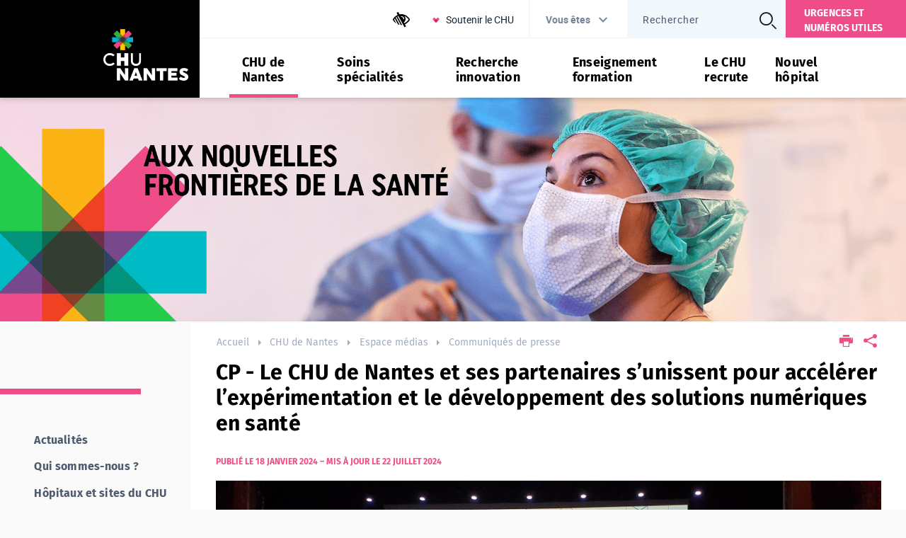

--- FILE ---
content_type: text/css;charset=UTF-8
request_url: https://www.chu-nantes.fr/wro/jQueryCSS/5c13bd2fc9a7462892c30b437e996f1c38d48378.css
body_size: 50706
content:



.ui-helper-hidden{display:none;}.ui-helper-hidden-accessible{border:0;clip:rect(0 0 0 0);height:1px;margin:-1px;overflow:hidden;padding:0;position:absolute;width:1px;}.ui-helper-reset{margin:0;padding:0;border:0;outline:0;line-height:1.3;text-decoration:none;font-size:100%;list-style:none;}.ui-helper-clearfix:before,
.ui-helper-clearfix:after{content:"";display:table;border-collapse:collapse;}.ui-helper-clearfix:after{clear:both;}.ui-helper-clearfix{min-height:0;}.ui-helper-zfix{width:100%;height:100%;top:0;left:0;position:absolute;opacity:0;filter:Alpha(Opacity=0);}.ui-front{z-index:100;}.ui-state-disabled{cursor:default !important;}.ui-icon{display:block;text-indent:-99999px;overflow:hidden;background-repeat:no-repeat;}.ui-widget-overlay{position:fixed;top:0;left:0;width:100%;height:100%;}.ui-resizable{position:relative;}.ui-resizable-handle{position:absolute;font-size:0.1px;display:block;}.ui-resizable-disabled .ui-resizable-handle,
.ui-resizable-autohide .ui-resizable-handle{display:none;}.ui-resizable-n{cursor:n-resize;height:7px;width:100%;top:-5px;left:0;}.ui-resizable-s{cursor:s-resize;height:7px;width:100%;bottom:-5px;left:0;}.ui-resizable-e{cursor:e-resize;width:7px;right:-5px;top:0;height:100%;}.ui-resizable-w{cursor:w-resize;width:7px;left:-5px;top:0;height:100%;}.ui-resizable-se{cursor:se-resize;width:12px;height:12px;right:1px;bottom:1px;}.ui-resizable-sw{cursor:sw-resize;width:9px;height:9px;left:-5px;bottom:-5px;}.ui-resizable-nw{cursor:nw-resize;width:9px;height:9px;left:-5px;top:-5px;}.ui-resizable-ne{cursor:ne-resize;width:9px;height:9px;right:-5px;top:-5px;}.ui-selectable-helper{position:absolute;z-index:100;border:1px dotted black;}.ui-accordion .ui-accordion-header{display:block;cursor:pointer;position:relative;margin-top:2px;padding:.5em .5em .5em .7em;min-height:0;}.ui-accordion .ui-accordion-icons{padding-left:2.2em;}.ui-accordion .ui-accordion-noicons{padding-left:.7em;}.ui-accordion .ui-accordion-icons .ui-accordion-icons{padding-left:2.2em;}.ui-accordion .ui-accordion-header .ui-accordion-header-icon{position:absolute;left:.5em;top:50%;margin-top:-8px;}.ui-accordion .ui-accordion-content{padding:1em 2.2em;border-top:0;overflow:auto;}.ui-autocomplete{position:absolute;top:0;left:0;cursor:default;}.ui-button{display:inline-block;position:relative;padding:0;line-height:normal;margin-right:.1em;cursor:pointer;vertical-align:middle;text-align:center;overflow:visible;}.ui-button,
.ui-button:link,
.ui-button:visited,
.ui-button:hover,
.ui-button:active{text-decoration:none;}.ui-button-icon-only{width:2.2em;}button.ui-button-icon-only{width:2.4em;}.ui-button-icons-only{width:3.4em;}button.ui-button-icons-only{width:3.7em;}.ui-button .ui-button-text{display:block;line-height:normal;}.ui-button-text-only .ui-button-text{padding:.4em 1em;}.ui-button-icon-only .ui-button-text,
.ui-button-icons-only .ui-button-text{padding:.4em;text-indent:-9999999px;}.ui-button-text-icon-primary .ui-button-text,
.ui-button-text-icons .ui-button-text{padding:.4em 1em .4em 2.1em;}.ui-button-text-icon-secondary .ui-button-text,
.ui-button-text-icons .ui-button-text{padding:.4em 2.1em .4em 1em;}.ui-button-text-icons .ui-button-text{padding-left:2.1em;padding-right:2.1em;}input.ui-button{padding:.4em 1em;}.ui-button-icon-only .ui-icon,
.ui-button-text-icon-primary .ui-icon,
.ui-button-text-icon-secondary .ui-icon,
.ui-button-text-icons .ui-icon,
.ui-button-icons-only .ui-icon{position:absolute;top:50%;margin-top:-8px;}.ui-button-icon-only .ui-icon{left:50%;margin-left:-8px;padding:0;}.ui-button-text-icon-primary .ui-button-icon-primary,
.ui-button-text-icons .ui-button-icon-primary,
.ui-button-icons-only .ui-button-icon-primary{left:.5em;}.ui-button-text-icon-secondary .ui-button-icon-secondary,
.ui-button-text-icons .ui-button-icon-secondary,
.ui-button-icons-only .ui-button-icon-secondary{right:.5em;}.ui-buttonset{margin-right:7px;}.ui-buttonset .ui-button{margin-left:0;margin-right:-.3em;}input.ui-button::-moz-focus-inner,
button.ui-button::-moz-focus-inner{border:0;padding:0;}.ui-datepicker{width:17em;padding:.2em .2em 0;display:none;}.ui-datepicker .ui-datepicker-header{position:relative;padding:.2em 0;}.ui-datepicker .ui-datepicker-prev,
.ui-datepicker .ui-datepicker-next{position:absolute;top:2px;width:1.8em;height:1.8em;}.ui-datepicker .ui-datepicker-prev-hover,
.ui-datepicker .ui-datepicker-next-hover{top:1px;}.ui-datepicker .ui-datepicker-prev{left:2px;}.ui-datepicker .ui-datepicker-next{right:2px;}.ui-datepicker .ui-datepicker-prev-hover{left:1px;}.ui-datepicker .ui-datepicker-next-hover{right:1px;}.ui-datepicker .ui-datepicker-prev span,
.ui-datepicker .ui-datepicker-next span{display:block;position:absolute;left:50%;margin-left:-8px;top:50%;margin-top:-8px;}.ui-datepicker .ui-datepicker-title{margin:0 2.3em;line-height:1.8em;text-align:center;}.ui-datepicker .ui-datepicker-title select{font-size:1em;margin:1px 0;}.ui-datepicker select.ui-datepicker-month-year{width:100%;}.ui-datepicker select.ui-datepicker-month,
.ui-datepicker select.ui-datepicker-year{width:49%;}.ui-datepicker table{width:100%;font-size:.9em;border-collapse:collapse;margin:0 0 .4em;}.ui-datepicker th{padding:.7em .3em;text-align:center;font-weight:bold;border:0;}.ui-datepicker td{border:0;padding:1px;}.ui-datepicker td span,
.ui-datepicker td a{display:block;padding:.2em;text-align:right;text-decoration:none;}.ui-datepicker .ui-datepicker-buttonpane{background-image:none;margin:.7em 0 0 0;padding:0 .2em;border-left:0;border-right:0;border-bottom:0;}.ui-datepicker .ui-datepicker-buttonpane button{float:right;margin:.5em .2em .4em;cursor:pointer;padding:.2em .6em .3em .6em;width:auto;overflow:visible;}.ui-datepicker .ui-datepicker-buttonpane button.ui-datepicker-current{float:left;}.ui-datepicker.ui-datepicker-multi{width:auto;}.ui-datepicker-multi .ui-datepicker-group{float:left;}.ui-datepicker-multi .ui-datepicker-group table{width:95%;margin:0 auto .4em;}.ui-datepicker-multi-2 .ui-datepicker-group{width:50%;}.ui-datepicker-multi-3 .ui-datepicker-group{width:33.3%;}.ui-datepicker-multi-4 .ui-datepicker-group{width:25%;}.ui-datepicker-multi .ui-datepicker-group-last .ui-datepicker-header,
.ui-datepicker-multi .ui-datepicker-group-middle .ui-datepicker-header{border-left-width:0;}.ui-datepicker-multi .ui-datepicker-buttonpane{clear:left;}.ui-datepicker-row-break{clear:both;width:100%;font-size:0;}.ui-datepicker-rtl{direction:rtl;}.ui-datepicker-rtl .ui-datepicker-prev{right:2px;left:auto;}.ui-datepicker-rtl .ui-datepicker-next{left:2px;right:auto;}.ui-datepicker-rtl .ui-datepicker-prev:hover{right:1px;left:auto;}.ui-datepicker-rtl .ui-datepicker-next:hover{left:1px;right:auto;}.ui-datepicker-rtl .ui-datepicker-buttonpane{clear:right;}.ui-datepicker-rtl .ui-datepicker-buttonpane button{float:left;}.ui-datepicker-rtl .ui-datepicker-buttonpane button.ui-datepicker-current,
.ui-datepicker-rtl .ui-datepicker-group{float:right;}.ui-datepicker-rtl .ui-datepicker-group-last .ui-datepicker-header,
.ui-datepicker-rtl .ui-datepicker-group-middle .ui-datepicker-header{border-right-width:0;border-left-width:1px;}.ui-dialog{position:absolute;top:0;left:0;padding:.2em;outline:0;z-index:10000;}.ui-dialog .ui-dialog-titlebar{padding:.4em 1em;position:relative;}.ui-dialog .ui-dialog-title{float:left;margin:.1em 0;white-space:nowrap;width:90%;overflow:hidden;text-overflow:ellipsis;}.ui-dialog .ui-dialog-titlebar-close{position:absolute;right:.3em;top:50%;width:21px;margin:-10px 0 0 0;padding:1px;height:20px;}.ui-dialog .ui-dialog-content{position:relative;border:0;padding:.5em 1em;background:none;overflow:auto;}.ui-dialog .ui-dialog-buttonpane{text-align:left;border-width:1px 0 0 0;background-image:none;margin-top:.5em;padding:.3em 1em .5em .4em;}.ui-dialog .ui-dialog-buttonpane .ui-dialog-buttonset{float:right;}.ui-dialog .ui-dialog-buttonpane button{margin:.5em .4em .5em 0;cursor:pointer;}.ui-dialog .ui-resizable-se{width:12px;height:12px;right:-5px;bottom:-5px;background-position:16px 16px;}.ui-draggable .ui-dialog-titlebar{cursor:move;}.ui-menu{list-style:none;padding:2px;margin:0;display:block;outline:none;}.ui-menu .ui-menu{margin-top:-3px;position:absolute;}.ui-menu .ui-menu-item{margin:0;padding:0;width:100%;list-style-image:url([data-uri]);}.ui-menu .ui-menu-divider{margin:5px -2px 5px -2px;height:0;font-size:0;line-height:0;border-width:1px 0 0 0;}.ui-menu .ui-menu-item a{text-decoration:none;display:block;padding:2px .4em;line-height:1.5;min-height:0;font-weight:normal;}.ui-menu .ui-menu-item a.ui-state-focus,
.ui-menu .ui-menu-item a.ui-state-active{font-weight:normal;margin:-1px;}.ui-menu .ui-state-disabled{font-weight:normal;margin:.4em 0 .2em;line-height:1.5;}.ui-menu .ui-state-disabled a{cursor:default;}.ui-menu-icons{position:relative;}.ui-menu-icons .ui-menu-item a{position:relative;padding-left:2em;}.ui-menu .ui-icon{position:absolute;top:.2em;left:.2em;}.ui-menu .ui-menu-icon{position:static;float:right;}.ui-progressbar{height:2em;text-align:left;overflow:hidden;}.ui-progressbar .ui-progressbar-value{margin:-1px;height:100%;}.ui-progressbar .ui-progressbar-overlay{background:url("../../adminsite/scripts/libs/css/images/animated-overlay.gif");height:100%;filter:alpha(opacity=25);opacity:0.25;}.ui-progressbar-indeterminate .ui-progressbar-value{background-image:none;}.ui-slider{position:relative;text-align:left;}.ui-slider .ui-slider-handle{position:absolute;z-index:2;width:1.2em;height:1.2em;cursor:default;}.ui-slider .ui-slider-range{position:absolute;z-index:1;font-size:.7em;display:block;border:0;background-position:0 0;}.ui-slider.ui-state-disabled .ui-slider-handle,
.ui-slider.ui-state-disabled .ui-slider-range{filter:inherit;}.ui-slider-horizontal{height:.8em;}.ui-slider-horizontal .ui-slider-handle{top:-.3em;margin-left:-.6em;}.ui-slider-horizontal .ui-slider-range{top:0;height:100%;}.ui-slider-horizontal .ui-slider-range-min{left:0;}.ui-slider-horizontal .ui-slider-range-max{right:0;}.ui-slider-vertical{width:.8em;height:100px;}.ui-slider-vertical .ui-slider-handle{left:-.3em;margin-left:0;margin-bottom:-.6em;}.ui-slider-vertical .ui-slider-range{left:0;width:100%;}.ui-slider-vertical .ui-slider-range-min{bottom:0;}.ui-slider-vertical .ui-slider-range-max{top:0;}.ui-spinner{position:relative;display:inline-block;overflow:hidden;padding:0;vertical-align:middle;}.ui-spinner-input{border:none;background:none;color:inherit;padding:0;margin:.2em 0;vertical-align:middle;margin-left:.4em;margin-right:22px;}.ui-spinner-button{width:16px;height:50%;font-size:.5em;padding:0;margin:0;text-align:center;position:absolute;cursor:default;display:block;overflow:hidden;right:0;}.ui-spinner a.ui-spinner-button{border-top:none;border-bottom:none;border-right:none;}.ui-spinner .ui-icon{position:absolute;margin-top:-8px;top:50%;left:0;}.ui-spinner-up{top:0;}.ui-spinner-down{bottom:0;}.ui-spinner .ui-icon-triangle-1-s{background-position:-65px -16px;}.ui-tabs{position:relative;padding:.2em;}.ui-tabs .ui-tabs-nav{margin:0;padding:.2em .2em 0;}.ui-tabs .ui-tabs-nav li{list-style:none;float:left;position:relative;top:0;margin:1px .2em 0 0;border-bottom-width:0;padding:0;white-space:nowrap;}.ui-tabs .ui-tabs-nav li a{float:left;padding:.5em 1em;text-decoration:none;}.ui-tabs .ui-tabs-nav li.ui-tabs-active{margin-bottom:-1px;padding-bottom:1px;}.ui-tabs .ui-tabs-nav li.ui-tabs-active a,
.ui-tabs .ui-tabs-nav li.ui-state-disabled a,
.ui-tabs .ui-tabs-nav li.ui-tabs-loading a{cursor:text;}.ui-tabs .ui-tabs-nav li a, 
.ui-tabs-collapsible .ui-tabs-nav li.ui-tabs-active a{cursor:pointer;}.ui-tabs .ui-tabs-panel{display:block;border-width:0;padding:1em 1.4em;background:none;}.ui-tooltip{padding:8px;position:absolute;z-index:9999;max-width:300px;-webkit-box-shadow:0 0 5px #aaa;box-shadow:0 0 5px #aaa;}body .ui-tooltip{border-width:2px;}.ui-widget{font-family:Arial, helvetica, sans-serif;font-size:1em;}.ui-widget .ui-widget{font-size:1em;}.ui-widget input,
.ui-widget select,
.ui-widget textarea,
.ui-widget button{font-family:Arial, helvetica, sans-serif;font-size:1em;}.ui-widget-content{border:1px solid #ffffff;background:#eeeeee url(../../adminsite/scripts/libs/css/images/ui-bg_flat_75_eeeeee_40x100.png) 50% 50% repeat-x;color:#222222;}.ui-widget-content a{color:#222222;}.ui-widget-header{border:1px solid #ffffff;background:#ffffff url(../../adminsite/scripts/libs/css/images/ui-bg_flat_75_ffffff_40x100.png) 50% 50% repeat-x;color:#222222;font-weight:bold;}.ui-widget-header a{color:#222222;}.ui-state-default,
.ui-widget-content .ui-state-default,
.ui-widget-header .ui-state-default{border:1px solid #ffffff;background:#fff url(../../adminsite/scripts/libs/css/images/ui-bg_flat_0_fff_40x100.png) 50% 50% repeat-x;font-weight:bold;color:#0091B5;}.ui-state-default a,
.ui-state-default a:link,
.ui-state-default a:visited{color:#0091B5;text-decoration:none;}.ui-state-hover,
.ui-widget-content .ui-state-hover,
.ui-widget-header .ui-state-hover,
.ui-state-focus,
.ui-widget-content .ui-state-focus,
.ui-widget-header .ui-state-focus{border:1px solid #ffffff;background:#0091B5 url(../../adminsite/scripts/libs/css/images/ui-bg_flat_0_0091B5_40x100.png) 50% 50% repeat-x;font-weight:bold;color:#ffffff;}.ui-state-hover a,
.ui-state-hover a:hover,
.ui-state-hover a:link,
.ui-state-hover a:visited{color:#ffffff;text-decoration:none;}.ui-state-active,
.ui-widget-content .ui-state-active,
.ui-widget-header .ui-state-active{border:1px solid #ffffff;background:#0091B5 url(../../adminsite/scripts/libs/css/images/ui-bg_flat_65_0091B5_40x100.png) 50% 50% repeat-x;font-weight:bold;color:#ffffff;}.ui-state-active a,
.ui-state-active a:link,
.ui-state-active a:visited{color:#ffffff;text-decoration:none;}.ui-state-highlight,
.ui-widget-content .ui-state-highlight,
.ui-widget-header .ui-state-highlight{border:1px solid #fcefa1;background:#fbf9ee url(../../adminsite/scripts/libs/css/images/ui-bg_flat_55_fbf9ee_40x100.png) 50% 50% repeat-x;color:#363636;}.ui-state-highlight a,
.ui-widget-content .ui-state-highlight a,
.ui-widget-header .ui-state-highlight a{color:#363636;}.ui-state-error,
.ui-widget-content .ui-state-error,
.ui-widget-header .ui-state-error{background:#fef1ec url(../../adminsite/scripts/libs/css/images/ui-bg_glass_95_fef1ec_1x400.png) 50% 50% repeat-x;color:#cd0a0a;}.ui-state-error a,
.ui-widget-content .ui-state-error a,
.ui-widget-header .ui-state-error a{color:#cd0a0a;}.ui-state-error-text,
.ui-widget-content .ui-state-error-text,
.ui-widget-header .ui-state-error-text{color:#cd0a0a;}.ui-priority-primary,
.ui-widget-content .ui-priority-primary,
.ui-widget-header .ui-priority-primary{font-weight:bold;}.ui-priority-secondary,
.ui-widget-content .ui-priority-secondary,
.ui-widget-header .ui-priority-secondary{opacity:.7;filter:Alpha(Opacity=70);font-weight:normal;}.ui-state-disabled,
.ui-widget-content .ui-state-disabled,
.ui-widget-header .ui-state-disabled{opacity:.35;filter:Alpha(Opacity=35);background-image:none;}.ui-state-disabled .ui-icon{filter:Alpha(Opacity=35);}.ui-icon{width:16px;height:16px;}.ui-icon,
.ui-widget-content .ui-icon{background-image:url(../../adminsite/scripts/libs/css/images/ui-icons_0091B5_256x240.png);}.ui-widget-header .ui-icon{background-image:url(../../adminsite/scripts/libs/css/images/ui-icons_0091B5_256x240.png);}.ui-state-default .ui-icon{background-image:url(../../adminsite/scripts/libs/css/images/ui-icons_0091B5_256x240.png);}.ui-state-hover .ui-icon,
.ui-state-focus .ui-icon{background-image:url(../../adminsite/scripts/libs/css/images/ui-icons_ffffff_256x240.png);}.ui-state-active .ui-icon{background-image:url(../../adminsite/scripts/libs/css/images/ui-icons_ffffff_256x240.png);}.ui-state-highlight .ui-icon{background-image:url(../../adminsite/scripts/libs/css/images/ui-icons_2e83ff_256x240.png);}.ui-state-error .ui-icon,
.ui-state-error-text .ui-icon{background-image:url(../../adminsite/scripts/libs/css/images/ui-icons_cd0a0a_256x240.png);}.ui-icon-blank{background-position:16px 16px;}.ui-icon-carat-1-n{background-position:0 0;}.ui-icon-carat-1-ne{background-position:-16px 0;}.ui-icon-carat-1-e{background-position:-32px 0;}.ui-icon-carat-1-se{background-position:-48px 0;}.ui-icon-carat-1-s{background-position:-64px 0;}.ui-icon-carat-1-sw{background-position:-80px 0;}.ui-icon-carat-1-w{background-position:-96px 0;}.ui-icon-carat-1-nw{background-position:-112px 0;}.ui-icon-carat-2-n-s{background-position:-128px 0;}.ui-icon-carat-2-e-w{background-position:-144px 0;}.ui-icon-triangle-1-n{background-position:0 -16px;}.ui-icon-triangle-1-ne{background-position:-16px -16px;}.ui-icon-triangle-1-e{background-position:-32px -16px;}.ui-icon-triangle-1-se{background-position:-48px -16px;}.ui-icon-triangle-1-s{background-position:-64px -16px;}.ui-icon-triangle-1-sw{background-position:-80px -16px;}.ui-icon-triangle-1-w{background-position:-96px -16px;}.ui-icon-triangle-1-nw{background-position:-112px -16px;}.ui-icon-triangle-2-n-s{background-position:-128px -16px;}.ui-icon-triangle-2-e-w{background-position:-144px -16px;}.ui-icon-arrow-1-n{background-position:0 -32px;}.ui-icon-arrow-1-ne{background-position:-16px -32px;}.ui-icon-arrow-1-e{background-position:-32px -32px;}.ui-icon-arrow-1-se{background-position:-48px -32px;}.ui-icon-arrow-1-s{background-position:-64px -32px;}.ui-icon-arrow-1-sw{background-position:-80px -32px;}.ui-icon-arrow-1-w{background-position:-96px -32px;}.ui-icon-arrow-1-nw{background-position:-112px -32px;}.ui-icon-arrow-2-n-s{background-position:-128px -32px;}.ui-icon-arrow-2-ne-sw{background-position:-144px -32px;}.ui-icon-arrow-2-e-w{background-position:-160px -32px;}.ui-icon-arrow-2-se-nw{background-position:-176px -32px;}.ui-icon-arrowstop-1-n{background-position:-192px -32px;}.ui-icon-arrowstop-1-e{background-position:-208px -32px;}.ui-icon-arrowstop-1-s{background-position:-224px -32px;}.ui-icon-arrowstop-1-w{background-position:-240px -32px;}.ui-icon-arrowthick-1-n{background-position:0 -48px;}.ui-icon-arrowthick-1-ne{background-position:-16px -48px;}.ui-icon-arrowthick-1-e{background-position:-32px -48px;}.ui-icon-arrowthick-1-se{background-position:-48px -48px;}.ui-icon-arrowthick-1-s{background-position:-64px -48px;}.ui-icon-arrowthick-1-sw{background-position:-80px -48px;}.ui-icon-arrowthick-1-w{background-position:-96px -48px;}.ui-icon-arrowthick-1-nw{background-position:-112px -48px;}.ui-icon-arrowthick-2-n-s{background-position:-128px -48px;}.ui-icon-arrowthick-2-ne-sw{background-position:-144px -48px;}.ui-icon-arrowthick-2-e-w{background-position:-160px -48px;}.ui-icon-arrowthick-2-se-nw{background-position:-176px -48px;}.ui-icon-arrowthickstop-1-n{background-position:-192px -48px;}.ui-icon-arrowthickstop-1-e{background-position:-208px -48px;}.ui-icon-arrowthickstop-1-s{background-position:-224px -48px;}.ui-icon-arrowthickstop-1-w{background-position:-240px -48px;}.ui-icon-arrowreturnthick-1-w{background-position:0 -64px;}.ui-icon-arrowreturnthick-1-n{background-position:-16px -64px;}.ui-icon-arrowreturnthick-1-e{background-position:-32px -64px;}.ui-icon-arrowreturnthick-1-s{background-position:-48px -64px;}.ui-icon-arrowreturn-1-w{background-position:-64px -64px;}.ui-icon-arrowreturn-1-n{background-position:-80px -64px;}.ui-icon-arrowreturn-1-e{background-position:-96px -64px;}.ui-icon-arrowreturn-1-s{background-position:-112px -64px;}.ui-icon-arrowrefresh-1-w{background-position:-128px -64px;}.ui-icon-arrowrefresh-1-n{background-position:-144px -64px;}.ui-icon-arrowrefresh-1-e{background-position:-160px -64px;}.ui-icon-arrowrefresh-1-s{background-position:-176px -64px;}.ui-icon-arrow-4{background-position:0 -80px;}.ui-icon-arrow-4-diag{background-position:-16px -80px;}.ui-icon-extlink{background-position:-32px -80px;}.ui-icon-newwin{background-position:-48px -80px;}.ui-icon-refresh{background-position:-64px -80px;}.ui-icon-shuffle{background-position:-80px -80px;}.ui-icon-transfer-e-w{background-position:-96px -80px;}.ui-icon-transferthick-e-w{background-position:-112px -80px;}.ui-icon-folder-collapsed{background-position:0 -96px;}.ui-icon-folder-open{background-position:-16px -96px;}.ui-icon-document{background-position:-32px -96px;}.ui-icon-document-b{background-position:-48px -96px;}.ui-icon-note{background-position:-64px -96px;}.ui-icon-mail-closed{background-position:-80px -96px;}.ui-icon-mail-open{background-position:-96px -96px;}.ui-icon-suitcase{background-position:-112px -96px;}.ui-icon-comment{background-position:-128px -96px;}.ui-icon-person{background-position:-144px -96px;}.ui-icon-print{background-position:-160px -96px;}.ui-icon-trash{background-position:-176px -96px;}.ui-icon-locked{background-position:-192px -96px;}.ui-icon-unlocked{background-position:-208px -96px;}.ui-icon-bookmark{background-position:-224px -96px;}.ui-icon-tag{background-position:-240px -96px;}.ui-icon-home{background-position:0 -112px;}.ui-icon-flag{background-position:-16px -112px;}.ui-icon-calendar{background-position:-32px -112px;}.ui-icon-cart{background-position:-48px -112px;}.ui-icon-pencil{background-position:-64px -112px;}.ui-icon-clock{background-position:-80px -112px;}.ui-icon-disk{background-position:-96px -112px;}.ui-icon-calculator{background-position:-112px -112px;}.ui-icon-zoomin{background-position:-128px -112px;}.ui-icon-zoomout{background-position:-144px -112px;}.ui-icon-search{background-position:-160px -112px;}.ui-icon-wrench{background-position:-176px -112px;}.ui-icon-gear{background-position:-192px -112px;}.ui-icon-heart{background-position:-208px -112px;}.ui-icon-star{background-position:-224px -112px;}.ui-icon-link{background-position:-240px -112px;}.ui-icon-cancel{background-position:0 -128px;}.ui-icon-plus{background-position:-16px -128px;}.ui-icon-plusthick{background-position:-32px -128px;}.ui-icon-minus{background-position:-48px -128px;}.ui-icon-minusthick{background-position:-64px -128px;}.ui-icon-close{background-position:-80px -128px;}.ui-icon-closethick{background-position:-96px -128px;}.ui-icon-key{background-position:-112px -128px;}.ui-icon-lightbulb{background-position:-128px -128px;}.ui-icon-scissors{background-position:-144px -128px;}.ui-icon-clipboard{background-position:-160px -128px;}.ui-icon-copy{background-position:-176px -128px;}.ui-icon-contact{background-position:-192px -128px;}.ui-icon-image{background-position:-208px -128px;}.ui-icon-video{background-position:-224px -128px;}.ui-icon-script{background-position:-240px -128px;}.ui-icon-alert{background-position:0 -144px;}.ui-icon-info{background-position:-16px -144px;}.ui-icon-notice{background-position:-32px -144px;}.ui-icon-help{background-position:-48px -144px;}.ui-icon-check{background-position:-64px -144px;}.ui-icon-bullet{background-position:-80px -144px;}.ui-icon-radio-on{background-position:-96px -144px;}.ui-icon-radio-off{background-position:-112px -144px;}.ui-icon-pin-w{background-position:-128px -144px;}.ui-icon-pin-s{background-position:-144px -144px;}.ui-icon-play{background-position:0 -160px;}.ui-icon-pause{background-position:-16px -160px;}.ui-icon-seek-next{background-position:-32px -160px;}.ui-icon-seek-prev{background-position:-48px -160px;}.ui-icon-seek-end{background-position:-64px -160px;}.ui-icon-seek-start{background-position:-80px -160px;}.ui-icon-seek-first{background-position:-80px -160px;}.ui-icon-stop{background-position:-96px -160px;}.ui-icon-eject{background-position:-112px -160px;}.ui-icon-volume-off{background-position:-128px -160px;}.ui-icon-volume-on{background-position:-144px -160px;}.ui-icon-power{background-position:0 -176px;}.ui-icon-signal-diag{background-position:-16px -176px;}.ui-icon-signal{background-position:-32px -176px;}.ui-icon-battery-0{background-position:-48px -176px;}.ui-icon-battery-1{background-position:-64px -176px;}.ui-icon-battery-2{background-position:-80px -176px;}.ui-icon-battery-3{background-position:-96px -176px;}.ui-icon-circle-plus{background-position:0 -192px;}.ui-icon-circle-minus{background-position:-16px -192px;}.ui-icon-circle-close{background-position:-32px -192px;}.ui-icon-circle-triangle-e{background-position:-48px -192px;}.ui-icon-circle-triangle-s{background-position:-64px -192px;}.ui-icon-circle-triangle-w{background-position:-80px -192px;}.ui-icon-circle-triangle-n{background-position:-96px -192px;}.ui-icon-circle-arrow-e{background-position:-112px -192px;}.ui-icon-circle-arrow-s{background-position:-128px -192px;}.ui-icon-circle-arrow-w{background-position:-144px -192px;}.ui-icon-circle-arrow-n{background-position:-160px -192px;}.ui-icon-circle-zoomin{background-position:-176px -192px;}.ui-icon-circle-zoomout{background-position:-192px -192px;}.ui-icon-circle-check{background-position:-208px -192px;}.ui-icon-circlesmall-plus{background-position:0 -208px;}.ui-icon-circlesmall-minus{background-position:-16px -208px;}.ui-icon-circlesmall-close{background-position:-32px -208px;}.ui-icon-squaresmall-plus{background-position:-48px -208px;}.ui-icon-squaresmall-minus{background-position:-64px -208px;}.ui-icon-squaresmall-close{background-position:-80px -208px;}.ui-icon-grip-dotted-vertical{background-position:0 -224px;}.ui-icon-grip-dotted-horizontal{background-position:-16px -224px;}.ui-icon-grip-solid-vertical{background-position:-32px -224px;}.ui-icon-grip-solid-horizontal{background-position:-48px -224px;}.ui-icon-gripsmall-diagonal-se{background-position:-64px -224px;}.ui-icon-grip-diagonal-se{background-position:-80px -224px;}.ui-corner-all,
.ui-corner-top,
.ui-corner-left,
.ui-corner-tl{border-top-left-radius:0;}.ui-corner-all,
.ui-corner-top,
.ui-corner-right,
.ui-corner-tr{border-top-right-radius:0;}.ui-corner-all,
.ui-corner-bottom,
.ui-corner-left,
.ui-corner-bl{border-bottom-left-radius:0;}.ui-corner-all,
.ui-corner-bottom,
.ui-corner-right,
.ui-corner-br{border-bottom-right-radius:0;}.ui-widget-overlay{background:#aaaaaa url(../../adminsite/scripts/libs/css/images/ui-bg_flat_0_aaaaaa_40x100.png) 50% 50% repeat-x;opacity:.3;filter:Alpha(Opacity=30);}.ui-widget-shadow{margin:0 0 0 0;padding:0;background:#ffffff url(../../adminsite/scripts/libs/css/images/ui-bg_flat_0_ffffff_40x100.png) 50% 50% repeat-x;opacity:0;filter:Alpha(Opacity=0);border-radius:0;}.clearfix{*zoom:1;}.clearfix:before,
.clearfix:after{display:table;content:"";line-height:0;}.clearfix:after{clear:both;}.hide-text{font:0/0 a;color:transparent;text-shadow:none;background-color:transparent;border:0;}.fade{opacity:0;-webkit-transition:opacity 0.15s linear;-moz-transition:opacity 0.15s linear;-o-transition:opacity 0.15s linear;transition:opacity 0.15s linear;}.fade.in{opacity:1;}.collapse{position:relative;height:0;overflow:hidden;-webkit-transition:height 0.35s ease;-moz-transition:height 0.35s ease;-o-transition:height 0.35s ease;transition:height 0.35s ease;}.collapse.in{height:auto;}.input-block-level{display:block;width:100%;min-height:30px;-webkit-box-sizing:border-box;-moz-box-sizing:border-box;box-sizing:border-box;}.input-block-level{display:block;width:100%;min-height:30px;-webkit-box-sizing:border-box;-moz-box-sizing:border-box;box-sizing:border-box;}@-webkit-keyframes progress-bar-stripes{from{background-position:40px 0;}to{background-position:0 0;}}@-moz-keyframes progress-bar-stripes{from{background-position:40px 0;}to{background-position:0 0;}}@-ms-keyframes progress-bar-stripes{from{background-position:40px 0;}to{background-position:0 0;}}@-o-keyframes progress-bar-stripes{from{background-position:0 0;}to{background-position:40px 0;}}@keyframes progress-bar-stripes{from{background-position:40px 0;}to{background-position:0 0;}}.progress{overflow:hidden;height:22px;margin-bottom:20px;background-color:#f7f7f7;background-image:-moz-linear-gradient(top, #f5f5f5, #f9f9f9);background-image:-webkit-gradient(linear, 0 0, 0 100%, from(#f5f5f5), to(#f9f9f9));background-image:-webkit-linear-gradient(top, #f5f5f5, #f9f9f9);background-image:-o-linear-gradient(top, #f5f5f5, #f9f9f9);background-image:linear-gradient(to bottom, #f5f5f5, #f9f9f9);background-repeat:repeat-x;filter:progid:DXImageTransform.Microsoft.gradient(startColorstr='#fff5f5f5', endColorstr='#fff9f9f9', GradientType=0);-webkit-box-shadow:inset 0 1px 2px rgba(0, 0, 0, 0.1);-moz-box-shadow:inset 0 1px 2px rgba(0, 0, 0, 0.1);box-shadow:inset 0 1px 2px rgba(0, 0, 0, 0.1);}.progress .bar{width:0%;height:100%;color:#ffffff;float:left;font-size:12px;text-align:center;text-shadow:0 -1px 0 rgba(0, 0, 0, 0.25);background-color:#0e90d2;background-image:-moz-linear-gradient(top, #149bdf, #0480be);background-image:-webkit-gradient(linear, 0 0, 0 100%, from(#149bdf), to(#0480be));background-image:-webkit-linear-gradient(top, #149bdf, #0480be);background-image:-o-linear-gradient(top, #149bdf, #0480be);background-image:linear-gradient(to bottom, #149bdf, #0480be);background-repeat:repeat-x;filter:progid:DXImageTransform.Microsoft.gradient(startColorstr='#ff149bdf', endColorstr='#ff0480be', GradientType=0);-webkit-box-shadow:inset 0 -1px 0 rgba(0, 0, 0, 0.15);-moz-box-shadow:inset 0 -1px 0 rgba(0, 0, 0, 0.15);box-shadow:inset 0 -1px 0 rgba(0, 0, 0, 0.15);-webkit-box-sizing:border-box;-moz-box-sizing:border-box;box-sizing:border-box;-webkit-transition:width 0.6s ease;-moz-transition:width 0.6s ease;-o-transition:width 0.6s ease;transition:width 0.6s ease;}.progress .bar + .bar{-webkit-box-shadow:inset 1px 0 0 rgba(0,0,0,.15), inset 0 -1px 0 rgba(0,0,0,.15);-moz-box-shadow:inset 1px 0 0 rgba(0,0,0,.15), inset 0 -1px 0 rgba(0,0,0,.15);box-shadow:inset 1px 0 0 rgba(0,0,0,.15), inset 0 -1px 0 rgba(0,0,0,.15);}.progress-striped .bar{background-color:#149bdf;background-image:-webkit-gradient(linear, 0 100%, 100% 0, color-stop(0.25, rgba(255, 255, 255, 0.15)), color-stop(0.25, transparent), color-stop(0.5, transparent), color-stop(0.5, rgba(255, 255, 255, 0.15)), color-stop(0.75, rgba(255, 255, 255, 0.15)), color-stop(0.75, transparent), to(transparent));background-image:-webkit-linear-gradient(45deg, rgba(255, 255, 255, 0.15) 25%, transparent 25%, transparent 50%, rgba(255, 255, 255, 0.15) 50%, rgba(255, 255, 255, 0.15) 75%, transparent 75%, transparent);background-image:-moz-linear-gradient(45deg, rgba(255, 255, 255, 0.15) 25%, transparent 25%, transparent 50%, rgba(255, 255, 255, 0.15) 50%, rgba(255, 255, 255, 0.15) 75%, transparent 75%, transparent);background-image:-o-linear-gradient(45deg, rgba(255, 255, 255, 0.15) 25%, transparent 25%, transparent 50%, rgba(255, 255, 255, 0.15) 50%, rgba(255, 255, 255, 0.15) 75%, transparent 75%, transparent);background-image:linear-gradient(45deg, rgba(255, 255, 255, 0.15) 25%, transparent 25%, transparent 50%, rgba(255, 255, 255, 0.15) 50%, rgba(255, 255, 255, 0.15) 75%, transparent 75%, transparent);-webkit-background-size:40px 40px;-moz-background-size:40px 40px;-o-background-size:40px 40px;background-size:40px 40px;}.progress.active .bar{-webkit-animation:progress-bar-stripes 2s linear infinite;-moz-animation:progress-bar-stripes 2s linear infinite;-ms-animation:progress-bar-stripes 2s linear infinite;-o-animation:progress-bar-stripes 2s linear infinite;animation:progress-bar-stripes 2s linear infinite;}.progress-danger .bar,
.progress .bar-danger{background-color:#dd514c;background-image:-moz-linear-gradient(top, #ee5f5b, #c43c35);background-image:-webkit-gradient(linear, 0 0, 0 100%, from(#ee5f5b), to(#c43c35));background-image:-webkit-linear-gradient(top, #ee5f5b, #c43c35);background-image:-o-linear-gradient(top, #ee5f5b, #c43c35);background-image:linear-gradient(to bottom, #ee5f5b, #c43c35);background-repeat:repeat-x;filter:progid:DXImageTransform.Microsoft.gradient(startColorstr='#ffee5f5b', endColorstr='#ffc43c35', GradientType=0);}.progress-danger.progress-striped .bar,
.progress-striped .bar-danger{background-color:#ee5f5b;background-image:-webkit-gradient(linear, 0 100%, 100% 0, color-stop(0.25, rgba(255, 255, 255, 0.15)), color-stop(0.25, transparent), color-stop(0.5, transparent), color-stop(0.5, rgba(255, 255, 255, 0.15)), color-stop(0.75, rgba(255, 255, 255, 0.15)), color-stop(0.75, transparent), to(transparent));background-image:-webkit-linear-gradient(45deg, rgba(255, 255, 255, 0.15) 25%, transparent 25%, transparent 50%, rgba(255, 255, 255, 0.15) 50%, rgba(255, 255, 255, 0.15) 75%, transparent 75%, transparent);background-image:-moz-linear-gradient(45deg, rgba(255, 255, 255, 0.15) 25%, transparent 25%, transparent 50%, rgba(255, 255, 255, 0.15) 50%, rgba(255, 255, 255, 0.15) 75%, transparent 75%, transparent);background-image:-o-linear-gradient(45deg, rgba(255, 255, 255, 0.15) 25%, transparent 25%, transparent 50%, rgba(255, 255, 255, 0.15) 50%, rgba(255, 255, 255, 0.15) 75%, transparent 75%, transparent);background-image:linear-gradient(45deg, rgba(255, 255, 255, 0.15) 25%, transparent 25%, transparent 50%, rgba(255, 255, 255, 0.15) 50%, rgba(255, 255, 255, 0.15) 75%, transparent 75%, transparent);}.progress-success .bar,
.progress .bar-success{background-color:#5eb95e;background-image:-moz-linear-gradient(top, #62c462, #57a957);background-image:-webkit-gradient(linear, 0 0, 0 100%, from(#62c462), to(#57a957));background-image:-webkit-linear-gradient(top, #62c462, #57a957);background-image:-o-linear-gradient(top, #62c462, #57a957);background-image:linear-gradient(to bottom, #62c462, #57a957);background-repeat:repeat-x;filter:progid:DXImageTransform.Microsoft.gradient(startColorstr='#ff62c462', endColorstr='#ff57a957', GradientType=0);}.progress-success.progress-striped .bar,
.progress-striped .bar-success{background-color:#62c462;background-image:-webkit-gradient(linear, 0 100%, 100% 0, color-stop(0.25, rgba(255, 255, 255, 0.15)), color-stop(0.25, transparent), color-stop(0.5, transparent), color-stop(0.5, rgba(255, 255, 255, 0.15)), color-stop(0.75, rgba(255, 255, 255, 0.15)), color-stop(0.75, transparent), to(transparent));background-image:-webkit-linear-gradient(45deg, rgba(255, 255, 255, 0.15) 25%, transparent 25%, transparent 50%, rgba(255, 255, 255, 0.15) 50%, rgba(255, 255, 255, 0.15) 75%, transparent 75%, transparent);background-image:-moz-linear-gradient(45deg, rgba(255, 255, 255, 0.15) 25%, transparent 25%, transparent 50%, rgba(255, 255, 255, 0.15) 50%, rgba(255, 255, 255, 0.15) 75%, transparent 75%, transparent);background-image:-o-linear-gradient(45deg, rgba(255, 255, 255, 0.15) 25%, transparent 25%, transparent 50%, rgba(255, 255, 255, 0.15) 50%, rgba(255, 255, 255, 0.15) 75%, transparent 75%, transparent);background-image:linear-gradient(45deg, rgba(255, 255, 255, 0.15) 25%, transparent 25%, transparent 50%, rgba(255, 255, 255, 0.15) 50%, rgba(255, 255, 255, 0.15) 75%, transparent 75%, transparent);}.progress-info .bar,
.progress .bar-info{background-color:#4bb1cf;background-image:-moz-linear-gradient(top, #5bc0de, #339bb9);background-image:-webkit-gradient(linear, 0 0, 0 100%, from(#5bc0de), to(#339bb9));background-image:-webkit-linear-gradient(top, #5bc0de, #339bb9);background-image:-o-linear-gradient(top, #5bc0de, #339bb9);background-image:linear-gradient(to bottom, #5bc0de, #339bb9);background-repeat:repeat-x;filter:progid:DXImageTransform.Microsoft.gradient(startColorstr='#ff5bc0de', endColorstr='#ff339bb9', GradientType=0);}.progress-info.progress-striped .bar,
.progress-striped .bar-info{background-color:#5bc0de;background-image:-webkit-gradient(linear, 0 100%, 100% 0, color-stop(0.25, rgba(255, 255, 255, 0.15)), color-stop(0.25, transparent), color-stop(0.5, transparent), color-stop(0.5, rgba(255, 255, 255, 0.15)), color-stop(0.75, rgba(255, 255, 255, 0.15)), color-stop(0.75, transparent), to(transparent));background-image:-webkit-linear-gradient(45deg, rgba(255, 255, 255, 0.15) 25%, transparent 25%, transparent 50%, rgba(255, 255, 255, 0.15) 50%, rgba(255, 255, 255, 0.15) 75%, transparent 75%, transparent);background-image:-moz-linear-gradient(45deg, rgba(255, 255, 255, 0.15) 25%, transparent 25%, transparent 50%, rgba(255, 255, 255, 0.15) 50%, rgba(255, 255, 255, 0.15) 75%, transparent 75%, transparent);background-image:-o-linear-gradient(45deg, rgba(255, 255, 255, 0.15) 25%, transparent 25%, transparent 50%, rgba(255, 255, 255, 0.15) 50%, rgba(255, 255, 255, 0.15) 75%, transparent 75%, transparent);background-image:linear-gradient(45deg, rgba(255, 255, 255, 0.15) 25%, transparent 25%, transparent 50%, rgba(255, 255, 255, 0.15) 50%, rgba(255, 255, 255, 0.15) 75%, transparent 75%, transparent);}.progress-warning .bar,
.progress .bar-warning{background-color:#faa732;background-image:-moz-linear-gradient(top, #fbb450, #f89406);background-image:-webkit-gradient(linear, 0 0, 0 100%, from(#fbb450), to(#f89406));background-image:-webkit-linear-gradient(top, #fbb450, #f89406);background-image:-o-linear-gradient(top, #fbb450, #f89406);background-image:linear-gradient(to bottom, #fbb450, #f89406);background-repeat:repeat-x;filter:progid:DXImageTransform.Microsoft.gradient(startColorstr='#fffbb450', endColorstr='#fff89406', GradientType=0);}.progress-warning.progress-striped .bar,
.progress-striped .bar-warning{background-color:#fbb450;background-image:-webkit-gradient(linear, 0 100%, 100% 0, color-stop(0.25, rgba(255, 255, 255, 0.15)), color-stop(0.25, transparent), color-stop(0.5, transparent), color-stop(0.5, rgba(255, 255, 255, 0.15)), color-stop(0.75, rgba(255, 255, 255, 0.15)), color-stop(0.75, transparent), to(transparent));background-image:-webkit-linear-gradient(45deg, rgba(255, 255, 255, 0.15) 25%, transparent 25%, transparent 50%, rgba(255, 255, 255, 0.15) 50%, rgba(255, 255, 255, 0.15) 75%, transparent 75%, transparent);background-image:-moz-linear-gradient(45deg, rgba(255, 255, 255, 0.15) 25%, transparent 25%, transparent 50%, rgba(255, 255, 255, 0.15) 50%, rgba(255, 255, 255, 0.15) 75%, transparent 75%, transparent);background-image:-o-linear-gradient(45deg, rgba(255, 255, 255, 0.15) 25%, transparent 25%, transparent 50%, rgba(255, 255, 255, 0.15) 50%, rgba(255, 255, 255, 0.15) 75%, transparent 75%, transparent);background-image:linear-gradient(45deg, rgba(255, 255, 255, 0.15) 25%, transparent 25%, transparent 50%, rgba(255, 255, 255, 0.15) 50%, rgba(255, 255, 255, 0.15) 75%, transparent 75%, transparent);}.alert{padding:15px;margin-bottom:20px;border:1px solid transparent;}.alert h4{margin-top:0;color:inherit;}.alert .alert-link{font-weight:bold;}.alert > p,
.alert > ul{margin-bottom:0;}.alert > p + p{margin-top:5px;}.alert-dismissable{padding-right:35px;}.alert-dismissable .close{position:relative;top:-2px;right:-21px;color:inherit;}.alert-success{color:#468847;background-color:#dff0d8;border-color:#d6e9c6;}.alert-success hr{border-top-color:#c9e2b3;}.alert-success .alert-link{color:#356635;}.alert-info{color:#3a87ad;background-color:#d9edf7;border-color:#bce8f1;}.alert-info hr{border-top-color:#a6e1ec;}.alert-info .alert-link{color:#2d6987;}.alert-warning{//color:#c09853;color:#c77e00;background-color:#fcf8e3;border-color:#fbeed5;}.alert-warning hr{border-top-color:#f8e5be;}.alert-warning .alert-link{color:#a47e3c;}.alert-danger{color:#b94a48;background-color:#f2dede;border-color:#eed3d7;}.alert-danger hr{border-top-color:#e6c1c7;}.alert-danger .alert-link{color:#953b39;}.close{float:right;font-size:21px;font-weight:bold;line-height:1;color:#000000;text-shadow:0 1px 0 #ffffff;opacity:0.2;filter:alpha(opacity=20);}.close:hover,
.close:focus{color:#000000;text-decoration:none;cursor:pointer;opacity:0.5;filter:alpha(opacity=50);}button.close{padding:0;cursor:pointer;background:transparent;border:0;-webkit-appearance:none;}.tooltip{position:absolute;z-index:1030;display:block;visibility:visible;font-size:.8em;line-height:1.4;opacity:0;filter:alpha(opacity=0);}.tooltip.in{opacity:0.8;filter:alpha(opacity=80);}.tooltip.top{margin-top:-3px;padding:5px 0;}.tooltip.right{margin-left:3px;padding:0 5px;}.tooltip.bottom{margin-top:3px;padding:5px 0;}.tooltip.left{margin-left:-3px;padding:0 5px;}.tooltip-inner{max-width:200px;padding:8px;color:#ffffff;text-align:center;text-decoration:none;background-color:#000000;-webkit-border-radius:4px;-moz-border-radius:4px;border-radius:4px;}.tooltip-arrow{position:absolute;width:0;height:0;border-color:transparent;border-style:solid;}.tooltip.top .tooltip-arrow{bottom:0;left:50%;margin-left:-5px;border-width:5px 5px 0;border-top-color:#000000;}.tooltip.right .tooltip-arrow{top:50%;left:0;margin-top:-5px;border-width:5px 5px 5px 0;border-right-color:#000000;}.tooltip.left .tooltip-arrow{top:50%;right:0;margin-top:-5px;border-width:5px 0 5px 5px;border-left-color:#000000;}.tooltip.bottom .tooltip-arrow{top:0;left:50%;margin-left:-5px;border-width:0 5px 5px;border-bottom-color:#000000;}.dropup,
.dropdown{position:relative;}.dropdown-toggle{*margin-bottom:-3px;}.dropdown-toggle:active,
.open .dropdown-toggle{outline:0;}.caret{display:inline-block;width:0;height:0;vertical-align:top;border-top:4px solid #000000;border-right:4px solid transparent;border-left:4px solid transparent;content:"";}.dropdown .caret{margin-top:8px;margin-left:2px;}.dropdown-menu{position:absolute;top:100%;left:0;z-index:1000;display:none;float:left;min-width:160px;padding:5px 0;margin:2px 0 0;list-style:none;background-color:#ffffff;border:1px solid #ccc;border:1px solid rgba(0, 0, 0, 0.2);*border-right-width:2px;*border-bottom-width:2px;-webkit-border-radius:6px;-moz-border-radius:6px;border-radius:6px;-webkit-box-shadow:0 5px 10px rgba(0, 0, 0, 0.2);-moz-box-shadow:0 5px 10px rgba(0, 0, 0, 0.2);box-shadow:0 5px 10px rgba(0, 0, 0, 0.2);-webkit-background-clip:padding-box;-moz-background-clip:padding;background-clip:padding-box;}.dropdown-menu.pull-right{right:0;left:auto;}.dropdown-menu .divider{*width:100%;height:1px;margin:9px 1px;*margin:-5px 0 5px;overflow:hidden;background-color:#e5e5e5;border-bottom:1px solid #ffffff;}.dropdown-menu > li > a{display:block;padding:3px 20px;clear:both;font-weight:normal;line-height:20px;color:#333333;white-space:nowrap;}.dropdown-menu > li > a:hover,
.dropdown-menu > li > a:focus,
.dropdown-submenu:hover > a,
.dropdown-submenu:focus > a{text-decoration:none;color:#ffffff;background-color:#0081c2;background-image:-moz-linear-gradient(top, #0088cc, #0077b3);background-image:-webkit-gradient(linear, 0 0, 0 100%, from(#0088cc), to(#0077b3));background-image:-webkit-linear-gradient(top, #0088cc, #0077b3);background-image:-o-linear-gradient(top, #0088cc, #0077b3);background-image:linear-gradient(to bottom, #0088cc, #0077b3);background-repeat:repeat-x;filter:progid:DXImageTransform.Microsoft.gradient(startColorstr='#ff0088cc', endColorstr='#ff0077b3', GradientType=0);}.dropdown-menu > .active > a,
.dropdown-menu > .active > a:hover,
.dropdown-menu > .active > a:focus{color:#ffffff;text-decoration:none;outline:0;background-color:#0081c2;background-image:-moz-linear-gradient(top, #0088cc, #0077b3);background-image:-webkit-gradient(linear, 0 0, 0 100%, from(#0088cc), to(#0077b3));background-image:-webkit-linear-gradient(top, #0088cc, #0077b3);background-image:-o-linear-gradient(top, #0088cc, #0077b3);background-image:linear-gradient(to bottom, #0088cc, #0077b3);background-repeat:repeat-x;filter:progid:DXImageTransform.Microsoft.gradient(startColorstr='#ff0088cc', endColorstr='#ff0077b3', GradientType=0);}.dropdown-menu > .disabled > a,
.dropdown-menu > .disabled > a:hover,
.dropdown-menu > .disabled > a:focus{color:#999999;}.dropdown-menu > .disabled > a:hover,
.dropdown-menu > .disabled > a:focus{text-decoration:none;background-color:transparent;background-image:none;filter:progid:DXImageTransform.Microsoft.gradient(enabled = false);cursor:default;}.open{*z-index:1000;}.open > .dropdown-menu{display:block;}.dropdown-backdrop{position:fixed;left:0;right:0;bottom:0;top:0;z-index:990;}.pull-right > .dropdown-menu{right:0;left:auto;}.dropup .caret,
.navbar-fixed-bottom .dropdown .caret{border-top:0;border-bottom:4px solid #000000;content:"";}.dropup .dropdown-menu,
.navbar-fixed-bottom .dropdown .dropdown-menu{top:auto;bottom:100%;margin-bottom:1px;}.dropdown-submenu{position:relative;}.dropdown-submenu > .dropdown-menu{top:0;left:100%;margin-top:-6px;margin-left:-1px;-webkit-border-radius:0 6px 6px 6px;-moz-border-radius:0 6px 6px 6px;border-radius:0 6px 6px 6px;}.dropdown-submenu:hover > .dropdown-menu{display:block;}.dropup .dropdown-submenu > .dropdown-menu{top:auto;bottom:0;margin-top:0;margin-bottom:-2px;-webkit-border-radius:5px 5px 5px 0;-moz-border-radius:5px 5px 5px 0;border-radius:5px 5px 5px 0;}.dropdown-submenu > a:after{display:block;content:" ";float:right;width:0;height:0;border-color:transparent;border-style:solid;border-width:5px 0 5px 5px;border-left-color:#cccccc;margin-top:5px;margin-right:-10px;}.dropdown-submenu:hover > a:after{border-left-color:#ffffff;}.dropdown-submenu.pull-left{float:none;}.dropdown-submenu.pull-left > .dropdown-menu{left:-100%;margin-left:10px;-webkit-border-radius:6px 0 6px 6px;-moz-border-radius:6px 0 6px 6px;border-radius:6px 0 6px 6px;}.dropdown .dropdown-menu .nav-header{padding-left:20px;padding-right:20px;}.typeahead{z-index:1051;margin-top:2px;-webkit-border-radius:4px;-moz-border-radius:4px;border-radius:4px;}.btn .label,
.btn .badge{position:relative;top:-1px;}.btn-mini .label,
.btn-mini .badge{top:0;}.btn{display:inline-block;*display:inline;*zoom:1;padding:4px 12px;margin-bottom:0;font-size:14px;line-height:21px;text-align:center;vertical-align:middle;cursor:pointer;color:#333333;text-shadow:0 1px 1px rgba(255, 255, 255, 0.75);background-color:#f5f5f5;background-image:-moz-linear-gradient(top, #ffffff, #e6e6e6);background-image:-webkit-gradient(linear, 0 0, 0 100%, from(#ffffff), to(#e6e6e6));background-image:-webkit-linear-gradient(top, #ffffff, #e6e6e6);background-image:-o-linear-gradient(top, #ffffff, #e6e6e6);background-image:linear-gradient(to bottom, #ffffff, #e6e6e6);background-repeat:repeat-x;filter:progid:DXImageTransform.Microsoft.gradient(startColorstr='#ffffffff', endColorstr='#ffe6e6e6', GradientType=0);border-color:#e6e6e6 #e6e6e6 #bfbfbf;border-color:rgba(0, 0, 0, 0.1) rgba(0, 0, 0, 0.1) rgba(0, 0, 0, 0.25);*background-color:#e6e6e6;filter:progid:DXImageTransform.Microsoft.gradient(enabled = false);border:1px solid #cccccc;*border:0;border-bottom-color:#b3b3b3;*margin-left:.3em;-webkit-box-shadow:inset 0 1px 0 rgba(255,255,255,.2), 0 1px 2px rgba(0,0,0,.05);-moz-box-shadow:inset 0 1px 0 rgba(255,255,255,.2), 0 1px 2px rgba(0,0,0,.05);box-shadow:inset 0 1px 0 rgba(255,255,255,.2), 0 1px 2px rgba(0,0,0,.05);}.btn:hover,
.btn:focus,
.btn:active,
.btn.active,
.btn.disabled,
.btn[disabled]{color:#333333;background-color:#e6e6e6;*background-color:#d9d9d9;}.btn:active,
.btn.active{background-color:#cccccc \9;}.btn:first-child{*margin-left:0;}.btn:hover,
.btn:focus{color:#333333;text-decoration:none;background-position:0 -15px;-webkit-transition:background-position 0.1s linear;-moz-transition:background-position 0.1s linear;-o-transition:background-position 0.1s linear;transition:background-position 0.1s linear;}.btn:focus{outline:thin dotted #333;outline:5px auto -webkit-focus-ring-color;outline-offset:-2px;}.btn.active,
.btn:active{background-image:none;outline:0;-webkit-box-shadow:inset 0 2px 4px rgba(0,0,0,.15), 0 1px 2px rgba(0,0,0,.05);-moz-box-shadow:inset 0 2px 4px rgba(0,0,0,.15), 0 1px 2px rgba(0,0,0,.05);box-shadow:inset 0 2px 4px rgba(0,0,0,.15), 0 1px 2px rgba(0,0,0,.05);}.btn.disabled,
.btn[disabled]{cursor:default;background-image:none;opacity:0.65;filter:alpha(opacity=65);-webkit-box-shadow:none;-moz-box-shadow:none;box-shadow:none;}.btn-large{padding:11px 19px;font-size:17.5px;}.btn-large [class^="icon-"],
.btn-large [class*=" icon-"]{margin-top:4px;}.btn-small{padding:2px 10px;font-size:11.9px;}.btn-small [class^="icon-"],
.btn-small [class*=" icon-"]{margin-top:0;}.btn-mini [class^="icon-"],
.btn-mini [class*=" icon-"]{margin-top:-1px;}.btn-mini{padding:0 6px;font-size:10.5px;}.btn-block{display:block;width:100%;padding-left:0;padding-right:0;-webkit-box-sizing:border-box;-moz-box-sizing:border-box;box-sizing:border-box;}.btn-block + .btn-block{margin-top:5px;}input[type="submit"].btn-block,
input[type="reset"].btn-block,
input[type="button"].btn-block{width:100%;}.btn-primary.active,
.btn-warning.active,
.btn-danger.active,
.btn-success.active,
.btn-info.active,
.btn-inverse.active{color:rgba(255, 255, 255, 0.75);}.btn-primary{color:#ffffff;text-shadow:0 -1px 0 rgba(0, 0, 0, 0.25);background-color:#006dcc;background-image:-moz-linear-gradient(top, #0088cc, #0044cc);background-image:-webkit-gradient(linear, 0 0, 0 100%, from(#0088cc), to(#0044cc));background-image:-webkit-linear-gradient(top, #0088cc, #0044cc);background-image:-o-linear-gradient(top, #0088cc, #0044cc);background-image:linear-gradient(to bottom, #0088cc, #0044cc);background-repeat:repeat-x;filter:progid:DXImageTransform.Microsoft.gradient(startColorstr='#ff0088cc', endColorstr='#ff0044cc', GradientType=0);border-color:#0044cc #0044cc #002a80;border-color:rgba(0, 0, 0, 0.1) rgba(0, 0, 0, 0.1) rgba(0, 0, 0, 0.25);*background-color:#0044cc;filter:progid:DXImageTransform.Microsoft.gradient(enabled = false);}.btn-primary:hover,
.btn-primary:focus,
.btn-primary:active,
.btn-primary.active,
.btn-primary.disabled,
.btn-primary[disabled]{color:#ffffff;background-color:#0044cc;*background-color:#003bb3;}.btn-primary:active,
.btn-primary.active{background-color:#003399 \9;}.btn-warning{color:#ffffff;text-shadow:0 -1px 0 rgba(0, 0, 0, 0.25);background-color:#faa732;background-image:-moz-linear-gradient(top, #fbb450, #f89406);background-image:-webkit-gradient(linear, 0 0, 0 100%, from(#fbb450), to(#f89406));background-image:-webkit-linear-gradient(top, #fbb450, #f89406);background-image:-o-linear-gradient(top, #fbb450, #f89406);background-image:linear-gradient(to bottom, #fbb450, #f89406);background-repeat:repeat-x;filter:progid:DXImageTransform.Microsoft.gradient(startColorstr='#fffbb450', endColorstr='#fff89406', GradientType=0);border-color:#f89406 #f89406 #ad6704;border-color:rgba(0, 0, 0, 0.1) rgba(0, 0, 0, 0.1) rgba(0, 0, 0, 0.25);*background-color:#f89406;filter:progid:DXImageTransform.Microsoft.gradient(enabled = false);}.btn-warning:hover,
.btn-warning:focus,
.btn-warning:active,
.btn-warning.active,
.btn-warning.disabled,
.btn-warning[disabled]{color:#ffffff;background-color:#f89406;*background-color:#df8505;}.btn-warning:active,
.btn-warning.active{background-color:#c67605 \9;}.btn-danger{color:#ffffff;text-shadow:0 -1px 0 rgba(0, 0, 0, 0.25);background-color:#da4f49;background-image:-moz-linear-gradient(top, #ee5f5b, #bd362f);background-image:-webkit-gradient(linear, 0 0, 0 100%, from(#ee5f5b), to(#bd362f));background-image:-webkit-linear-gradient(top, #ee5f5b, #bd362f);background-image:-o-linear-gradient(top, #ee5f5b, #bd362f);background-image:linear-gradient(to bottom, #ee5f5b, #bd362f);background-repeat:repeat-x;filter:progid:DXImageTransform.Microsoft.gradient(startColorstr='#ffee5f5b', endColorstr='#ffbd362f', GradientType=0);border-color:#bd362f #bd362f #802420;border-color:rgba(0, 0, 0, 0.1) rgba(0, 0, 0, 0.1) rgba(0, 0, 0, 0.25);*background-color:#bd362f;filter:progid:DXImageTransform.Microsoft.gradient(enabled = false);}.btn-danger:hover,
.btn-danger:focus,
.btn-danger:active,
.btn-danger.active,
.btn-danger.disabled,
.btn-danger[disabled]{color:#ffffff;background-color:#bd362f;*background-color:#a9302a;}.btn-danger:active,
.btn-danger.active{background-color:#942a25 \9;}.btn-success{color:#ffffff;text-shadow:0 -1px 0 rgba(0, 0, 0, 0.25);background-color:#5bb75b;background-image:-moz-linear-gradient(top, #62c462, #51a351);background-image:-webkit-gradient(linear, 0 0, 0 100%, from(#62c462), to(#51a351));background-image:-webkit-linear-gradient(top, #62c462, #51a351);background-image:-o-linear-gradient(top, #62c462, #51a351);background-image:linear-gradient(to bottom, #62c462, #51a351);background-repeat:repeat-x;filter:progid:DXImageTransform.Microsoft.gradient(startColorstr='#ff62c462', endColorstr='#ff51a351', GradientType=0);border-color:#51a351 #51a351 #387038;border-color:rgba(0, 0, 0, 0.1) rgba(0, 0, 0, 0.1) rgba(0, 0, 0, 0.25);*background-color:#51a351;filter:progid:DXImageTransform.Microsoft.gradient(enabled = false);}.btn-success:hover,
.btn-success:focus,
.btn-success:active,
.btn-success.active,
.btn-success.disabled,
.btn-success[disabled]{color:#ffffff;background-color:#51a351;*background-color:#499249;}.btn-success:active,
.btn-success.active{background-color:#408140 \9;}.btn-info{color:#ffffff;text-shadow:0 -1px 0 rgba(0, 0, 0, 0.25);background-color:#49afcd;background-image:-moz-linear-gradient(top, #5bc0de, #2f96b4);background-image:-webkit-gradient(linear, 0 0, 0 100%, from(#5bc0de), to(#2f96b4));background-image:-webkit-linear-gradient(top, #5bc0de, #2f96b4);background-image:-o-linear-gradient(top, #5bc0de, #2f96b4);background-image:linear-gradient(to bottom, #5bc0de, #2f96b4);background-repeat:repeat-x;filter:progid:DXImageTransform.Microsoft.gradient(startColorstr='#ff5bc0de', endColorstr='#ff2f96b4', GradientType=0);border-color:#2f96b4 #2f96b4 #1f6377;border-color:rgba(0, 0, 0, 0.1) rgba(0, 0, 0, 0.1) rgba(0, 0, 0, 0.25);*background-color:#2f96b4;filter:progid:DXImageTransform.Microsoft.gradient(enabled = false);}.btn-info:hover,
.btn-info:focus,
.btn-info:active,
.btn-info.active,
.btn-info.disabled,
.btn-info[disabled]{color:#ffffff;background-color:#2f96b4;*background-color:#2a85a0;}.btn-info:active,
.btn-info.active{background-color:#24748c \9;}.btn-inverse{color:#ffffff;text-shadow:0 -1px 0 rgba(0, 0, 0, 0.25);background-color:#363636;background-image:-moz-linear-gradient(top, #444444, #222222);background-image:-webkit-gradient(linear, 0 0, 0 100%, from(#444444), to(#222222));background-image:-webkit-linear-gradient(top, #444444, #222222);background-image:-o-linear-gradient(top, #444444, #222222);background-image:linear-gradient(to bottom, #444444, #222222);background-repeat:repeat-x;filter:progid:DXImageTransform.Microsoft.gradient(startColorstr='#ff444444', endColorstr='#ff222222', GradientType=0);border-color:#222222 #222222 #000000;border-color:rgba(0, 0, 0, 0.1) rgba(0, 0, 0, 0.1) rgba(0, 0, 0, 0.25);*background-color:#222222;filter:progid:DXImageTransform.Microsoft.gradient(enabled = false);}.btn-inverse:hover,
.btn-inverse:focus,
.btn-inverse:active,
.btn-inverse.active,
.btn-inverse.disabled,
.btn-inverse[disabled]{color:#ffffff;background-color:#222222;*background-color:#151515;}.btn-inverse:active,
.btn-inverse.active{background-color:#080808 \9;}button.btn,
input[type="submit"].btn{*padding-top:3px;*padding-bottom:3px;}button.btn::-moz-focus-inner,
input[type="submit"].btn::-moz-focus-inner{padding:0;border:0;}button.btn.btn-large,
input[type="submit"].btn.btn-large{*padding-top:7px;*padding-bottom:7px;}button.btn.btn-small,
input[type="submit"].btn.btn-small{*padding-top:3px;*padding-bottom:3px;}button.btn.btn-mini,
input[type="submit"].btn.btn-mini{*padding-top:1px;*padding-bottom:1px;}.btn-link,
.btn-link:active,
.btn-link[disabled]{background-color:transparent;background-image:none;-webkit-box-shadow:none;-moz-box-shadow:none;box-shadow:none;}.btn-link{border-color:transparent;cursor:pointer;color:#0088cc;}.btn-link:hover,
.btn-link:focus{color:#005580;text-decoration:underline;background-color:transparent;}.btn-link[disabled]:hover,
.btn-link[disabled]:focus{color:#333333;text-decoration:none;}.btn-group{position:relative;display:inline-block;*display:inline;*zoom:1;font-size:0;vertical-align:middle;white-space:nowrap;*margin-left:.3em;}.btn-group:first-child{*margin-left:0;}.btn-group + .btn-group{margin-left:5px;}.btn-toolbar{font-size:0;margin-top:10px;margin-bottom:10px;}.btn-toolbar > .btn + .btn,
.btn-toolbar > .btn-group + .btn,
.btn-toolbar > .btn + .btn-group{margin-left:5px;}.btn-group > .btn{position:relative;-webkit-border-radius:0;-moz-border-radius:0;border-radius:0;}.btn-group > .btn + .btn{margin-left:-1px;}.btn-group > .btn,
.btn-group > .dropdown-menu,
.btn-group > .popover{font-size:14px;}.btn-group > .btn-mini{font-size:10.5px;}.btn-group > .btn-small{font-size:11.9px;}.btn-group > .btn-large{font-size:17.5px;}.btn-group > .btn:first-child{margin-right:0;margin-left:0;}.btn-group > .btn:last-child,
.btn-group > .dropdown-toggle{}.btn-group > .btn.large:first-child{margin-left:0;}.btn-group > .btn.large:last-child,
.btn-group > .large.dropdown-toggle{}.btn-group > .btn:hover,
.btn-group > .btn:focus,
.btn-group > .btn:active,
.btn-group > .btn.active{z-index:2;}.btn-group .dropdown-toggle:active,
.btn-group.open .dropdown-toggle{outline:0;}.btn-group > .btn + .dropdown-toggle{padding-left:8px;padding-right:8px;-webkit-box-shadow:inset 1px 0 0 rgba(255,255,255,.125), inset 0 1px 0 rgba(255,255,255,.2), 0 1px 2px rgba(0,0,0,.05);-moz-box-shadow:inset 1px 0 0 rgba(255,255,255,.125), inset 0 1px 0 rgba(255,255,255,.2), 0 1px 2px rgba(0,0,0,.05);box-shadow:inset 1px 0 0 rgba(255,255,255,.125), inset 0 1px 0 rgba(255,255,255,.2), 0 1px 2px rgba(0,0,0,.05);*padding-top:5px;*padding-bottom:5px;}.btn-group > .btn-mini + .dropdown-toggle{padding-left:5px;padding-right:5px;*padding-top:2px;*padding-bottom:2px;}.btn-group > .btn-small + .dropdown-toggle{*padding-top:5px;*padding-bottom:4px;}.btn-group > .btn-large + .dropdown-toggle{padding-left:12px;padding-right:12px;*padding-top:7px;*padding-bottom:7px;}.btn-group.open .dropdown-toggle{background-image:none;-webkit-box-shadow:inset 0 2px 4px rgba(0,0,0,.15), 0 1px 2px rgba(0,0,0,.05);-moz-box-shadow:inset 0 2px 4px rgba(0,0,0,.15), 0 1px 2px rgba(0,0,0,.05);box-shadow:inset 0 2px 4px rgba(0,0,0,.15), 0 1px 2px rgba(0,0,0,.05);}.btn-group.open .btn.dropdown-toggle{background-color:#e6e6e6;}.btn-group.open .btn-primary.dropdown-toggle{background-color:#0044cc;}.btn-group.open .btn-warning.dropdown-toggle{background-color:#f89406;}.btn-group.open .btn-danger.dropdown-toggle{background-color:#bd362f;}.btn-group.open .btn-success.dropdown-toggle{background-color:#51a351;}.btn-group.open .btn-info.dropdown-toggle{background-color:#2f96b4;}.btn-group.open .btn-inverse.dropdown-toggle{background-color:#222222;}.pwdStrength{display:-moz-inline-stack;display:inline-block;vertical-align:top;zoom:1;position:relative;}.pwdStrength .progress{display:-moz-inline-stack;display:inline-block;vertical-align:top;zoom:1;position:relative;padding:2px;margin:0;width:7em;}.pwdStrength .error-list{padding:2px;margin:0 0 1.5em 0;}.tooltip + div.error{display:none !important;}div.error{display:inline-block;background:#d43f3a;padding:.4em;color:#fff;font-size:.8em;font-weight:700;position:relative;border-radius:3px;margin:0 0 0 .5em;max-width:16em;text-align:center;overflow:visible !important;vertical-align:top;}div.error:before{content:"";width:0;line-height:0;border-bottom:5px solid transparent;border-top:5px solid transparent;border-right:5px solid #d43f3a;position:absolute;left:-5px;top:33%;}div.error.top,
div.error.bottom{display:block;max-width:100%;margin:1em 0;}div.error.right:before{content:"";width:0;line-height:0;border-bottom:5px solid transparent;border-top:5px solid transparent;border-right:5px solid #d43f3a;position:absolute;left:-5px;top:33%;}div.error.top:before{content:"";width:0;line-height:0;border-bottom:5px solid transparent;border-top:5px solid transparent;border-right:5px solid #d43f3a;position:absolute;left:-5px;top:33%;}div.error.bottom:before{content:"";width:0;line-height:0;border-bottom:5px solid #d43f3a;border-left:5px solid transparent;border-right:5px solid transparent;position:absolute;left:45%;top:-10px;}.ui-widget-header.ktoolbox{background:transparent !important;border:0 !important;}.kmultiselect-ltl{display:inline-block;margin:0 0 2em .45em;position:relative;width:60em;}.kmultiselect-ttl{display:inline-block;margin:0 0 2em .45em;position:relative;vertical-align:top;width:60em;}.kscrollable{background:#fff;border:2px solid #ccc;margin:0;float:left;max-height:10em;overflow-y:auto;overflow-x:hidden;width:80%;}.kscrollable.droppable{box-shadow:0px 0px 10px #2E83FF;-webkit-box-shadow:0px 0px 10px #2E83FF;-moz-box-shadow:0px 0px 10px #2E83FF;}.ksortable-placeholder{border:1px solid #2E83FF;background-color:#81b3fd;}.k-multiselect-parent{display:inline-block;box-sizing:border-box;width:50%;}.locked .k-multiselect-parent{display:none;}.k-multiselect-composition{display:inline-block;box-sizing:border-box;width:50%;}.k-multiselect-parent .legend, .k-multiselect-composition .legend{display:block;font-weight:700;line-height:2em;}.kmultiselect-list{list-style:none;padding:0;margin:0;min-height:10em;}.klist-icon{float:left;margin-top:.25em;}.klist-button{float:right;margin-top:.25em;}.kmultiselect-composition-list .ui-button, .kmultiselect-parent-list .ui-button{height:1.5em;}.kmultiselect-composition-list-row .composition-list-label, .kmultiselect-parent-list-row .parent-list-label{text-overflow:ellipsis;overflow:hidden;white-space:nowrap;float:left;margin:0 0 0 .3em;}.kmultiselect-parent-list{}.kmultiselect-parent-list-row{text-overflow:ellipsis;overflow:hidden;white-space:nowrap;padding:0 0 0 .3em;}.k-multiselect-label{display:block;}.kmultiselect-composition-list-row.ui-state-hover .ui-button .ui-icon, 
.kmultiselect-parent-list-row.ui-state-hover .ui-button .ui-icon{background-image:url(../../adminsite/scripts/libs/css/images/ui-icons_0091B5_256x240.png);background-color:#fff;}.kmultiselect-composition-list-row.ui-state-hover .ui-button.ui-state-hover .ui-icon,
.kmultiselect-parent-list-row.ui-state-hover .ui-button.ui-state-hover .ui-icon{background-image:url(../../adminsite/scripts/libs/css/images/ui-icons_ffffff_256x240.png);background-color:#0091B5;}.kmultiselect-composition-list-row, .kmultiselect-parent-list-row{border-top:none;border-left:none;border-right:none;height:2em;line-height:2em;}.kmultiselect-composition-list-row.ui-state-highlight, .kmultiselect-parent-list-row.ui-state-highlight{color:#2e83ff;}.kmultiselect-composition-list-row.draggable, .kmultiselect-parent-list-row.draggable{cursor:move;clear:both;}.ktoolbox{height:2em;border:none;background:transparent;margin:0 0 .5em 0;}.ktoolbox .ui-button{height:2em;width:2em;margin:0 .3em 0 0;border:2px solid #ccc;}.kold-edit-toolbox{float:left;margin:0 .5em;width:10%;}.kold-edit-toolbox button.ui-button-icon-only.kold-edit-button{margin-bottom:.3em;border:2px solid #ccc;height:2em;width:2em;}.parent-list-label{max-width:85%;}.kmonoselect{display:inline-block;margin:0 .3em 1.5em 0;}.kmonoselect-field-button.placeholder,
.kmonoselect-field.placeholder{color:inherit;}.kmonoselect.ui-buttonset .ui-button{margin:0 .1em 0 0;vertical-align:top;}.kmonoselect-field{border:solid #ccc 2px;font:500 1.2em/normal Arial, helvetica, sans-serif;text-decoration:none;min-width:20.1em;max-width:20.1em;width:1.2em;position:relative;margin:0 .1em 0 0;vertical-align:top;}.kmonoselect-field:hover{cursor:pointer;}.kmonoselect-field span{display:block;color:#000;padding:0.35em;}.kmonoselect-field .ui-button-text,
.kmonoselect-field-button .ui-button-text{text-overflow:ellipsis;text-align:left;font:500 .8em arial, helvetica, sans-serif;overflow:hidden;white-space:nowrap;}.kmonoselect-button{min-height:1.91667em;max-height:1.91667em;min-width:1.91667em;padding:.95em;}.kmonoselect-button.ui-state-default,
.ui-widget-content .kmonoselect-button.ui-state-default,
.ui-widget-header .kmonoselect-button.ui-state-default{border:2px solid #c2c2c2;}.kmonoselect-field-button{background:#fff;min-width:20.1em;max-width:20.1em;}.kmonoselect-field-button.ui-state-default,
.kmonoselect-field-button.ui-state-hover{color:inherit;background:#f5f5f5;}.kmonoselect-field-button,
.kmonoselect-edit-button,
.kmonoselect-clear-button{border:solid #ccc 2px;}.kmonoselect-edit-button .ui-button-text{font-size:0.8em;padding:0.1em 1em 0em 2em;}.kmonoselect-clear-button .ui-button-text{font-size:0.8em;padding:0.1em 1em 0em 2em;}.kmonoselect-field, .kmonoselect-field-button{display:inline-block;min-height:1.4em;max-height:1.4em;padding:.1em;}.mejs-offscreen{position:absolute !important;top:-10000px;left:-10000px;overflow:hidden;width:1px;height:1px;}.mejs-container{position:relative;background:#000;font-family:Helvetica, Arial;text-align:left;vertical-align:top;text-indent:0;}.mejs-container:focus{outline:none;}.me-plugin{position:absolute;}.mejs-embed, .mejs-embed body{width:100%;height:100%;margin:0;padding:0;background:#000;overflow:hidden;}.mejs-fullscreen{overflow:hidden !important;}.mejs-container-fullscreen{position:fixed;left:0;top:0;right:0;bottom:0;overflow:hidden;z-index:1000;}.mejs-container-fullscreen .mejs-mediaelement,
.mejs-container-fullscreen video{width:100%;height:100%;}.mejs-clear{clear:both;}.mejs-background{position:absolute;top:0;left:0;}.mejs-mediaelement{position:absolute;top:0;left:0;width:100%;height:100%;}.mejs-poster{position:absolute;top:0;left:0;background-size:contain;background-position:50% 50%;background-repeat:no-repeat;}:root .mejs-poster img{display:none;}.mejs-poster img{border:0;padding:0;border:0;}.mejs-overlay{position:absolute;top:0;left:0;}.mejs-overlay-play{cursor:pointer;}.mejs-overlay-button{position:absolute;top:50%;left:50%;width:100px;height:100px;margin:-50px 0 0 -50px;background:url(../../adminsite/scripts/libs/mediaElement/bigplay.svg) no-repeat;}.no-svg .mejs-overlay-button{background-image:url(../../adminsite/scripts/libs/mediaElement/bigplay.png);}.mejs-overlay:hover .mejs-overlay-button{background-position:0 -100px;}.mejs-overlay-loading{position:absolute;top:50%;left:50%;width:80px;height:80px;margin:-40px 0 0 -40px;background:#333;background:url(../../adminsite/scripts/libs/mediaElement/background.png);background:rgba(0, 0, 0, 0.9);background:-webkit-gradient(linear, 0% 0%, 0% 100%, from(rgba(50,50,50,0.9)), to(rgba(0,0,0,0.9)));background:-webkit-linear-gradient(top, rgba(50,50,50,0.9), rgba(0,0,0,0.9));background:-moz-linear-gradient(top, rgba(50,50,50,0.9), rgba(0,0,0,0.9));background:-o-linear-gradient(top, rgba(50,50,50,0.9), rgba(0,0,0,0.9));background:-ms-linear-gradient(top, rgba(50,50,50,0.9), rgba(0,0,0,0.9));background:linear-gradient(rgba(50,50,50,0.9), rgba(0,0,0,0.9));}.mejs-overlay-loading span{display:block;width:80px;height:80px;background:transparent url(../../adminsite/scripts/libs/mediaElement/loading.gif) 50% 50% no-repeat;}.mejs-container .mejs-controls{position:absolute;list-style-type:none;margin:0;padding:0;bottom:0;left:0;background:url(../../adminsite/scripts/libs/mediaElement/background.png);background:rgba(0, 0, 0, 0.7);background:-webkit-gradient(linear, 0% 0%, 0% 100%, from(rgba(50,50,50,0.7)), to(rgba(0,0,0,0.7)));background:-webkit-linear-gradient(top, rgba(50,50,50,0.7), rgba(0,0,0,0.7));background:-moz-linear-gradient(top, rgba(50,50,50,0.7), rgba(0,0,0,0.7));background:-o-linear-gradient(top, rgba(50,50,50,0.7), rgba(0,0,0,0.7));background:-ms-linear-gradient(top, rgba(50,50,50,0.7), rgba(0,0,0,0.7));background:linear-gradient(rgba(50,50,50,0.7), rgba(0,0,0,0.7));height:30px;width:100%;}.mejs-container .mejs-controls div{list-style-type:none;background-image:none;display:block;float:left;margin:0;padding:0;width:26px;height:26px;font-size:11px;line-height:11px;font-family:Helvetica, Arial;border:0;}.mejs-controls .mejs-button button{cursor:pointer;display:block;font-size:0;line-height:0;text-decoration:none;margin:7px 5px;padding:0;position:absolute;height:16px;width:16px;border:0;background:transparent url(../../adminsite/scripts/libs/mediaElement/controls.svg) no-repeat;}.no-svg .mejs-controls .mejs-button button{background-image:url(../../adminsite/scripts/libs/mediaElement/controls.png);}.mejs-controls .mejs-button button:focus{outline:dotted 1px #999;}.mejs-container .mejs-controls .mejs-time{color:#fff;display:block;height:17px;width:auto;padding:10px 3px 0 3px;overflow:hidden;text-align:center;-moz-box-sizing:content-box;-webkit-box-sizing:content-box;box-sizing:content-box;}.mejs-container .mejs-controls .mejs-time a{color:#fff;font-size:11px;line-height:12px;display:block;float:left;margin:1px 2px 0 0;width:auto;}.mejs-controls .mejs-play button{background-position:0 0;}.mejs-controls .mejs-pause button{background-position:0 -16px;}.mejs-controls .mejs-stop button{background-position:-112px 0;}.mejs-controls div.mejs-time-rail{direction:ltr;width:200px;padding-top:4px;}.mejs-controls .mejs-time-rail span, .mejs-controls .mejs-time-rail a{display:block;position:absolute;width:180px;height:10px;-webkit-border-radius:2px;-moz-border-radius:2px;border-radius:2px;cursor:pointer;}.mejs-controls .mejs-time-rail .mejs-time-total{margin:5px;background:#333;background:rgba(50,50,50,0.8);background:-webkit-gradient(linear, 0% 0%, 0% 100%, from(rgba(30,30,30,0.8)), to(rgba(60,60,60,0.8)));background:-webkit-linear-gradient(top, rgba(30,30,30,0.8), rgba(60,60,60,0.8));background:-moz-linear-gradient(top, rgba(30,30,30,0.8), rgba(60,60,60,0.8));background:-o-linear-gradient(top, rgba(30,30,30,0.8), rgba(60,60,60,0.8));background:-ms-linear-gradient(top, rgba(30,30,30,0.8), rgba(60,60,60,0.8));background:linear-gradient(rgba(30,30,30,0.8), rgba(60,60,60,0.8));}.mejs-controls .mejs-time-rail .mejs-time-buffering{width:100%;background-image:-o-linear-gradient(-45deg, rgba(255, 255, 255, 0.15) 25%, transparent 25%, transparent 50%, rgba(255, 255, 255, 0.15) 50%, rgba(255, 255, 255, 0.15) 75%, transparent 75%, transparent);background-image:-webkit-gradient(linear, 0 100%, 100% 0, color-stop(0.25, rgba(255, 255, 255, 0.15)), color-stop(0.25, transparent), color-stop(0.5, transparent), color-stop(0.5, rgba(255, 255, 255, 0.15)), color-stop(0.75, rgba(255, 255, 255, 0.15)), color-stop(0.75, transparent), to(transparent));background-image:-webkit-linear-gradient(-45deg, rgba(255, 255, 255, 0.15) 25%, transparent 25%, transparent 50%, rgba(255, 255, 255, 0.15) 50%, rgba(255, 255, 255, 0.15) 75%, transparent 75%, transparent);background-image:-moz-linear-gradient(-45deg, rgba(255, 255, 255, 0.15) 25%, transparent 25%, transparent 50%, rgba(255, 255, 255, 0.15) 50%, rgba(255, 255, 255, 0.15) 75%, transparent 75%, transparent);background-image:-ms-linear-gradient(-45deg, rgba(255, 255, 255, 0.15) 25%, transparent 25%, transparent 50%, rgba(255, 255, 255, 0.15) 50%, rgba(255, 255, 255, 0.15) 75%, transparent 75%, transparent);background-image:linear-gradient(-45deg, rgba(255, 255, 255, 0.15) 25%, transparent 25%, transparent 50%, rgba(255, 255, 255, 0.15) 50%, rgba(255, 255, 255, 0.15) 75%, transparent 75%, transparent);-webkit-background-size:15px 15px;-moz-background-size:15px 15px;-o-background-size:15px 15px;background-size:15px 15px;-webkit-animation:buffering-stripes 2s linear infinite;-moz-animation:buffering-stripes 2s linear infinite;-ms-animation:buffering-stripes 2s linear infinite;-o-animation:buffering-stripes 2s linear infinite;animation:buffering-stripes 2s linear infinite;}@-webkit-keyframes buffering-stripes{from{background-position:0 0;}to{background-position:30px 0;}}@-moz-keyframes buffering-stripes{from{background-position:0 0;}to{background-position:30px 0;}}@-ms-keyframes buffering-stripes{from{background-position:0 0;}to{background-position:30px 0;}}@-o-keyframes buffering-stripes{from{background-position:0 0;}to{background-position:30px 0;}}@keyframes buffering-stripes{from{background-position:0 0;}to{background-position:30px 0;}}.mejs-controls .mejs-time-rail .mejs-time-loaded{background:#3caac8;background:rgba(60,170,200,0.8);background:-webkit-gradient(linear, 0% 0%, 0% 100%, from(rgba(44,124,145,0.8)), to(rgba(78,183,212,0.8)));background:-webkit-linear-gradient(top, rgba(44,124,145,0.8), rgba(78,183,212,0.8));background:-moz-linear-gradient(top, rgba(44,124,145,0.8), rgba(78,183,212,0.8));background:-o-linear-gradient(top, rgba(44,124,145,0.8), rgba(78,183,212,0.8));background:-ms-linear-gradient(top, rgba(44,124,145,0.8), rgba(78,183,212,0.8));background:linear-gradient(rgba(44,124,145,0.8), rgba(78,183,212,0.8));width:0;}.mejs-controls .mejs-time-rail .mejs-time-current{background:#fff;background:rgba(255,255,255,0.8);background:-webkit-gradient(linear, 0% 0%, 0% 100%, from(rgba(255,255,255,0.9)), to(rgba(200,200,200,0.8)));background:-webkit-linear-gradient(top, rgba(255,255,255,0.9), rgba(200,200,200,0.8));background:-moz-linear-gradient(top, rgba(255,255,255,0.9), rgba(200,200,200,0.8));background:-o-linear-gradient(top, rgba(255,255,255,0.9), rgba(200,200,200,0.8));background:-ms-linear-gradient(top, rgba(255,255,255,0.9), rgba(200,200,200,0.8));background:linear-gradient(rgba(255,255,255,0.9), rgba(200,200,200,0.8));width:0;}.mejs-controls .mejs-time-rail .mejs-time-handle{display:none;position:absolute;margin:0;width:10px;background:#fff;-webkit-border-radius:5px;-moz-border-radius:5px;border-radius:5px;cursor:pointer;border:solid 2px #333;top:-2px;text-align:center;}.mejs-controls .mejs-time-rail .mejs-time-float{position:absolute;display:none;background:#eee;width:36px;height:17px;border:solid 1px #333;top:-26px;margin-left:-18px;text-align:center;color:#111;}.mejs-controls .mejs-time-rail .mejs-time-float-current{margin:2px;width:30px;display:block;text-align:center;left:0;}.mejs-controls .mejs-time-rail .mejs-time-float-corner{position:absolute;display:block;width:0;height:0;line-height:0;border:solid 5px #eee;border-color:#eee transparent transparent transparent;-webkit-border-radius:0;-moz-border-radius:0;border-radius:0;top:15px;left:13px;}.mejs-long-video .mejs-controls .mejs-time-rail .mejs-time-float{width:48px;}.mejs-long-video .mejs-controls .mejs-time-rail .mejs-time-float-current{width:44px;}.mejs-long-video .mejs-controls .mejs-time-rail .mejs-time-float-corner{left:18px;}.mejs-controls .mejs-fullscreen-button button{background-position:-32px 0;}.mejs-controls .mejs-unfullscreen button{background-position:-32px -16px;}.mejs-controls .mejs-volume-button{}.mejs-controls .mejs-mute button{background-position:-16px -16px;}.mejs-controls .mejs-unmute button{background-position:-16px 0;}.mejs-controls .mejs-volume-button{position:relative;}.mejs-controls .mejs-volume-button .mejs-volume-slider{display:none;height:115px;width:25px;background:url(../../adminsite/scripts/libs/mediaElement/background.png);background:rgba(50, 50, 50, 0.7);-webkit-border-radius:0;-moz-border-radius:0;border-radius:0;top:-115px;left:0;z-index:1;position:absolute;margin:0;}.mejs-controls .mejs-volume-button:hover{-webkit-border-radius:0 0 4px 4px;-moz-border-radius:0 0 4px 4px;border-radius:0 0 4px 4px;}.mejs-controls .mejs-volume-button .mejs-volume-slider .mejs-volume-total{position:absolute;left:11px;top:8px;width:2px;height:100px;background:#ddd;background:rgba(255, 255, 255, 0.5);margin:0;}.mejs-controls .mejs-volume-button .mejs-volume-slider .mejs-volume-current{position:absolute;left:11px;top:8px;width:2px;height:100px;background:#ddd;background:rgba(255, 255, 255, 0.9);margin:0;}.mejs-controls .mejs-volume-button .mejs-volume-slider .mejs-volume-handle{position:absolute;left:4px;top:-3px;width:16px;height:6px;background:#ddd;background:rgba(255, 255, 255, 0.9);cursor:N-resize;-webkit-border-radius:1px;-moz-border-radius:1px;border-radius:1px;margin:0;}.mejs-controls a.mejs-horizontal-volume-slider{height:26px;width:56px;position:relative;display:block;float:left;vertical-align:middle;}.mejs-controls .mejs-horizontal-volume-slider .mejs-horizontal-volume-total{position:absolute;left:0;top:11px;width:50px;height:8px;margin:0;padding:0;font-size:1px;-webkit-border-radius:2px;-moz-border-radius:2px;border-radius:2px;background:#333;background:rgba(50,50,50,0.8);background:-webkit-gradient(linear, 0% 0%, 0% 100%, from(rgba(30,30,30,0.8)), to(rgba(60,60,60,0.8)));background:-webkit-linear-gradient(top, rgba(30,30,30,0.8), rgba(60,60,60,0.8));background:-moz-linear-gradient(top, rgba(30,30,30,0.8), rgba(60,60,60,0.8));background:-o-linear-gradient(top, rgba(30,30,30,0.8), rgba(60,60,60,0.8));background:-ms-linear-gradient(top, rgba(30,30,30,0.8), rgba(60,60,60,0.8));background:linear-gradient(rgba(30,30,30,0.8), rgba(60,60,60,0.8));}.mejs-controls .mejs-horizontal-volume-slider .mejs-horizontal-volume-current{position:absolute;left:0;top:11px;width:50px;height:8px;margin:0;padding:0;font-size:1px;-webkit-border-radius:2px;-moz-border-radius:2px;border-radius:2px;background:#fff;background:rgba(255,255,255,0.8);background:-webkit-gradient(linear, 0% 0%, 0% 100%, from(rgba(255,255,255,0.9)), to(rgba(200,200,200,0.8)));background:-webkit-linear-gradient(top, rgba(255,255,255,0.9), rgba(200,200,200,0.8));background:-moz-linear-gradient(top, rgba(255,255,255,0.9), rgba(200,200,200,0.8));background:-o-linear-gradient(top, rgba(255,255,255,0.9), rgba(200,200,200,0.8));background:-ms-linear-gradient(top, rgba(255,255,255,0.9), rgba(200,200,200,0.8));background:linear-gradient(rgba(255,255,255,0.9), rgba(200,200,200,0.8));}.mejs-controls .mejs-horizontal-volume-slider .mejs-horizontal-volume-handle{display:none;}.mejs-controls .mejs-captions-button{position:relative;}.mejs-controls .mejs-captions-button button{background-position:-48px 0;}.mejs-controls .mejs-captions-button .mejs-captions-selector{visibility:hidden;position:absolute;bottom:26px;right:-51px;width:85px;height:100px;background:url(../../adminsite/scripts/libs/mediaElement/background.png);background:rgba(50,50,50,0.7);border:solid 1px transparent;padding:10px 10px 0 10px;overflow:hidden;-webkit-border-radius:0;-moz-border-radius:0;border-radius:0;}.mejs-controls .mejs-captions-button .mejs-captions-selector ul{margin:0;padding:0;display:block;list-style-type:none !important;overflow:hidden;}.mejs-controls .mejs-captions-button .mejs-captions-selector ul li{margin:0 0 6px 0;padding:0;list-style-type:none !important;display:block;color:#fff;overflow:hidden;}.mejs-controls .mejs-captions-button .mejs-captions-selector ul li input{clear:both;float:left;margin:3px 3px 0 5px;}.mejs-controls .mejs-captions-button .mejs-captions-selector ul li label{width:55px;float:left;padding:4px 0 0 0;line-height:15px;font-family:helvetica, arial;font-size:10px;}.mejs-controls .mejs-captions-button .mejs-captions-translations{font-size:10px;margin:0 0 5px 0;}.mejs-chapters{position:absolute;top:0;left:0;-xborder-right:solid 1px #fff;width:10000px;z-index:1;}.mejs-chapters .mejs-chapter{position:absolute;float:left;background:#222;background:rgba(0, 0, 0, 0.7);background:-webkit-gradient(linear, 0% 0%, 0% 100%, from(rgba(50,50,50,0.7)), to(rgba(0,0,0,0.7)));background:-webkit-linear-gradient(top, rgba(50,50,50,0.7), rgba(0,0,0,0.7));background:-moz-linear-gradient(top, rgba(50,50,50,0.7), rgba(0,0,0,0.7));background:-o-linear-gradient(top, rgba(50,50,50,0.7), rgba(0,0,0,0.7));background:-ms-linear-gradient(top, rgba(50,50,50,0.7), rgba(0,0,0,0.7));background:linear-gradient(rgba(50,50,50,0.7), rgba(0,0,0,0.7));filter:progid:DXImageTransform.Microsoft.Gradient(GradientType=0, startColorstr=#323232,endColorstr=#000000);overflow:hidden;border:0;}.mejs-chapters .mejs-chapter .mejs-chapter-block{font-size:11px;color:#fff;padding:5px;display:block;border-right:solid 1px #333;border-bottom:solid 1px #333;cursor:pointer;}.mejs-chapters .mejs-chapter .mejs-chapter-block-last{border-right:none;}.mejs-chapters .mejs-chapter .mejs-chapter-block:hover{background:#666;background:rgba(102,102,102, 0.7);background:-webkit-gradient(linear, 0% 0%, 0% 100%, from(rgba(102,102,102,0.7)), to(rgba(50,50,50,0.6)));background:-webkit-linear-gradient(top, rgba(102,102,102,0.7), rgba(50,50,50,0.6));background:-moz-linear-gradient(top, rgba(102,102,102,0.7), rgba(50,50,50,0.6));background:-o-linear-gradient(top, rgba(102,102,102,0.7), rgba(50,50,50,0.6));background:-ms-linear-gradient(top, rgba(102,102,102,0.7), rgba(50,50,50,0.6));background:linear-gradient(rgba(102,102,102,0.7), rgba(50,50,50,0.6));filter:progid:DXImageTransform.Microsoft.Gradient(GradientType=0, startColorstr=#666666,endColorstr=#323232);}.mejs-chapters .mejs-chapter .mejs-chapter-block .ch-title{font-size:12px;font-weight:bold;display:block;white-space:nowrap;text-overflow:ellipsis;margin:0 0 3px 0;line-height:12px;}.mejs-chapters .mejs-chapter .mejs-chapter-block .ch-timespan{font-size:12px;line-height:12px;margin:3px 0 4px 0;display:block;white-space:nowrap;text-overflow:ellipsis;}.mejs-captions-layer{position:absolute;bottom:0;left:0;text-align:center;line-height:20px;font-size:16px;color:#fff;}.mejs-captions-layer a{color:#fff;text-decoration:underline;}.mejs-captions-layer[lang=ar]{font-size:20px;font-weight:normal;}.mejs-captions-position{position:absolute;width:100%;bottom:15px;left:0;}.mejs-captions-position-hover{bottom:35px;}.mejs-captions-text{padding:3px 5px;background:url(../../adminsite/scripts/libs/mediaElement/background.png);background:rgba(20, 20, 20, 0.5);white-space:pre-wrap;}.me-cannotplay{}.me-cannotplay a{color:#fff;font-weight:bold;}.me-cannotplay span{padding:15px;display:block;}.mejs-controls .mejs-loop-off button{background-position:-64px -16px;}.mejs-controls .mejs-loop-on button{background-position:-64px 0;}.mejs-controls .mejs-backlight-off button{background-position:-80px -16px;}.mejs-controls .mejs-backlight-on button{background-position:-80px 0;}.mejs-controls .mejs-picturecontrols-button{background-position:-96px 0;}.mejs-contextmenu{position:absolute;width:150px;padding:10px;border-radius:4px;top:0;left:0;background:#fff;border:solid 1px #999;z-index:1001;}.mejs-contextmenu .mejs-contextmenu-separator{height:1px;font-size:0;margin:5px 6px;background:#333;}.mejs-contextmenu .mejs-contextmenu-item{font-family:Helvetica, Arial;font-size:12px;padding:4px 6px;cursor:pointer;color:#333;}.mejs-contextmenu .mejs-contextmenu-item:hover{background:#2C7C91;color:#fff;}.mejs-controls .mejs-sourcechooser-button{position:relative;}.mejs-controls .mejs-sourcechooser-button button{background-position:-128px 0;}.mejs-controls .mejs-sourcechooser-button .mejs-sourcechooser-selector{visibility:hidden;position:absolute;bottom:26px;right:-10px;width:130px;height:100px;background:url(../../adminsite/scripts/libs/mediaElement/background.png);background:rgba(50,50,50,0.7);border:solid 1px transparent;padding:10px;overflow:hidden;-webkit-border-radius:0;-moz-border-radius:0;border-radius:0;}.mejs-controls .mejs-sourcechooser-button .mejs-sourcechooser-selector ul{margin:0;padding:0;display:block;list-style-type:none !important;overflow:hidden;}.mejs-controls .mejs-sourcechooser-button .mejs-sourcechooser-selector ul li{margin:0 0 6px 0;padding:0;list-style-type:none !important;display:block;color:#fff;overflow:hidden;}.mejs-controls .mejs-sourcechooser-button .mejs-sourcechooser-selector ul li input{clear:both;float:left;margin:3px 3px 0 5px;}.mejs-controls .mejs-sourcechooser-button .mejs-sourcechooser-selector ul li label{width:100px;float:left;padding:4px 0 0 0;line-height:15px;font-family:helvetica, arial;font-size:10px;}.mejs-postroll-layer{position:absolute;bottom:0;left:0;width:100%;height:100%;background:url(../../adminsite/scripts/libs/mediaElement/background.png);background:rgba(50,50,50,0.7);z-index:1000;overflow:hidden;}.mejs-postroll-layer-content{width:100%;height:100%;}.mejs-postroll-close{position:absolute;right:0;top:0;background:url(../../adminsite/scripts/libs/mediaElement/background.png);background:rgba(50,50,50,0.7);color:#fff;padding:4px;z-index:100;cursor:pointer;}div.mejs-speed-button{width:46px !important;position:relative;}.mejs-controls .mejs-button.mejs-speed-button button{background:transparent;width:36px;font-size:11px;line-height:normal;color:#ffffff;}.mejs-controls .mejs-speed-button .mejs-speed-selector{display:none;position:absolute;top:-100px;left:-10px;width:60px;height:100px;background:url(../../adminsite/scripts/libs/mediaElement/background.png);background:rgba(50, 50, 50, 0.7);border:solid 1px transparent;padding:0;overflow:hidden;-webkit-border-radius:0;-moz-border-radius:0;border-radius:0;}.mejs-controls .mejs-speed-button:hover > .mejs-speed-selector{display:block;}.mejs-controls .mejs-speed-button .mejs-speed-selector ul li label.mejs-speed-selected{color:rgba(33, 248, 248, 1);}.mejs-controls .mejs-speed-button .mejs-speed-selector ul{margin:0;padding:0;display:block;list-style-type:none !important;overflow:hidden;}.mejs-controls .mejs-speed-button .mejs-speed-selector ul li{margin:0 0 6px 0;padding:0 10px;list-style-type:none !important;display:block;color:#fff;overflow:hidden;}.mejs-controls .mejs-speed-button .mejs-speed-selector ul li input{clear:both;float:left;margin:3px 3px 0 5px;display:none;}.mejs-controls .mejs-speed-button .mejs-speed-selector ul li label{width:60px;float:left;padding:4px 0 0 0;line-height:15px;font-family:helvetica, arial;font-size:11.5px;color:white;margin-left:5px;cursor:pointer;}.mejs-controls .mejs-speed-button .mejs-speed-selector ul li:hover{background-color:rgb(200, 200, 200) !important;background-color:rgba(255,255,255,.4) !important;}.mejs-controls .mejs-button.mejs-jump-forward-button{background:transparent url(../../adminsite/scripts/libs/mediaElement/jumpforward.png) no-repeat;background-position:3px 3px;}.mejs-controls .mejs-button.mejs-jump-forward-button button{background:transparent;font-size:9px;line-height:normal;color:#ffffff;}.mejs-controls .mejs-button.mejs-skip-back-button{background:transparent url(../../adminsite/scripts/libs/mediaElement/skipback.png) no-repeat;background-position:3px 3px;}.mejs-controls .mejs-button.mejs-skip-back-button button{background:transparent;font-size:9px;line-height:normal;color:#ffffff;}.kTree{min-height:25em;padding:1.5em !important;}.filtre + .kTree{border-top:2px dotted #ccc;}.jstree-ksup{padding:1.5em;}.kTree.jstree li{min-height:24px;line-height:24px;margin-left:28px;}.kTree.jstree li ins{height:24px;width:24px;}.kTree.jstree li:not(.jstree-leaf) > ins{cursor:pointer;}.kTree.jstree li a{min-height:22px;line-height:21px;font-size:1.1em;max-width:75%;}.kTree.jstree li .jstree-node-title{white-space:nowrap;text-overflow:ellipsis;max-width:85%;overflow:hidden;display:inline-block;vertical-align:middle;margin-left:0.25em;}.kTree.jstree li a ins{height:24px;width:24px;}#vakata-dragged{border:1px solid #ffb622;background:#fcefd6;}.jstree-filtered .jstree-leaf a{color:orange;font-weight:700;font-style:italic;}#content .kTree li[rel="locked"] > a, #content .kTree li[rel="not_selectable"] > a{cursor:default;}#content .kTree li[rel="locked"] > a > ins.jstree-checkbox, #content .kTree li[rel="not_selectable"] > a > ins.jstree-checkbox{background-image:url(../../adminsite/scripts/libs/css/images/24x24/tree/cadenas.png);background-position:50% 50%;}#content .kTree li[rel="locked"] > ins.jstree-icon{cursor:default;background-position:-62px -8px;}#content .kTree li.restrained > a > ins.jstree-icon{position:relative;}#content .kTree li.restrained > a > ins.jstree-icon:after{content:"";background-image:url(../../adminsite/scripts/libs/css/images/24x24/tree/restriction.png);height:9px;width:9px;display:block;position:absolute;top:2px;right:0;}#content .kTree li.rubrique_root > a{cursor:default;}.jtree-section__node--root > a > ins.jstree-icon{background-image:url(../../adminsite/scripts/libs/css/images/24x24/tree/rootfolder.png);background-position:0px 0px;vertical-align:middle;}.jtree-section__node--site-home > a > ins.jstree-icon{background-image:url(../../adminsite/scripts/libs/css/images/24x24/tree/home.png);background-position:0px 0px;vertical-align:middle;}.jtree-section__node--site-home-locked > a > ins.jstree-icon{background-image:url(../../adminsite/scripts/libs/css/images/24x24/tree/homelocked.png);background-position:0px 0px;vertical-align:middle;}.jtree-section__node--site-home-404 > a > ins.jstree-icon{background-image:url(../../adminsite/scripts/libs/css/images/24x24/tree/home404.png);background-position:0px 0px;vertical-align:middle;}.jtree-section__node--site-home-404-locked > a > ins.jstree-icon{background-image:url(../../adminsite/scripts/libs/css/images/24x24/tree/home404locked.png);background-position:0px 0px;vertical-align:middle;}.jtree-section__node--folder > a > ins.jstree-icon{background-image:url(../../adminsite/scripts/libs/css/images/24x24/tree/folder.png);background-position:0px 0px;vertical-align:middle;}.jtree-section__node--folder-404 > a > ins.jstree-icon{background-image:url(../../adminsite/scripts/libs/css/images/24x24/tree/folder404.png);background-position:0px 0px;vertical-align:middle;}.jtree-section__node--folder-locked > a > ins.jstree-icon{background-image:url(../../adminsite/scripts/libs/css/images/24x24/tree/folderlocked.png);background-position:0px 0px;vertical-align:middle;}.jtree-section__node--folder-404-locked > a > ins.jstree-icon{background-image:url(../../adminsite/scripts/libs/css/images/24x24/tree/folder404locked.png);background-position:0px 0px;vertical-align:middle;}.jtree-section__node--hidden > a > ins.jstree-icon{background-image:url(../../adminsite/scripts/libs/css/images/24x24/tree/pac.png);background-position:0px 0px;vertical-align:middle;}.jtree-section__node--hidden-404 > a > ins.jstree-icon{background-image:url(../../adminsite/scripts/libs/css/images/24x24/tree/pac404.png);background-position:0px 0px;vertical-align:middle;}.jtree-section__node--hidden-locked > a > ins.jstree-icon{background-image:url(../../adminsite/scripts/libs/css/images/24x24/tree/paclocked.png);background-position:0px 0px;vertical-align:middle;}.jtree-section__node--hidden-404-locked > a > ins.jstree-icon{background-image:url(../../adminsite/scripts/libs/css/images/24x24/tree/pac404locked.png);background-position:0px 0px;vertical-align:middle;}#content .kTree li.structure_root > a > ins.jstree-icon{background-image:url(../../adminsite/scripts/libs/css/images/24x24/tree/structure-tree-icon.png);background-position:0 -3px;}#content .kTree li[class^="structure_0020"] > a > ins.jstree-icon{background-image:url(../../adminsite/scripts/libs/css/images/24x24/tree/labo-tree-leaf-icon.png);background-position:0 -3px;}#content .kTree li[class^="structure_0001"] > a > ins.jstree-icon{background-image:url(../../adminsite/scripts/libs/css/images/24x24/tree/structure-tree-leaf-icon.png);background-position:0 -3px;}#content .kTree li.groupe_root > a > ins.jstree-icon{background-image:url(../../adminsite/scripts/libs/css/images/24x24/tree/group-tree-icon.png);background-position:-2px -6px;}#content .kTree li.groupe_PRF a ins.jstree-icon{background-image:url(../../adminsite/scripts/libs/css/images/24x24/tree/group-tree-leaf-icon.png);background-position:-2px -6px;}.jstree-actions{vertical-align:top;max-height:24px;margin:0 0 0 .5em;opacity:0;display:inline-block;}.jstree-button{vertical-align:top;min-width:24px;min-height:23px;max-width:24px;max-height:24px;margin:0 0;padding:0;background:transparent 100% 100%;}.jstree-button:hover{background:transparent 100% 100%;}.jstree-button.supprimer{background-image:url(../../adminsite/scripts/libs/css/images/24x24/tree/supprimer.png);}.jstree-button.editer{background-image:url(../../adminsite/scripts/libs/css/images/24x24/tree/editer.png);}.jstree-button.selectall{background-image:url(../../adminsite/scripts/libs/css/images/24x24/tree/selectall.png);}.jstree-button.selectnone{background-image:url(../../adminsite/scripts/libs/css/images/24x24/tree/selectnone.png);}.jstree-button.ajouter{background-image:url(../../adminsite/scripts/libs/css/images/24x24/tree/plus.png);}#body .mfp-bg{top:0;left:0;width:100%;height:100%;z-index:200042;overflow:hidden;position:fixed;background:#0b0b0b;opacity:0.8;filter:alpha(opacity=80);}#body .mfp-wrap{top:0;left:0;width:100%;height:100%;z-index:200043;position:fixed;outline:none !important;-webkit-backface-visibility:hidden;}#body .mfp-container{text-align:center;position:absolute;width:100%;height:100%;left:0;top:0;padding:0 8px;-webkit-box-sizing:border-box;-moz-box-sizing:border-box;box-sizing:border-box;}#body .mfp-container:before{content:'';display:inline-block;height:100%;vertical-align:middle;}#body .mfp-align-top .mfp-container:before{display:none;}#body .mfp-content{position:relative;display:inline-block;vertical-align:middle;margin:0 auto;text-align:left;z-index:200045;}#body .mfp-inline-holder .mfp-content, .mfp-ajax-holder .mfp-content{width:100%;cursor:auto;}#body .mfp-ajax-cur{cursor:progress;}#body .mfp-zoom-out-cur, .mfp-zoom-out-cur .mfp-image-holder .mfp-close{}#body .mfp-zoom{}#body .mfp-auto-cursor .mfp-content{cursor:auto;}#body .mfp-close, .mfp-arrow, .mfp-preloader, .mfp-counter{-webkit-user-select:none;-moz-user-select:none;user-select:none;}#body .mfp-loading.mfp-figure{display:none;}#body .mfp-hide{display:none !important;}#body .mfp-preloader{color:#cccccc;position:absolute;top:50%;width:auto;text-align:center;margin-top:-0.8em;left:8px;right:8px;z-index:200044;}.mfp-preloader a{color:#cccccc;}.mfp-preloader a:hover{color:white;}#body .mfp-s-ready .mfp-preloader{display:none;}#body .mfp-s-error .mfp-content{display:none;}#body button.mfp-close, #body button.mfp-arrow{overflow:visible;cursor:pointer;background:transparent;border:0;-webkit-appearance:none;display:block;outline:none;padding:0;z-index:200046;-webkit-box-shadow:none;box-shadow:none;}button::-moz-focus-inner{padding:0;border:0;}#body .mfp-close{width:44px;height:44px;line-height:44px;position:absolute;right:0;top:-4px;text-decoration:none;opacity:0.65;filter:alpha(opacity=65);padding:0 0 18px 10px;color:white;font-style:normal;font-size:28px;font-family:Arial, Baskerville, monospace;border-radius:0;}.mfp-close:hover, .mfp-close:focus{opacity:1;filter:alpha(opacity=100);}.mfp-close:active{top:1px;}#body .mfp-close-btn-in .mfp-close{color:#333333;}#body .mfp-image-holder .mfp-close, #body .mfp-iframe-holder .mfp-close{color:white;right:0;text-align:right;padding-right:6px;width:100%;}#body .mfp-counter{position:absolute;top:0;right:0;color:#cccccc;font-size:12px;line-height:18px;}#body .mfp-arrow{position:absolute;opacity:0.65;filter:alpha(opacity=65);margin:0;top:50%;margin-top:-55px;padding:0;width:90px;height:110px;-webkit-tap-highlight-color:rgba(0, 0, 0, 0);}#body .mfp-arrow:active{margin-top:-54px;}#body .mfp-arrow:hover, #body .mfp-arrow:focus{opacity:1;filter:alpha(opacity=100);}#body .mfp-arrow:before, #body .mfp-arrow:after, #body .mfp-arrow .mfp-b, #body .mfp-arrow .mfp-a{content:'';display:block;width:0;height:0;position:absolute;left:0;top:0;margin-top:35px;margin-left:35px;border:medium inset transparent;}#body .mfp-arrow:after, #body .mfp-arrow .mfp-a{border-top-width:13px;border-bottom-width:13px;top:8px;}#body .mfp-arrow:before, #body .mfp-arrow .mfp-b{border-top-width:21px;border-bottom-width:21px;}#body .mfp-arrow-left{left:0;}#body .mfp-arrow-left:after, #body .mfp-arrow-left .mfp-a{border-right:17px solid white;margin-left:31px;}#body .mfp-arrow-left:before, #body .mfp-arrow-left .mfp-b{margin-left:25px;}#body .mfp-arrow-right{right:0;}#body .mfp-arrow-right:after, #body .mfp-arrow-right .mfp-a{border-left:17px solid white;margin-left:39px;}#body .mfp-arrow-right:before, #body .mfp-arrow-right .mfp-b{}#body .mfp-iframe-holder{padding-top:40px;padding-bottom:40px;}#body .mfp-iframe-holder .mfp-content{line-height:0;width:100%;max-width:900px;}#body .mfp-iframe-holder .mfp-close{top:-40px;}#body .mfp-iframe-scaler{width:100%;height:0;overflow:hidden;padding-top:56.25%;line-height:0;-webkit-animation-name:fadeIn;-moz-animation-name:fadeIn;-o-animation-name:fadeIn;animation-name:fadeIn;-webkit-animation-duration:.3s;-moz-animation-duration:.3s;-ms-animation-duration:.3s;-o-animation-duration:.3s;animation-duration:.3s;-webkit-animation-fill-mode:both;-moz-animation-fill-mode:both;-ms-animation-fill-mode:both;-o-animation-fill-mode:both;animation-fill-mode:both;}#body .mfp-iframe-scaler iframe{position:absolute;display:block;top:0;left:0;width:100%;height:100%;box-shadow:0 0 8px rgba(0, 0, 0, 0.6);background:#fff;}#body img.mfp-img{width:auto;max-width:100%;height:auto;display:block;line-height:0;-webkit-box-sizing:border-box;-moz-box-sizing:border-box;box-sizing:border-box;padding:40px 0 40px;margin:0 auto;}#body .mfp-figure{line-height:0;-webkit-animation-name:fadeIn;-moz-animation-name:fadeIn;-o-animation-name:fadeIn;animation-name:fadeIn;-webkit-animation-duration:.3s;-moz-animation-duration:.3s;-ms-animation-duration:.3s;-o-animation-duration:.3s;animation-duration:.3s;-webkit-animation-fill-mode:both;-moz-animation-fill-mode:both;-ms-animation-fill-mode:both;-o-animation-fill-mode:both;animation-fill-mode:both;}#body .mfp-figure:after{content:'';position:absolute;left:0;top:40px;bottom:40px;display:block;right:0;width:auto;height:auto;z-index:-1;box-shadow:0 0 8px rgba(0, 0, 0, 0.6);background:#444444;}#body .mfp-figure small{color:#bdbdbd;display:block;font-size:12px;line-height:14px;}#body .mfp-figure figure{margin:0;}#body .mfp-bottom-bar{margin-top:-36px;position:absolute;top:100%;left:0;width:100%;cursor:auto;}#body .mfp-title{text-align:left;line-height:18px;color:#f3f3f3;word-wrap:break-word;padding-right:36px;}#body .mfp-image-holder .mfp-content{max-width:100%;}#body .mfp-gallery .mfp-image-holder .mfp-figure{cursor:pointer;}@media screen and (max-width:800px) and (orientation:landscape), screen and (max-height:300px){#body .mfp-img-mobile .mfp-image-holder{padding-left:0;padding-right:0;}#body .mfp-img-mobile img.mfp-img{padding:0;}#body .mfp-img-mobile .mfp-figure:after{top:0;bottom:0;}#body .mfp-img-mobile .mfp-figure small{display:inline;margin-left:5px;}#body .mfp-img-mobile .mfp-bottom-bar{background:rgba(0, 0, 0, 0.6);bottom:0;margin:0;top:auto;padding:3px 5px;position:fixed;-webkit-box-sizing:border-box;-moz-box-sizing:border-box;box-sizing:border-box;}#body .mfp-img-mobile .mfp-bottom-bar:empty{padding:0;}#body .mfp-img-mobile .mfp-counter{right:5px;top:3px;}#body .mfp-img-mobile .mfp-close{top:0;right:0;width:35px;height:35px;line-height:35px;background:rgba(0, 0, 0, 0.6);position:fixed;text-align:center;padding:0;}}@media all and (max-width:900px){#body .mfp-arrow{-webkit-transform:scale(0.75);transform:scale(0.75);}#body .mfp-arrow-left{-webkit-transform-origin:0;transform-origin:0;}#body .mfp-arrow-right{-webkit-transform-origin:100%;transform-origin:100%;}#body .mfp-container{padding-left:6px;padding-right:6px;}}#body .mfp-ie7 .mfp-img{padding:0;}#body .mfp-ie7 .mfp-bottom-bar{width:600px;left:50%;margin-left:-300px;margin-top:5px;padding-bottom:5px;}#body .mfp-ie7 .mfp-container{padding:0;}#body .mfp-ie7 .mfp-content{padding-top:44px;}#body .mfp-ie7 .mfp-close{top:0;right:0;padding-top:0;}@-webkit-keyframes fadeIn{0%{opacity:0;}100%{opacity:1;}}@-moz-keyframes fadeIn{0%{opacity:0;}100%{opacity:1;}}@-o-keyframes fadeIn{0%{opacity:0;}100%{opacity:1;}}@keyframes fadeIn{0%{opacity:0;}100%{opacity:1;}}.owl-carousel .animated{-webkit-animation-duration:1000ms;animation-duration:1000ms;-webkit-animation-fill-mode:both;animation-fill-mode:both;}.owl-carousel .owl-animated-in{z-index:0;}.owl-carousel .owl-animated-out{z-index:1;}.owl-carousel .fadeOut{-webkit-animation-name:fadeOut;animation-name:fadeOut;}@-webkit-keyframes fadeOut{0%{opacity:1;}100%{opacity:0;}}@keyframes fadeOut{0%{opacity:1;}100%{opacity:0;}}.owl-height{-webkit-transition:height 500ms ease-in-out;-moz-transition:height 500ms ease-in-out;-ms-transition:height 500ms ease-in-out;-o-transition:height 500ms ease-in-out;transition:height 500ms ease-in-out;}.owl-carousel{display:none;width:100%;-webkit-tap-highlight-color:transparent;position:relative;z-index:1;}.owl-carousel .owl-stage{position:relative;-ms-touch-action:pan-Y;}.owl-carousel .owl-stage:after{content:".";display:block;clear:both;visibility:hidden;line-height:0;height:0;}.owl-carousel .owl-stage-outer{position:relative;overflow:hidden;-webkit-transform:translate3d(0px, 0px, 0px);}.owl-carousel .owl-controls .owl-nav .owl-prev,
.owl-carousel .owl-controls .owl-nav .owl-next,
.owl-carousel .owl-controls .owl-dot{cursor:pointer;cursor:hand;-webkit-user-select:none;-khtml-user-select:none;-moz-user-select:none;-ms-user-select:none;user-select:none;}.owl-carousel.owl-loaded{display:block;}.owl-carousel.owl-loading{opacity:0;display:block;}.owl-carousel.owl-hidden{opacity:0;}.owl-carousel .owl-refresh .owl-item{display:none;}.owl-carousel .owl-item{position:relative;min-height:1px;float:left;-webkit-backface-visibility:hidden;-webkit-tap-highlight-color:transparent;-webkit-touch-callout:none;-webkit-user-select:none;-moz-user-select:none;-ms-user-select:none;user-select:none;}.owl-carousel .owl-item img{display:block;width:100%;-webkit-transform-style:preserve-3d;}.owl-carousel.owl-text-select-on .owl-item{-webkit-user-select:auto;-moz-user-select:auto;-ms-user-select:auto;user-select:auto;}.owl-carousel .owl-grab{cursor:move;cursor:-webkit-grab;cursor:-o-grab;cursor:-ms-grab;cursor:grab;}.owl-carousel.owl-rtl{direction:rtl;}.owl-carousel.owl-rtl .owl-item{float:right;}.no-js .owl-carousel{display:block;}.owl-carousel .owl-item .owl-lazy{opacity:0;-webkit-transition:opacity 400ms ease;-moz-transition:opacity 400ms ease;-ms-transition:opacity 400ms ease;-o-transition:opacity 400ms ease;transition:opacity 400ms ease;}.owl-carousel .owl-item img{transform-style:preserve-3d;}.owl-carousel .owl-video-wrapper{position:relative;height:100%;background:#000;}.owl-carousel .owl-video-play-icon{position:absolute;height:80px;width:80px;left:50%;top:50%;margin-left:-40px;margin-top:-40px;background:url("../../jsp/scripts/libs/css/owl.video.play.png") no-repeat;cursor:pointer;z-index:1;-webkit-backface-visibility:hidden;-webkit-transition:scale 100ms ease;-moz-transition:scale 100ms ease;-ms-transition:scale 100ms ease;-o-transition:scale 100ms ease;transition:scale 100ms ease;}.owl-carousel .owl-video-play-icon:hover{-webkit-transition:scale(1.3, 1.3);-moz-transition:scale(1.3, 1.3);-ms-transition:scale(1.3, 1.3);-o-transition:scale(1.3, 1.3);transition:scale(1.3, 1.3);}.owl-carousel .owl-video-playing .owl-video-tn,
.owl-carousel .owl-video-playing .owl-video-play-icon{display:none;}.owl-carousel .owl-video-tn{opacity:0;height:100%;background-position:center center;background-repeat:no-repeat;-webkit-background-size:contain;-moz-background-size:contain;-o-background-size:contain;background-size:contain;-webkit-transition:opacity 400ms ease;-moz-transition:opacity 400ms ease;-ms-transition:opacity 400ms ease;-o-transition:opacity 400ms ease;transition:opacity 400ms ease;}.owl-carousel .owl-video-frame{position:relative;z-index:1;}@font-face{font-family:'icomoon';src:url('../../jsp/styles/fonts/icones/fonts/icomoon.eot?w5cw56');src:url('../../jsp/styles/fonts/icones/fonts/icomoon.eot?w5cw56#iefix') format('embedded-opentype'),
 url('../../jsp/styles/fonts/icones/fonts/icomoon.ttf?w5cw56') format('truetype'),
 url('../../jsp/styles/fonts/icones/fonts/icomoon.woff?w5cw56') format('woff'),
 url('../../jsp/styles/fonts/icones/fonts/icomoon.svg?w5cw56#icomoon') format('svg');font-weight:normal;font-style:normal;}[class^="icon-"], [class*=" icon-"]{font-family:'icomoon';speak:none;font-style:normal;font-weight:normal;font-variant:normal;text-transform:none;line-height:1;letter-spacing:0;-webkit-font-feature-settings:"liga";-moz-font-feature-settings:"liga=1";-moz-font-feature-settings:"liga";-ms-font-feature-settings:"liga" 1;-o-font-feature-settings:"liga";font-feature-settings:"liga";-webkit-font-smoothing:antialiased;-moz-osx-font-smoothing:grayscale;}.icon-low-vision:before{content:"\e914";}.icon-eye-slash:before{content:"\e918";}.icon-eye:before{content:"\e919";}.icon-media_play::before{content:"\e913";}.icon-turn::before{content:"\e910";}.icon_plan-acces::before{content:"\e903";}.icon_telephone::before{content:"\e90f";}.icon-tooltip-info:before{content:"\e917";}.icon-triangle-up:before{content:"\e915";}.icon-triangle-down:before{content:"\e916";}.icon-circle-cross:before{content:"\e908";}.icon-menu4:before{content:"\e90a";}.icon-find_in_magnifier:before{content:"\e90b";}.icon-youtube:before{content:"\e90c";}.icon-arrow-long-right:before{content:"\e90d";}.icon-heart:before{content:"\e90e";}.icon-ic_place_white_24px2:before{content:"\e90f";}.icon-icone--info:before{content:"\e910";}.icon-keyboard_arrow_down:before{content:"\e911";}.icon-ic_near_me_white_24px2:before{content:"\e912";}.icon-ic_near_me_white_24px:before{content:"\e913";}.icon-ic_place_white_24px:before{content:"\e914";}.icon-mail:before{content:"\e907";}.icon-quote::before{content:"\e909";}.icon-dot-single::before{content:"\e906";}.icon-puce_chu::before{content:"\e905";}.icon-newspaper::before{content:"\e904";}.icon-people::before{content:"\e7fb";}.icon-person::before{content:"\e7fd";}.icon-today::before{content:"\e8df";}.icon-chevron_left::before{content:"\e5cb";}.icon-chevron_right::before{content:"\e5cc";}.icon-close::before{content:"\e5cd";}.icon-expand_less::before, .icon-arrow-up3::before{content:"\e5ce";}.icon-expand_more::before{content:"\e5cf";}.icon-menu::before{content:"\e5d2";}.icon-viadeo::before{content:"\e912";}.icon-google-plus::before{content:"\e902";}.icon-linkedin::before{content:"\e900";}.icon-facebook::before{content:"\e901";}.icon-file-code-o::before{content:"\f1c9";}.icon-file-movie-o::before{content:"\f1c8";}.icon-file-audio-o::before{content:"\f1c7";}.icon-file-archive-o::before{content:"\f1c6";}.icon-file-image-o::before{content:"\f1c5";}.icon-file-powerpoint-o::before{content:"\f1c4";}.icon-file-excel-o::before{content:"\f1c3";}.icon-file-word-o::before{content:"\f1c2";}.icon-file-pdf-o::before{content:"\f1c1";}.icon-file-o::before{content:"\f016";}.icon-envelope::before{content:"\e640";}.icon-slot-empty::before{content:"\e613";}.icon-arrow-up::before{content:"\e720";}.icon-arrow-right2::before{content:"\e72a";}.icon-arrow-left2::before{content:"\e72e";}.icon-home::before{content:"\e600";}.icon-pencil::before{content:"\e605";}.icon-twitter2::before{content:"\e76d";}.icon-feed2::before{content:"\e770";}.icon-search::before{content:"\e67f";}.icon-zoomin::before{content:"\e680";}.icon-zoomout::before{content:"\e681";}.icon-tag::before{content:"\e630";}.icon-calendar::before{content:"\e64e";}.icon-bubble::before{content:"\e66a";}.icon-bubbles3::before{content:"\e66e";}.icon-user::before{content:"\e670";}.icon-cogs::before{content:"\e68f";}.icon-cog::before{content:"\e68e";}.icon-wrench::before{content:"\e68b";}.icon-switch::before{content:"\e6b1";}.icon-star::before{content:"\e6ce";}.icon-menu2::before{content:"\e6b8";}.icon-menu3::before{content:"\e6b7";}.icon-flag::before{content:"\e6c4";}.icon-minus::before{content:"\e701";}.icon-plus::before, .icon-plus2::before{content:"\e702";}.icon-pencil2::before{content:"\e606";}.icon-print::before{content:"\e650";}.icon-lock::before{content:"\e688";}.icon-play3::before{content:"\e70a";}.icon-first::before{content:"\e70f";}.icon-last::before{content:"\e710";}.icon-previous::before{content:"\e711";}.icon-next::before{content:"\e712";}.icon-share::before{content:"\e75e";}@charset "UTF-8";html, body, div, span, applet, object, iframe,
h1, h2, h3, h4, h5, h6, p, blockquote, pre,
a, abbr, acronym, address, big, cite, code,
del, dfn, em, img, ins, kbd, q, s, samp,
small, strike, strong, sub, sup, tt, var,
b, u, i, center,
dl, dt, dd, ol, ul, li,
fieldset, form, label, legend,
table, caption, tbody, tfoot, thead, tr, th, td,
article, aside, canvas, details, embed,
figure, figcaption, footer, header, hgroup,
menu, nav, output, ruby, section, summary,
time, mark, audio, video{margin:0;padding:0;border:0;font:inherit;font-size:100%;vertical-align:baseline;}html{line-height:1;}ol, ul{list-style:none;}table{border-collapse:collapse;border-spacing:0;}caption, th, td{text-align:left;font-weight:normal;vertical-align:middle;}q, blockquote{quotes:none;}q:before, q:after, blockquote:before, blockquote:after{content:"";content:none;}a img{border:none;}article, aside, details, figcaption, figure, footer, header, hgroup, main, menu, nav, section, summary{display:block;}@font-face{font-family:'fira_sansbold';src:url("../../jsp/styles/fonts/firasans-bold-webfont.eot");src:url("../../jsp/styles/fonts/firasans-bold-webfont.eot?#iefix") format("embedded-opentype"), url("../../jsp/styles/fonts/firasans-bold-webfont.woff") format("woff"), url("../../jsp/styles/fonts/firasans-bold-webfont.ttf") format("truetype"), url("../../jsp/styles/fonts/firasans-bold-webfont.svg#fira_sansbold") format("svg");font-weight:normal;font-style:normal;font-variant-ligatures:none;}@font-face{font-family:'fira_sansregular';src:url("../../jsp/styles/fonts/firasans-regular-webfont.eot");src:url("../../jsp/styles/fonts/firasans-regular-webfont.eot?#iefix") format("embedded-opentype"), url("../../jsp/styles/fonts/firasans-regular-webfont.woff") format("woff"), url("../../jsp/styles/fonts/firasans-regular-webfont.ttf") format("truetype"), url("../../jsp/styles/fonts/firasans-regular-webfont.svg#fira_sansregular") format("svg");font-weight:normal;font-style:normal;}@font-face{font-family:'robotobold';src:url("../../jsp/styles/fonts/roboto-bold-webfont.eot");src:url("../../jsp/styles/fonts/roboto-bold-webfont.eot?#iefix") format("embedded-opentype"), url("../../jsp/styles/fonts/roboto-bold-webfont.woff") format("woff"), url("../../jsp/styles/fonts/roboto-bold-webfont.ttf") format("truetype"), url("../../jsp/styles/fonts/roboto-bold-webfont.svg#robotobold") format("svg");font-weight:normal;font-style:normal;}@font-face{font-family:'robotoregular';src:url("../../jsp/styles/fonts/roboto-regular-webfont.eot");src:url("../../jsp/styles/fonts/roboto-regular-webfont.eot?#iefix") format("embedded-opentype"), url("../../jsp/styles/fonts/roboto-regular-webfont.woff") format("woff"), url("../../jsp/styles/fonts/roboto-regular-webfont.ttf") format("truetype"), url("../../jsp/styles/fonts/roboto-regular-webfont.svg#robotoregular") format("svg");font-weight:normal;font-style:normal;}.sr-only, .outils-accessibilite__input, .ficheaccueil h1{position:absolute;width:1px;height:1px;padding:0;margin:-1px;overflow:hidden;clip:rect(0, 0, 0, 0);border:0;}.list-skip-links{position:absolute;top:0;left:0;margin:0;padding:0;z-index:200000;list-style-type:none;}.skip-link{margin:0;}.skip-link__link,
.skip-link__link:visited{display:block;width:100%;padding:2px 0 3px 0;text-align:center;background-color:#666;color:#fff;}.skip-link__link{position:absolute !important;height:1px;width:1px;overflow:hidden;clip:rect(1px, 1px, 1px, 1px);}.skip-link__link:active, .skip-link__link:focus{position:static !important;clip:auto;height:auto;width:auto;overflow:auto;}body{color:#4e5b6c;font:400 100% "robotoregular", Arial, "Helvetica Neue", Helvetica, "Bitstream Vera Sans", sans-serif;line-height:1.5;margin:0 auto;-webkit-overflow-scrolling:touch;position:relative;background:#fafafa;}[aria-hidden=true]{speak:none;}.texte--selectionne{color:#ffffff;}::-webkit-selection{color:#ffffff;}::-moz-selection{color:#ffffff;}::selection{color:#ffffff;}mark{color:#ffffff;}abbr,
acronym{border-bottom:0.0625em dotted;cursor:help;}dfn{font:400 1em "robotoregular", Arial, "Helvetica Neue", Helvetica, "Bitstream Vera Sans", sans-serif;font-style:italic;}img,
embed{max-width:100%;height:auto;position:relative;}h1, .h1,
h2, .h2,
h3, .h3, #versions a,
h4, .h4,
h5, .h5,
h6, .h6{display:block;margin:0;letter-spacing:0.01em;font-feature-settings:"liga" 0;}h1 b, h1 strong, .h1 b, .h1 strong,
h2 b,
h2 strong, .h2 b, .h2 strong,
h3 b,
h3 strong, .h3 b, #versions a b, .h3 strong, #versions a strong,
h4 b,
h4 strong, .h4 b, .h4 strong,
h5 b,
h5 strong, .h5 b, .h5 strong,
h6 b,
h6 strong, .h6 b, .h6 strong{font-family:"fira_sansbold";letter-spacing:0.01em;font-feature-settings:"liga" 0;font-weight:normal;}h1,
.h1{font:normal 1.88em/1.2 "fira_sansbold";margin:0.4em 0 0.9em;}h2,
.h2{font:normal 1.38em/1.333 "fira_sansbold";margin-bottom:1.22em;}h3,
.h3,
#versions a{font:normal 1.13em/1.333 "fira_sansbold";margin:0 0 1.33em;}h4,
.h4{font:normal 1.5em/1.333 "fira_sansbold";margin:0 0 1.17em;}h4::before,
.h4::before{font-family:"icomoon";content:"";font-size:1em;display:inline-block;vertical-align:top;font-size:9px;font-weight:bold;padding:0 1em 0 1px;line-height:3.22em;}h5,
.h5{font:normal 1.38em/1.333 "fira_sansbold";margin-bottom:1.22em;}h6,
.h6{font:normal 1.13em/1.333 "fira_sansbold";margin-bottom:1.22em;}p{margin:0 0 1em;}b,
strong,
caption,
legend{font-family:"fira_sansbold";}em,
cite{font-style:italic;}pre{background:#f5f5f5;overflow-x:scroll;font:400 1em/1.5 Consolas, monaco, monospace;padding:1em 0;margin:0 0 1.5em;}blockquote, q, cite{display:block;font-size:1.13em;line-height:1.5;margin-bottom:1.5em;font-family:"fira_sansregular";font-style:italic;padding-left:1em;margin-left:0.88em;border-left-width:3px;border-left-style:solid;color:#7886a9;}blockquote::before, q::before, cite::before{font-family:"icomoon";content:"";font-size:1em;display:inline-block;vertical-align:top;font-style:normal;color:#c6c9ce;font-size:17px;line-height:1.5em;padding:0 0.5em 0;transform:rotate(180deg);}code{font:400 1em Consolas, monaco, monospace;}ul,
ol{padding:0 0 0 1em;margin:0 0 1.5em;}ul, ol{list-style:none;}ul li, ol li{margin-bottom:0.6em;}[class*="contenu"] ul, .menu__level__accroche ul, .menu_deroulant ul, .menu__level--2 ul, [class*="contenu"] ol, .menu__level__accroche ol, .menu_deroulant ol, .menu__level--2 ol{margin-left:0;padding:0;line-height:1.25;overflow:hidden;}[class*="contenu"] ul ul, [class*="contenu"] ul ol, .menu__level__accroche ul ul, .menu__level__accroche ul ol, .menu_deroulant ul ul, .menu_deroulant ul ol, .menu__level--2 ul ul, .menu__level--2 ul ol, [class*="contenu"] ol ul, [class*="contenu"] ol ol, .menu__level__accroche ol ul, .menu__level__accroche ol ol, .menu_deroulant ol ul, .menu_deroulant ol ol, .menu__level--2 ol ul, .menu__level--2 ol ol{margin:0.6em 0;}[class*="contenu"] ul ul li, [class*="contenu"] ul ol li, .menu__level__accroche ul ul li, .menu__level__accroche ul ol li, .menu_deroulant ul ul li, .menu_deroulant ul ol li, .menu__level--2 ul ul li, .menu__level--2 ul ol li, [class*="contenu"] ol ul li, [class*="contenu"] ol ol li, .menu__level__accroche ol ul li, .menu__level__accroche ol ol li, .menu_deroulant ol ul li, .menu_deroulant ol ol li, .menu__level--2 ol ul li, .menu__level--2 ol ol li{margin-left:1.9em;}[class*="contenu"] ul ul li::before, [class*="contenu"] ul ol li::before, .menu__level__accroche ul ul li::before, .menu__level__accroche ul ol li::before, .menu_deroulant ul ul li::before, .menu_deroulant ul ol li::before, .menu__level--2 ul ul li::before, .menu__level--2 ul ol li::before, [class*="contenu"] ol ul li::before, [class*="contenu"] ol ol li::before, .menu__level__accroche ol ul li::before, .menu__level__accroche ol ol li::before, .menu_deroulant ol ul li::before, .menu_deroulant ol ol li::before, .menu__level--2 ol ul li::before, .menu__level--2 ol ol li::before{color:#dddddd;}[class*="contenu"] ul li, .menu__level__accroche ul li, .menu_deroulant ul li, .menu__level--2 ul li, [class*="contenu"] ol li, .menu__level__accroche ol li, .menu_deroulant ol li, .menu__level--2 ol li{padding-left:32px;}[class*="contenu"] ul li::before, .menu__level__accroche ul li::before, .menu_deroulant ul li::before, .menu__level--2 ul li::before, [class*="contenu"] ol li::before, .menu__level__accroche ol li::before, .menu_deroulant ol li::before, .menu__level--2 ol li::before{position:relative;display:inline-block;width:32px;margin-left:-32px;}[class*="contenu"] ul li::before, .menu__level__accroche ul li::before, .menu_deroulant ul li::before, .menu__level--2 ul li::before{font-family:"icomoon";content:"";font-size:1em;display:inline-block;vertical-align:top;font-size:21px;}[class*="contenu"] ol, .menu__level__accroche ol, .menu_deroulant ol, .menu__level--2 ol{list-style:decimal;counter-reset:section;}[class*="contenu"] ol li, .menu__level__accroche ol li, .menu_deroulant ol li, .menu__level--2 ol li{list-style-type:none;counter-increment:section;}[class*="contenu"] ol li::before, .menu__level__accroche ol li::before, .menu_deroulant ol li::before, .menu__level--2 ol li::before{font-size:16px;content:counter(section) " -";font-family:"fira_sansbold";letter-spacing:0.01em;font-feature-settings:"liga" 0;text-align:right;left:-6px;}dt{font:400 1em "robotoregular", Arial, "Helvetica Neue", Helvetica, "Bitstream Vera Sans", sans-serif;}dd{margin:0 0 1.5em .5em;}a,
.a{border-bottom:2px solid #dddddd;text-decoration:none;line-height:1.5em;cursor:pointer;}.touchevents a, .touchevents .a{line-height:inherit;}table{max-width:100%;overflow:auto;border:1px solid #e2e8ed;margin-bottom:1.5em;}th, tr:nth-child(even){background:#fafafa;}th, td{border-width:0 1px 1px;border-style:solid;border-color:#e2e8ed;padding:0.6em 1em;}#liens_evitement{display:block;text-align:center;}#bandeau_outils{*zoom:1;margin:0;padding:0.5em 0;position:relative;}#bandeau_outils:after{content:"";display:table;clear:both;}#bandeau_outils > div{margin:0 auto;max-width:1680px;position:relative;}#bandeau_outils > div > p{font:400 1.25em "robotoregular", Arial, "Helvetica Neue", Helvetica, "Bitstream Vera Sans", sans-serif;}#bandeau_outils button.plier-deplier__bouton{margin:0;font:400 1em "fira_sansbold", Cambria, georgia, times, "times new roman", serif;}#bandeau_outils .plier-deplier__contenu{padding:1em;}#page{display:block;margin:0 auto;width:100%;position:relative;}#navigation > h2{display:block;}@media screen and (min-width:900px){#navigation{float:left;width:21.05263%;margin-left:0%;margin-right:-21.05263%;padding-left:0;padding-right:0;-moz-box-sizing:border-box;-webkit-box-sizing:border-box;-ms-box-sizing:border-box;box-sizing:border-box;word-wrap:break-word;margin-top:5.81em;}#navigation > h2{display:none;}}#services select{width:80%;}#menu_secondaire{background:#fafafa;list-style:none;margin:0 0 1em;padding:3.8em 1em 1em 15%;position:relative;}#menu_secondaire::before, #menu_secondaire::after{content:"";position:absolute;right:0;top:0;width:9999px;}#menu_secondaire::before{height:8px;right:4.375em;z-index:1;}#menu_secondaire::after{bottom:0;z-index:-1;background:#fafafa;}#menu_secondaire li{padding-bottom:0.25em;}html #menu_secondaire li{padding-left:0;}html #menu_secondaire li::before{content:none;display:none;}#menu_secondaire li:last-child{padding-bottom:0;margin-bottom:0;line-height:1.5;}#menu_secondaire li a{line-height:1.5;}#menu_secondaire ul{margin:0.25em 0 0;}#menu_secondaire ul li{margin-bottom:0;}#menu_secondaire a{text-decoration:none;border:0;}#menu_secondaire a:hover{text-decoration:none;}#menu_secondaire a, #menu_secondaire span{font-family:"fira_sansbold", Cambria, georgia, times, "times new roman", serif;font-size:1em;letter-spacing:0.01em;font-feature-settings:"liga" 0;padding-left:8px;display:inline-block;vertical-align:top;color:#4e5b6c;}#menu_secondaire .menu_secondaire-actif::before, #menu_secondaire .sousmenu_secondaire-actif::before{content:"";display:inline-block;vertical-align:baseline;width:10px;height:10px;margin-left:-15px;border-radius:50%;}@media screen and (min-width:900px){.contenu{min-height:25em;}#avec_nav_sans_encadres{float:left;width:78.94737%;margin-left:21.05263%;margin-right:-100%;padding-left:0;padding-right:0;-moz-box-sizing:border-box;-webkit-box-sizing:border-box;-ms-box-sizing:border-box;box-sizing:border-box;word-wrap:break-word;}#avec_nav_avec_encadres{float:left;width:78.94737%;margin-left:21.05263%;margin-right:-100%;padding-left:0;padding-right:0;-moz-box-sizing:border-box;-webkit-box-sizing:border-box;-ms-box-sizing:border-box;box-sizing:border-box;word-wrap:break-word;}#sans_nav_avec_encadres{float:left;width:71.05263%;margin-left:0%;margin-right:-71.05263%;padding-left:0;padding-right:0;-moz-box-sizing:border-box;-webkit-box-sizing:border-box;-ms-box-sizing:border-box;box-sizing:border-box;word-wrap:break-word;}#sans_nav_avec_encadres + #encadres{clear:none;float:left;width:28.94737%;margin-left:71.05263%;margin-right:-100%;padding-left:0;padding-right:0;-moz-box-sizing:border-box;-webkit-box-sizing:border-box;-ms-box-sizing:border-box;box-sizing:border-box;word-wrap:break-word;}}@media screen and (min-width:1280px){#avec_nav_avec_encadres{float:left;width:50%;margin-left:21.05263%;margin-right:-71.05263%;padding-left:0;padding-right:0;-moz-box-sizing:border-box;-webkit-box-sizing:border-box;-ms-box-sizing:border-box;box-sizing:border-box;word-wrap:break-word;}#avec_nav_sans_encadres{float:left;width:78.94737%;margin-left:21.05263%;margin-right:-100%;padding-left:0;padding-right:0;-moz-box-sizing:border-box;-webkit-box-sizing:border-box;-ms-box-sizing:border-box;box-sizing:border-box;word-wrap:break-word;padding-right:20%;}#sans_nav_avec_encadres{float:left;width:55.26316%;margin-left:15.78947%;margin-right:-71.05263%;padding-left:0;padding-right:0;-moz-box-sizing:border-box;-webkit-box-sizing:border-box;-ms-box-sizing:border-box;box-sizing:border-box;word-wrap:break-word;}#sans_nav_sans_encadres{float:left;width:68.42105%;margin-left:15.78947%;margin-right:-84.21053%;padding-left:0;padding-right:0;-moz-box-sizing:border-box;-webkit-box-sizing:border-box;-ms-box-sizing:border-box;box-sizing:border-box;word-wrap:break-word;}}@media screen and (min-width:1280px){#redacteur-date-impression{clear:both;float:left;width:71.05263%;margin-left:0%;margin-right:-71.05263%;padding-left:0;padding-right:0;-moz-box-sizing:border-box;-webkit-box-sizing:border-box;-ms-box-sizing:border-box;box-sizing:border-box;word-wrap:break-word;}}#body .contenu{background:#ffffff;padding:1em 2.19em;}[class^="ligne"]{*zoom:1;clear:left;margin:0 0 1.5em;overflow:hidden;padding:0;}[class^="ligne"]:after{content:"";display:table;clear:both;}@media screen and (max-width:899.99px){[class^="colonne"]{width:100% !important;}}@media screen and (min-width:900px){[class^="colonne"]{float:left;}[class^="colonne"]:first-child .colonne_deco{padding-left:0;}[class^="colonne"]:last-child .colonne_deco{margin-right:0;}.colonne_deco{float:none;margin-right:1em;padding:0 0 0 1em;}}.js #pied_outils{left:0;padding:.5em 0;position:absolute;top:0;width:100%;}.js #pied_outils > div{margin:0 auto;max-width:1680px;position:relative;}.js #pied_outils > div > p{margin:0;}@media screen and (min-width:900px){#contenu-encadres{float:left;width:100%;margin-left:0%;margin-right:-100%;padding-left:0;padding-right:0;-moz-box-sizing:border-box;-webkit-box-sizing:border-box;-ms-box-sizing:border-box;box-sizing:border-box;word-wrap:break-word;padding:0;}}@media screen and (min-width:900px){#encadres{min-height:25em;clear:both;float:left;width:78.94737%;margin-left:21.05263%;margin-right:-100%;padding-left:0;padding-right:0;-moz-box-sizing:border-box;-webkit-box-sizing:border-box;-ms-box-sizing:border-box;box-sizing:border-box;word-wrap:break-word;}}@media screen and (min-width:1280px){#encadres{clear:none;float:left;width:28.94737%;margin-left:71.05263%;margin-right:-100%;padding-left:0;padding-right:0;-moz-box-sizing:border-box;-webkit-box-sizing:border-box;-ms-box-sizing:border-box;box-sizing:border-box;word-wrap:break-word;}}.url-fiche{display:none;}@media screen and (min-width:900px){.colonne__pas2{-moz-box-sizing:border-box;-webkit-box-sizing:border-box;box-sizing:border-box;width:50%;}.colonne__pas3{-moz-box-sizing:border-box;-webkit-box-sizing:border-box;box-sizing:border-box;width:33.33333%;}}#msg-alerte,
#msg-erreur,
#msg-confirmation,
[id*="msg"]{border:0.0625em solid;float:none;padding:0.5em;width:auto;}#msg-alerte{color:#ff8c00;}#msg-erreur{color:#ff4500;}#msg-confirmation{color:#4e5b6c;}#msg-alerte a,
#msg-erreur a,
#msg-confirmation a{color:inherit;}.erreur{color:#ff8c00;font:400 1em "robotoregular", Arial, "Helvetica Neue", Helvetica, "Bitstream Vera Sans", sans-serif;}.retour{cursor:pointer;}.icon-libelle{font-family:"robotoregular", Arial, "Helvetica Neue", Helvetica, "Bitstream Vera Sans", sans-serif;}.bloc-info{padding:1em 0 1em 15%;}html .bloc-info li{padding-left:0;}html .bloc-info li::before{content:none;display:none;}strong.avec__fleche{display:inline-block;font-weight:normal;font-family:"fira_sansbold";display:inline-block;vertical-align:middle;margin-right:1.5em;}strong.avec__fleche::after{font-family:"icomoon";content:"";font-size:1em;display:inline-block;vertical-align:middle;font-size:16px;display:inline-block;padding-left:0.5em;transition:all 0.3s ease-in-out;-moz-transform:translateX(0);-ms-transform:translateX(0);-webkit-transform:translateX(0);transform:translateX(0);position:relative;bottom:2px;}strong.avec__fleche:hover::after{-moz-transform:translateX(5px);-ms-transform:translateX(5px);-webkit-transform:translateX(5px);transform:translateX(5px);}strong.avec__fleche::after{bottom:inherit;}.icon{margin:0 .5em 0 0;}hr.separateur_sections_page,
#divsts{display:none;}.hide{position:absolute;visibility:hidden;}.masquer{display:none;}.highlight{background:#dddddd;padding:0 0.25em;font-family:"fira_sansbold";color:#4e5b6c;}span.highlight{font:400 1em "robotoregular", Arial, "Helvetica Neue", Helvetica, "Bitstream Vera Sans", sans-serif;}.separateur{clear:both;display:block;font-size:0;height:0;line-height:0;margin:0;padding:0;width:100%;}.kmonoselect{margin-left:0.2em;}#commentaires h2, .commentaires h2{margin-bottom:0.5em;}#commentaires .commentaire__corps, .commentaires .commentaire__corps{margin-top:1em;}@media screen and (max-width:1099.99px){#commentaires .commentaire__corps, .commentaires .commentaire__corps{margin-left:0;}}#commentaires .commentaire__auteur, .commentaires .commentaire__auteur{display:block;padding:0.2em 0;}#commentaires .commentaires__commentaire, .commentaires .commentaires__commentaire{padding-top:0.5em;margin-top:0.5em;}.liste_ligne, .reseaux-sociaux__liste{list-style:none;padding:0;}.liste_ligne li, .reseaux-sociaux__liste li{display:inline-block;padding:0;margin:0;}html .sans_puce li{padding-left:0;}html .sans_puce li::before{content:none;display:none;}.plier-deplier__bouton{background:none;color:inherit;}.plier-deplier__contenu{-moz-box-sizing:border-box;-webkit-box-sizing:border-box;box-sizing:border-box;}html.js .plier-deplier{display:inline-block;position:relative;z-index:2;}html.js .plier-deplier .plier-deplier__bouton,
html.js .bouton-bandeau{background-color:transparent;border:none;margin:0;padding:.25em .5em;text-decoration:none;}html.js .plier-deplier__contenu{left:0;position:absolute;top:2.375em;z-index:1000;}@media screen and (min-width:900px){html.js .plier-deplier__contenu{min-width:25em;}}html.js .plier-deplier__contenu--clos{display:none;}html.js .plier-deplier__contenu--ouvert{display:block;-webkit-box-shadow:0 3px 3px rgba(0, 0, 0, 0.3);-moz-box-shadow:0 3px 3px rgba(0, 0, 0, 0.3);box-shadow:0 3px 3px rgba(0, 0, 0, 0.3);}html.js .plier-deplier__contenu--relatif{position:relative;}.toolbox{*zoom:1;}.toolbox:after{content:"";display:table;clear:both;}.toolbox address{position:relative;border:3px solid #dddddd;font-style:normal;font-size:1.13em;font-family:"fira_sansbold";letter-spacing:0.01em;font-feature-settings:"liga" 0;margin:0 0 1.5em;padding:1em 1em 1em 3.56em;line-height:1.3em;}.toolbox address::before{font-family:"icomoon";content:"";font-size:1em;display:inline-block;vertical-align:middle;position:absolute;font-size:24px;left:21px;top:20px;}.zone-titre_ligne1{text-align:right;margin-bottom:0.5em;}#fil_ariane, .actions-fiche{display:inline-block;vertical-align:top;text-align:left;}@media screen and (max-width:1099.99px){#fil_ariane, .actions-fiche{display:none;}}.nav_fil_ariane{display:inline;}#fil_ariane{font-family:"fira_sansregular";font-size:0.88em;margin:0;padding:0;width:70%;}#fil_ariane li{margin:0;padding:0;display:inline-block;vertical-align:middle;}#fil_ariane li::before{display:none;}#fil_ariane li::after{content:"";display:inline-block;vertical-align:middle;width:0;height:0;border-style:solid;border-width:4px 0 4px 4px;border-color:transparent transparent transparent #a2acc3;margin:0 0.8em;}#fil_ariane li:last-child::after{display:none;}#fil_ariane a, #fil_ariane span{color:#a2acc3;border:0;display:inline-block;vertical-align:middle;margin:0.1em;}#fil_ariane a:visited, #fil_ariane span:visited{color:#a2acc3;}#fil_ariane a:hover, #fil_ariane a:active, #fil_ariane a:focus{color:#4e5b6c;}#actions-fiche{width:30%;list-style:none;overflow:visible;padding:0 0 0 0.5em;box-sizing:border-box;text-align:right;line-height:inherit;}#actions-fiche li{text-align:left;display:inline-block;margin-bottom:0;}html #actions-fiche li{padding-left:0;}html #actions-fiche li::before{content:none;display:none;}#actions-fiche li > a, #actions-fiche li > span, #actions-fiche li > button{font-size:1.2rem;border:0;padding:0 0.3em;margin:0;line-height:1.2em;background:transparent;}@media screen and (min-width:900px){#actions-fiche{margin:0;}}#actions-fiche .actions-fiche__item.plier-deplier{z-index:inherit;}#actions-fiche .actions-fiche__item div{min-width:15rem;}#actions-fiche .actions-fiche__item ul{margin:0;min-width:0;padding:.25em;text-align:center;width:100%;}#actions-fiche .actions-fiche__item ul li{font-size:1.125em;}#actions-fiche .actions-fiche__item .icon{margin:0;}#actions-fiche .actions-fiche__libelle{text-indent:-9999em;position:absolute;width:0;}.js .actions-fiche .plier-deplier__bouton{border:0;padding:0;}.js .actions-fiche .plier-deplier__contenu{text-align:center;}.js .actions-fiche .plier-deplier__contenu.partage-reseauxsociaux{left:auto;right:0;background:#ffffff;}.js .actions-fiche .plier-deplier__contenu.partage-reseauxsociaux > span{font-family:"fira_sansbold", Cambria, georgia, times, "times new roman", serif;display:inline-block;margin-bottom:0.5em;}.js .actions-fiche .plier-deplier__contenu li{display:inline-block;margin:0 0 0 .5em;}.js .actions-fiche .plier-deplier__contenu li:first-child{margin:0;}.recherche-fulltext label,
#recherche_avancee label{float:left;font:400 1em "robotoregular", Arial, "Helvetica Neue", Helvetica, "Bitstream Vera Sans", sans-serif;padding-left:5px;padding-right:5px;max-width:80%;}.recherche-fulltext label.no_float,
#recherche_avancee label.no_float{float:none;}.recherche-fulltext input[type=checkbox],
#recherche_avancee input[type=checkbox]{float:left;}.recherche-fulltext input[type=checkbox] + label,
#recherche_avancee input[type=checkbox] + label{max-width:100%;width:auto;}.recherche-fulltext .ChampSaisie,
#recherche_avancee .ChampSaisie{max-width:360px;}.recherche-fulltext label{width:100%;}@media screen and (min-width:900px){.recherche-fulltext label{width:25%;}}@media screen and (max-width:1099.99px){.recherche-fulltext input[type="text"], .recherche-fulltext select{width:100%;}}.recherche-fulltext__validation{text-align:right;margin:0;}.recherche-fulltext__validation input{display:inline-block;}#precisions_resultats{font:400 1em "robotoregular", Arial, "Helvetica Neue", Helvetica, "Bitstream Vera Sans", sans-serif;}#liste_resultats li{*zoom:1;margin-bottom:1em;margin:1em 0 0;padding:1em;}#liste_resultats li:after{content:"";display:table;clear:both;}#liste_resultats li > a{font-family:"fira_sansbold";font-size:1.2em;}#liste_resultats .pertinence, #liste_resultats .liste_resultats-site{font-size:0.875em;font-family:"fira_sansregular";text-transform:uppercase;margin:0.75em 0;display:inline-block;}#liste_resultats .liste_resultats-site > a{text-transform:uppercase;}#resultats_recherche_navigation > a{margin:0 1.5em 0 0;text-decoration:none;}#resultats_recherche_navigation > a .icon{margin:0;}#resultats_recherche_navigation > strong{margin:0 1.5em 0 0;}ul.objets, ul#liste_resultats{list-style:none;margin:0 0 1.5em;padding:0;}ul.objets li, ul#liste_resultats li{*zoom:1;clear:left;list-style-type:none;margin:0;padding:0.25em;}ul.objets li:after, ul#liste_resultats li:after{content:"";display:table;clear:both;}ul.objets li::before, ul#liste_resultats li::before{display:none;}ul.objets strong a, ul#liste_resultats strong a{border:0;font-size:1.125em;display:block;margin-bottom:0.3em;}ul.objets .date, ul#liste_resultats .date{text-transform:uppercase;font-family:"fira_sansbold", Cambria, georgia, times, "times new roman", serif;font-size:0.69em;margin-bottom:1.2em;}ul.objets .resume, ul#liste_resultats .resume{line-height:1.6em;}ul.objets [class*="vignette_deco"], ul#liste_resultats [class*="vignette_deco"]{display:inline-block;float:none;vertical-align:top;}ul.objets .vignette_deco, ul#liste_resultats .vignette_deco{width:25%;height:0;padding-bottom:15%;margin:0;background-size:cover;background-color:#eeeeee;background-image:url(../../jsp/styles/img/liste_vignette_defaut.png);background-repeat:no-repeat;background-position:50% 50%;}ul.objets .vignette_deco.empty, ul#liste_resultats .vignette_deco.empty{background-size:contain;}ul.objets .vignette_deco img, ul#liste_resultats .vignette_deco img{display:none;}ul.objets .vignette_deco2, ul#liste_resultats .vignette_deco2{width:73%;box-sizing:border-box;padding:0 0 0 1.5em;}ul.objets .vignette_deco2 > a, ul#liste_resultats .vignette_deco2 > a{margin-bottom:0.8em;display:inline-block;}ul.objets .vignette_deco2 > br, ul#liste_resultats .vignette_deco2 > br{display:none;}ul.actualites li{background:#fafafa;margin:1em 0 0;padding:1em;}ul.documents a.telecharger-fichiers{display:block;}ul.articles .redacteur{font-style:italic;}ul.fluxrss .vignette_deco{max-width:12em;}ul.pardefaut{margin:0 0 1.5em;}ul.pardefaut.defaultstructure{margin-bottom:0;}ul li > .duree{text-transform:uppercase;font-family:"fira_sansbold", Cambria, georgia, times, "times new roman", serif;font-size:0.69em;margin-bottom:1.2em;}ul li > .duree + span, ul li > .duree + a{border:0;font-size:1.125em;display:block;font-weight:bold;margin-bottom:0.3em;}div.vignette_deco{display:block;float:left;margin:0 1em 0 0;}.vignette{border:0.0625em solid #f5f5f5;display:inline-block;margin:0;max-width:12em;padding:2px;}#encadres .vignette_deco{width:auto !important;}#encadres .vignette_deco2{overflow:visible;}.element_deco{margin:0 0 1em;clear:both;}#body .plan-site li{margin-left:0;}.url-lien{display:block;font:400 0.62857em "robotoregular", Arial, "Helvetica Neue", Helvetica, "Bitstream Vera Sans", sans-serif;}[class^="liste-definitions"], dl{list-style:none;}[class^="liste-definitions__terme"], dt{font-family:"fira_sansbold", Cambria, georgia, times, "times new roman", serif;font-size:1.125em;}[class^="liste-definitions__definition"], dd{margin:0 0 1.5em;padding:0 1em 1.5em 0;position:relative;box-sizing:border-box;}[class^="liste-definitions__definition"]::after, dd::after{content:"";display:inline-block;position:absolute;background:#e0eeeb;height:3px;left:0;right:0;bottom:0;}@media screen and (min-width:900px){.liste-definitions__terme--colonne, dt{display:inline-block;vertical-align:top;width:25%;margin-top:0.1em;}.liste-definitions__definition--colonne, dd{display:inline-block;vertical-align:top;width:74%;}.liste-definitions__definition--colonne::after, dd::after{left:-34.33%;}.liste-definitions__definition--colonne + .liste-definitions__definition--colonne::after, dd + dd::after{left:0;right:-33.33%;}}.type_2 dt,
.type-2 dt{margin-bottom:0.3em;}.type_2 dt, .type_2 dd,
.type-2 dt,
.type-2 dd{display:block;width:100%;}.type_2 dt::after, .type_2 dd::after,
.type-2 dt::after,
.type-2 dd::after{left:0;right:0;}.onglets{border-bottom:0.0625em solid #f5f5f5;display:none;list-style:none;margin:0 0 1.5em;padding:0;overflow:visible;}@media screen and (min-width:900px){.onglets{display:block;}}.onglets a{display:inline-block;padding:.5em;text-decoration:none;}body.fiche .onglets__item{background:#f5f5f5;border:0.0625em solid #f5f5f5;bottom:-2px;display:inline-block;font:400 1em "robotoregular", Arial, "Helvetica Neue", Helvetica, "Bitstream Vera Sans", sans-serif;margin:0 .2em 0 0;position:relative;}html body.fiche .onglets__item{padding-left:0;}html body.fiche .onglets__item::before{content:none;display:none;}.onglets-section{display:block;}@media screen and (min-width:900px){.onglets-section{display:none;}.onglets-section.onglets-section--actif{display:block;}}.onglets-section__bouton{background:#f5f5f5;color:#4e5b6c;display:block;position:relative;text-align:left;width:100%;}@media screen and (min-width:900px){.onglets-section__bouton{display:none;}}.onglets-section__bouton::after{border-left:10px solid transparent;border-right:10px solid transparent;border-top:10px solid #f5f5f5;content:"";font-size:0;line-height:0;position:absolute;right:.6rem;top:.6rem;width:0;}.onglets-section--actif > .onglets-section__bouton{border:0.0625em solid #f5f5f5;}.onglets-section--actif > .onglets-section__bouton::after{border-bottom:10px solid #f5f5f5;border-left:10px solid transparent;border-right:10px solid transparent;border-top:none;right:.45rem;top:.45rem;}.js .onglets-section > .onglets-section__contenu{display:none;}.js .onglets-section__bouton{display:block;}@media screen and (min-width:900px){.js .onglets-section__bouton{display:none;}}.js .onglets-section--actif > .onglets-section__contenu{display:block;}#redacteur,
#date_modification,
#contact_rubrique{clear:both;margin:0;text-align:right;}#telecharger{padding:0;}#telecharger li{display:block;list-style-type:none;margin:0;padding:0.313em 0 0.313em 2em;position:relative;}#telecharger li::before{background:transparent;display:inline-block;width:2em;margin-left:-2em;text-align:center;}#telecharger li.pdf::before{content:"";}#telecharger li.swf::before{content:"";}#telecharger li.flv::before{content:"";}#telecharger li.mp3::before{content:"";}#telecharger li.txt::before{content:"";}#telecharger li.zip::before{content:"";}#telecharger li.doc::before{content:"";}#telecharger li.xls::before{content:"";}#telecharger li.ppt::before{content:"";}#telecharger li.sxw::before{content:"";}#telecharger li.sxc::before{content:"";}#telecharger li.sxi::before{content:"";}#telecharger li.image::before{content:"";}#telecharger li.defaut::before{content:"";}#telecharger li .extension-poids-fichiers{font-size:0.9em;white-space:pre;}.commentaires ul li{*zoom:1;}.commentaires ul li:after{content:"";display:table;clear:both;}.commentaires ul li::before{content:none;}div.commentaires__saisie.plier-deplier button, div.commentaires__saisie button, div.fiches__ajout.plier-deplier button, div.fiches__ajout button{font-size:1em;}div.commentaires__saisie form, div.fiches__ajout form{margin-top:0;}div.commentaires__saisie .plier-deplier__contenu, div.fiches__ajout .plier-deplier__contenu{top:100%;}div.commentaires__saisie #extension-commentaire__commenter, div.fiches__ajout #extension-commentaire__commenter{padding:1em;background:#fafafa;}div.commentaires__saisie .validation, div.fiches__ajout .validation{margin-bottom:0;}div.commentaires__saisie .plier-deplier__contenu--ouvert, div.fiches__ajout .plier-deplier__contenu--ouvert{background:#ffffff;padding:0.5em;}.fichiers-joints{list-style:none;padding:0;}html .fichiers-joints{padding-left:0;}html .fichiers-joints::before{content:none;display:none;}.fichiers-joints > *:first-child{border:0;}body.fiche .fichiers-joints__item{background:url(../../jsp/styles/img/pictos/telecharger.svg) no-repeat 95% 50%;background-size:2em;}html body.fiche .fichiers-joints__item{padding-left:0;}html body.fiche .fichiers-joints__item::before{content:none;display:none;}body.fiche .fichiers-joints__item > *{background:rgba(255, 255, 255, 0.8) no-repeat 0.75em 50%;background-size:1.5em;display:block;padding:.5em 1em;text-decoration:none;}body.fiche .fichiers-joints__item > *:hover{background-color:rgba(255, 255, 255, 0.4);}.fichiers-joints__type-poids{font:500 0.75em "robotoregular", Arial, "Helvetica Neue", Helvetica, "Bitstream Vera Sans", sans-serif;color:#4e5b6c;}.tag_numero_tel{margin-bottom:1em;display:flex;align-items:flex-start;}.tag_numero_tel [class*="tag_numero_"]{margin:0 1em 0.5em 0;border-width:2px;border-style:solid;border-radius:3px;}.tag_numero_tel [class*="tag_numero_"] a{border:0;padding:0.4em 1.3em;font-size:0.75em;display:inline-block;white-space:pre;}.tag_numero_tel .tag_numero_principal a{color:#ffffff;}.tag_numero_tel .tag_numero_principal:hover, .tag_numero_tel .tag_numero_principal:focus, .tag_numero_tel .tag_numero_principal:active{background:transparent;}.tag_numero_tel .tag_numero_secondaire a{color:#ffffff;}.tag_numero_tel .tag_numero_secondaire a:hover, .tag_numero_tel .tag_numero_secondaire a:focus, .tag_numero_tel .tag_numero_secondaire a:active{color:#ffffff;}.tag_numero_tel .detail_numero{width:64%;order:2;}@media screen and (max-width:1099.99px){.tag_numero_tel .detail_numero{width:100%;}}.tag_numero_tel > div{display:inline-block;box-sizing:border-box;vertical-align:top;}.tag_numero_tel h3{margin-bottom:0;font-size:1em;}.tag_numero_tel .detail_numero-titre{font-size:1em;}.tag_numero_tel .detail_numero-soustitre{font-family:"robotoregular", Arial, "Helvetica Neue", Helvetica, "Bitstream Vera Sans", sans-serif;font-size:0.875em;font-weight:normal;display:block;line-height:1.5;margin:.25em 0 0 0;}.video-container{height:0;overflow:hidden;position:relative;padding-bottom:56.25%;}.video-container > iframe,
.video-container > object,
.video-container > embed,
.video-container > video{height:100%;left:0;position:absolute;top:0;width:100%;}.reseaux-sociaux__libelle{display:inline-block;font:400 1em "robotoregular", Arial, "Helvetica Neue", Helvetica, "Bitstream Vera Sans", sans-serif;}#versions [hreflang]:before{display:none;}.resultatFormation #resultatSelecteur_length,
.resultatFormation #resultatSelecteur_filter,
.resultatFormation #resultatSelecteur_info{display:none;}.tag-formation{padding:1em;}#resultatSelecteur thead{display:none;}@media screen and (min-width:1100px){#resultatSelecteur thead{display:table-header-group;}}#resultatSelecteur th{cursor:pointer;display:block;position:relative;}@media screen and (min-width:1100px){#resultatSelecteur th{display:table-cell;}}#resultatSelecteur th .DataTables_sort_icon{position:absolute;right:0;top:0;}#resultatSelecteur tbody td{border-bottom:none;display:block;}@media screen and (min-width:1100px){#resultatSelecteur tbody td{display:table-cell;}}#resultatSelecteur tbody td + td{margin-left:1em;}@media screen and (min-width:1100px){#resultatSelecteur tbody td + td{margin-left:0;}}#resultatSelecteur_paginate a{padding:1em;}#erreur_not_found h2.suggestions-titre{display:block;margin-bottom:1em;}#erreur_not_found .suggestions{margin:0;padding:0;}#erreur_not_found .suggestions li{margin:0;padding:0;}#erreur_not_found .suggestions li::before{content:none;display:none;}#envoi_ami #test_email{display:none;}#increment{min-width:inherit;}.tableau_bord_resultats_pagination{margin-bottom:1em;}.pagination .icon span{display:inline-block;font-family:"robotoregular";}html .error-list li{padding-left:0;}html .error-list li::before{content:none;display:none;}#cookie-banner{width:22em;max-width:45%;padding:0.9em;box-sizing:border-box;position:fixed;-webkit-backface-visibility:hidden;bottom:0.9em;right:0.9em;background:#0b1219;z-index:200002;}@media screen and (max-width:899.99px){#cookie-banner{left:0;right:0;bottom:0;width:100%;max-width:inherit;}}#cookie-banner .banner_cookie, #cookie-banner .banner_cookie__accepted, #cookie-banner .banner_cookie__refused{position:relative;padding-right:2.529em;font-size:0.875em;}#cookie-banner a{display:block;word-wrap:break-word;border:0;max-width:100%;}#cookie-banner [class*="--accept"]::after, #cookie-banner .banner_cookie__close::after{font-family:"icomoon";content:"";font-size:1em;display:inline-block;vertical-align:middle;font-size:24px;position:absolute;top:0;right:0;}#cookie-banner [class*="banner_cookie__message"]{opacity:0.42;}#cookie-banner .icon-close::before{display:none;}#cookie-banner .banner_cookie__button--en_savoir_plus{margin-top:1em;}body.apercu{background-position:0 30px;padding-top:50px;position:relative;margin-top:2em;}#en_mode_apercu{-webkit-box-shadow:0 3px 8px #333333;-moz-box-shadow:0 3px 8px #333333;box-shadow:0 3px 8px #333333;background:#9f141b;color:#fff;display:block;font-weight:700;left:0;line-height:2;margin:0 auto;position:fixed;-webkit-backface-visibility:hidden;text-align:center;top:0;width:100%;z-index:2000;}#en_mode_apercu a{color:#fff;}html body.recherche form#form_saisie_front li{padding-left:0;}html body.recherche form#form_saisie_front li::before{content:none;display:none;}.formulaire_inscription [class^="colonne"]{float:none;}.extension-blog__tags-nuage > li{list-style-type:none;padding:0.2em !important;background:none !important;color:#4e5b6c;}.extension-blog__tags-nuage > li::before{display:none !important;}html.js .plier-deplier .captcha-audio__button.plier-deplier__bouton{display:block;background-color:#0b1219;border:2px solid #0b1219;}html.js .plier-deplier .captcha-audio__button.plier-deplier__bouton:hover, html.js .plier-deplier .captcha-audio__button.plier-deplier__bouton:active, html.js .plier-deplier .captcha-audio__button.plier-deplier__bouton:focus{border:2px solid #0b1219;background-color:transparent;}html.js .plier-deplier .captcha-audio__player{position:static;}.captcha{padding-bottom:1em;}.validation_saisie_captcha .validation_saisie_captcha__image input{display:block;}.validation_saisie_captcha .validation_saisie_captcha__image br{display:none;}.validation_saisie_captcha .validation_saisie_captcha__image .captcha_image{margin:0.5em 0.5em 0 0;}.validation_saisie_captcha .captcha-audio__player{margin:0.5em 0;max-width:21em;}.validation_saisie_captcha .mejs-inner a{border:0;}@media screen and (max-width:899.99px){.validation_saisie_captcha .plier-deplier .plier-deplier__bouton{font-size:.75em;}}.validation{margin-top:4em;}.tooltip-arrow{display:inline-block;}.tooltip-inner{display:inline-block;}@media screen and (min-width:1100px){button.move{display:none;}}@media screen and (max-width:1099.99px){.move{width:3rem;height:3rem;display:block;border-radius:3rem;position:absolute;top:100px;z-index:999;}.move-left{left:0;}.move-left:after{font-family:"icomoon";content:"\e72e";}.move-right{right:0;}.move-right:after{font-family:"icomoon";content:"\e72a";}.card{position:relative;}}.modalie11{bottom:0;display:none;left:0;position:fixed;right:0;top:0;z-index:999999;}.modalie11--opened{display:block;}.modalie11__body{-webkit-box-sizing:border-box;-moz-box-sizing:border-box;box-sizing:border-box;overflow-y:auto;padding:1rem;}.modalie11__description{margin-bottom:1rem;}.modalie11__inner{background-color:#0b1219;color:#ffffff;-webkit-box-sizing:border-box;-moz-box-sizing:border-box;box-sizing:border-box;left:50%;position:absolute;top:50%;transform:translate(-50%, -50%);max-width:40vw;z-index:1;}.modalie11__overlay{background-color:rgba(255, 255, 255, 0.8);bottom:0;left:0;position:absolute;right:0;top:0;z-index:0;}.modalie11__close{z-index:10;display:block !important;margin:0 auto;}.modalie11__close:focus{color:#0b1219;}body.prevent-scroll-for-modal{overflow:hidden;}.validation_saisie_honeypot{position:absolute;left:-999em;}@media screen and (max-width:449.99px){.pwa-active header{margin-bottom:0;}}@media screen and (max-width:899.99px){.pwa-active .banniere__logo img{display:none;}}.pwa-active .prodesante-mobile-icon{display:block;height:6rem;background-repeat:no-repeat;background-position:center center;background-size:auto 6rem;margin:1rem 0 0 0;border:none;}@media screen and (min-width:900px){.pwa-active .prodesante-mobile-icon{display:none;}}.pwa-active #connexion-delegue .button_signin_prosante{display:block;border:0;margin-bottom:2rem;}.pwa-active form #valider-formulaire{margin-top:0;}.pwa-active form{margin-bottom:4em;}.pwa-active #bloc-inscription h2{margin-bottom:.5em;}.content-login #connexion-delegue{margin-bottom:3em;}.content-login #connexion-delegue h2{margin-bottom:.5em;}.content-login .button_signin_prosante{border:0;}.content-login .gestion.en-colonne{margin-bottom:3em;}.content-login .gestion.en-colonne h2{margin-bottom:0;}.content-login .gestion.en-colonne .validation{margin-top:0;}.content-login .gestion.en-colonne input[type="text"],
.content-login .gestion.en-colonne input[type="password"]{width:100%;padding:.3em;}@media screen and (min-width:900px){.content-login .gestion.en-colonne input[type="text"],
 .content-login .gestion.en-colonne input[type="password"]{width:auto;padding:0.5em 0.8em 0.7em;}}.content-login .gestion.en-colonne input[type="submit"]{font-size:.85em;color:#fff;margin-top:0;padding:.3em 1.2em;}@media screen and (min-width:900px){.content-login .gestion.en-colonne input[type="submit"]{font-size:1em;padding:.3em 1.2em;}}.content-login #bloc-inscription h2{margin-bottom:0;}.content-login #bloc-inscription .button, .content-login #bloc-inscription .style_bouton,
.content-login #bloc-inscription .style_lien{font-size:.85em;padding:.3em 1.2em;}@media screen and (min-width:900px){.content-login #bloc-inscription .button, .content-login #bloc-inscription .style_bouton,
 .content-login #bloc-inscription .style_lien{font-size:1em;padding:.3em 1.2em;}}.content-login .style_bouton{color:#fff;}@media screen and (max-width:899.99px){body{overflow:auto;}#navigation, #menu_secondaire{padding-left:0.8em;padding-right:0.8em;}#menu_secondaire{padding-top:0;}#menu_secondaire::before{display:none;}.accueil .flex-caption{display:none;}#logo img{max-width:5em;max-height:5em;}.js .icon{margin:0;}.js .plier-deplier__bouton .libelle{margin:0;position:absolute;text-indent:-9999px;}#boutons_actions li{display:none;}html.js .actions-fiche .plier-deplier{position:relative;}html.js .plier-deplier{position:static;}html.js .plier-deplier__bouton{font:400 1.5em "robotoregular", Arial, "Helvetica Neue", Helvetica, "Bitstream Vera Sans", sans-serif;}html.js #pied_outils > div{display:inline-block;}html.js #recherche-simple{position:static;}html.js #recherche-simple .plier-deplier__bouton{display:inline-block;position:relative;z-index:1000;}html.js #recherche-simple .plier-deplier__contenu{padding:0;width:100%;}html.js #recherche-simple .plier-deplier__contenu #MOTS_CLEFS{border:none;color:#4e5b6c;height:100%;margin-bottom:0;padding:1em;width:100%;}}@media screen and (max-width:1279.99px){.actions-fiche .actions-fiche__item--edit,
 .actions-fiche .actions-fiche__item--dashboard{display:none;}}#custom-pager{display:inline-block;vertical-align:middle;*vertical-align:auto;*zoom:1;*display:inline;}.cycle_button, .cycle_commands .pause_play{display:inline-block;vertical-align:middle;*vertical-align:auto;*zoom:1;*display:inline;color:#ff4500;height:1.625em;width:1.625em;}.cycle_button:hover, .cycle_commands .pause_play:hover{background:#f5f5f5;}.cycle_button.icon, .cycle_commands .icon.pause_play{margin:0;}.cycle_button__numero{font:400 1em "fira_sansbold", Cambria, georgia, times, "times new roman", serif;line-height:1.07em;}.cycle_commands{font:400 1.5em "robotoregular", Arial, "Helvetica Neue", Helvetica, "Bitstream Vera Sans", sans-serif;text-align:center;z-index:110;}.cycle_commands span{text-indent:-1000em;display:inline-block;position:absolute;}.owl-carousel{margin:0;z-index:0;}.owl-carousel .owl-stage{height:100%;}.owl-carousel .owl-stage .owl-item{display:inline-block;height:0;padding-top:8%;}.owl-carousel .item{background:#f5f5f5;border:0;height:100%;margin:0;max-height:100%;padding:0;width:100%;z-index:0 !important;position:absolute;top:0;left:0;right:0;bottom:0;}.owl-carousel .item .vignette{border:0;display:inline-block;margin:0;max-width:100%;padding:0;width:auto !important;}.owl-carousel .item .cycle-overlay{position:absolute;}.owl-carousel .item .cycle-overlay > a{display:block;padding:0;text-decoration:none;}.owl-carousel .item .cycle-overlay > a:hover:before{display:none;}.owl-carousel .item .cycle-overlay > a strong{display:block;font:500 1.22222em "robotoregular", Arial, "Helvetica Neue", Helvetica, "Bitstream Vera Sans", sans-serif;line-height:1;margin:0 0 .5em;}.owl-carousel .item .cycle-overlay > a .flex-caption{padding-right:14em;}.owl-carousel.objets li:before, .owl-carousel#liste_resultats li:before{display:none;}.owl-carousel .owl-controls{left:0;position:absolute;right:0;top:50%;height:2.5rem;display:inline-block;transform:translateY(-50%);font:400 1.2em "robotoregular", Arial, "Helvetica Neue", Helvetica, "Bitstream Vera Sans", sans-serif;}.owl-carousel .owl-controls button.owl-prev,
.owl-carousel .owl-controls button.owl-next{color:#4e5b6c;height:2.5rem;position:absolute;text-align:center;top:0;width:2.5rem;}.owl-carousel .owl-controls button.owl-prev{left:0;}.owl-carousel .owl-controls button.owl-next{right:0;}@media screen and (min-width:900px){.cycle_commands{font:400 1em "robotoregular", Arial, "Helvetica Neue", Helvetica, "Bitstream Vera Sans", sans-serif;position:absolute;text-align:right;}}.owl-carousel{position:relative;z-index:0;}.owl-carousel.pro .cycle-overlay{height:100%;left:0;max-height:100%;top:0;width:43%;padding:2%;}.owl-carousel.pro .cycle-overlay > a{max-height:80%;overflow:hidden;}.owl-carousel.pro .cycle_commands{bottom:1em;left:16em;}.owl-carousel.pub .cycle-overlay{bottom:0;padding:2% 2% 5%;left:0;right:0;background:rgba(0, 0, 0, 0.45);}.owl-carousel.pub .cycle-overlay a{color:#ffffff;}.owl-carousel.pub .cycle-overlay a:hover, .owl-carousel.pub .cycle-overlay a:active, .owl-carousel.pub .cycle-overlay a:focus{color:#ffffff;}.owl-carousel.pub .cycle-overlay a:visited, .owl-carousel.pub .cycle-overlay a strong{color:#ffffff;}.owl-carousel.pub .cycle-overlay a strong{line-height:1.5em;}.owl-carousel.pub [class*='icon-chevron']:hover::before, .owl-carousel.pub [class*='icon-chevron']:active::before, .owl-carousel.pub [class*='icon-chevron']:focus::before{color:#4e5b6c;}.owl-carousel.pub [class*='icon-chevron']::before{color:#ffffff;font-size:30px;line-height:20px;position:relative;}.owl-carousel.pub .icon-chevron_right::before{left:-10px;}.owl-carousel.pub .icon-chevron_left::before{left:-15px;}.owl-carousel.pub .cycle_commands{bottom:1em;right:1em;}.owl-carousel.pub .flex-caption{display:none;}.owl-carousel.pub a{border:0;}.owl-carousel.pub .illustration_public{text-align:center;}.galerie_defaut a{border:0;}.galerie_playlist.galerieSimple{width:100%;height:0;padding-bottom:42.5%;background:#eeeeee url(../../jsp/styles/img/liste_vignette_defaut.png) no-repeat center center;position:relative;}.galerie_playlist.galerieSimple .visionneuse_pagination{display:none;position:static;}.galerie_playlist.galerieSimple .visionneuse_pagination.loaded{display:block;}.galerie_playlist.galerieSimple .visionneuse_pagination .visionneuse_lancer{background-color:rgba(0, 0, 0, 0.6);font-family:Arial, "Helvetica Neue", Helvetica, "Bitstream Vera Sans", sans-serif;font-size:0.8em;font-weight:bold;color:#ffffff;position:absolute;left:50%;top:50%;-moz-transform:translate(-50%, -50%);-ms-transform:translate(-50%, -50%);-webkit-transform:translate(-50%, -50%);transform:translate(-50%, -50%);display:block;box-sizing:border-box;width:130px;height:100px;padding:1.1em;line-height:1.2em;border-radius:6px;text-align:center;cursor:pointer;}.galerie_playlist.galerieSimple .visionneuse_pagination .visionneuse_lancer:hover{background-color:rgba(0, 0, 0, 0.9);}.galerie_playlist.galerieSimple .visionneuse_pagination .visionneuse_lancer::before{font-family:"icomoon";content:"";font-size:1em;display:inline-block;vertical-align:middle;display:block;font-size:3.2em;line-height:0.8em;margin-bottom:0.2em;}@media screen and (max-width:1099.99px){.galerie_playlist.galerieSimple .visionneuse_pagination .visionneuse_lancer{font-size:0.75em;}}@media screen and (max-width:899.99px){.galerie_playlist.galerieSimple .visionneuse_pagination .visionneuse_lancer{font-size:0.65em;}}@media screen and (max-width:699.99px){.galerie_playlist.galerieSimple .visionneuse_pagination .visionneuse_lancer{font-size:0.6em;}}.galerie_playlist.galerieSimple .visionneuse_pagination .lanceur_media{display:flex;background-color:transparent;line-height:0;position:absolute;top:0;bottom:0;left:0;right:0;}.galerie_playlist.galerieSimple .visionneuse_pagination .style1_media{line-height:0;float:none;}.galerie_playlist.galerieSimple .visionneuse_pagination .pagination_contenu{display:block;width:100%;margin:0;}.galerie_playlist.galerieSimple .visionneuse_pagination .style1_media_vignette{display:inline-block;width:auto;margin:auto;line-height:0;}.galerie_playlist.galerieSimple .visionneuse_pagination .style1_media_vignette img{max-height:100%;max-width:100%;}.galerie_playlist.galerieSimple .visionneuse_pagination .titre_corps{display:none;}.galerie_playlist.galerieSimple .visionneuse_pagination .pagination_suivant.pagination_droite, .galerie_playlist.galerieSimple .visionneuse_pagination .pagination_aucune.pagination_gauche{display:none;}fieldset,
.fieldset{background:transparent;margin:0 0 0.5em;padding:1.5em 1em 0.5em;border:2px solid #dddddd;border-radius:3px;}fieldset legend,
.fieldset legend{color:#ffffff;text-transform:uppercase;font-size:0.88em;padding:0.7em 12% 0.7em 1em;}label,
.label{cursor:pointer;font-family:"fira_sansbold";text-transform:uppercase;font-size:0.88em;display:inline-block;min-width:8em;}button,
[type="submit"],
[type="reset"],
[type="button"],
.submit,
.reset,
.button,
.style_bouton,
.style_lien{-moz-appearance:none;-webkit-appearance:none;position:relative;border-style:solid;font-family:"robotobold";cursor:pointer;border-radius:5px;display:inline-block;padding:0.8em 1.4em;margin:0.5em 0;transition:all 0.15s ease-in-out;}.contenu button, .contenu
[type="submit"], .contenu
[type="reset"], .contenu
[type="button"], .contenu
.submit, .contenu
.reset, .contenu
.button, .contenu
.style_bouton,
.contenu .style_lien{max-width:100%;text-overflow:ellipsis;overflow:hidden;}button:hover, button:active, button:focus,
[type="submit"]:hover,
[type="submit"]:active,
[type="submit"]:focus,
[type="reset"]:hover,
[type="reset"]:active,
[type="reset"]:focus,
[type="button"]:hover,
[type="button"]:active,
[type="button"]:focus,
.submit:hover,
.submit:active,
.submit:focus,
.reset:hover,
.reset:active,
.reset:focus,
.button:hover,
.style_bouton:hover,
.style_lien:hover,
.button:active,
.style_bouton:active,
.style_lien:active,
.button:focus,
.style_bouton:focus,
.style_lien:focus{background-color:#ffffff;}select,
textarea,
input[type="text"],
input[type="password"],
input[type="file"],
input[type="number"],
input[type="email"]{-moz-appearance:none;-webkit-appearance:none;-webkit-appearance:none;-moz-appearance:none;appearance:none;-webkit-border-radius:0;-moz-border-radius:0;border-radius:0;cursor:pointer;font-family:"robotoregular";font-size:0.88em;color:#4e5b6c;box-sizing:border-box;background-color:#f5f5f5;border-width:0 0 2px;border-style:solid;max-width:100%;padding:0.5em 0.8em 0.7em;clear:left;}select::-webkit-input-placeholder,
textarea::-webkit-input-placeholder,
input[type="text"]::-webkit-input-placeholder,
input[type="password"]::-webkit-input-placeholder,
input[type="file"]::-webkit-input-placeholder,
input[type="number"]::-webkit-input-placeholder,
input[type="email"]::-webkit-input-placeholder{color:#7886a9;font-style:italic;}select:-ms-input-placeholder,
textarea:-ms-input-placeholder,
input[type="text"]:-ms-input-placeholder,
input[type="password"]:-ms-input-placeholder,
input[type="file"]:-ms-input-placeholder,
input[type="number"]:-ms-input-placeholder,
input[type="email"]:-ms-input-placeholder{color:#7886a9;font-style:italic;}select::-moz-placeholder,
textarea::-moz-placeholder,
input[type="text"]::-moz-placeholder,
input[type="password"]::-moz-placeholder,
input[type="file"]::-moz-placeholder,
input[type="number"]::-moz-placeholder,
input[type="email"]::-moz-placeholder{color:#7886a9;font-style:italic;opacity:1;}select:-moz-placeholder,
textarea:-moz-placeholder,
input[type="text"]:-moz-placeholder,
input[type="password"]:-moz-placeholder,
input[type="file"]:-moz-placeholder,
input[type="number"]:-moz-placeholder,
input[type="email"]:-moz-placeholder{color:#7886a9;font-style:italic;opacity:1;}select:-webkit-autofill,
textarea:-webkit-autofill,
input[type="text"]:-webkit-autofill,
input[type="password"]:-webkit-autofill,
input[type="file"]:-webkit-autofill,
input[type="number"]:-webkit-autofill,
input[type="email"]:-webkit-autofill{background-color:transparent;-webkit-box-shadow:0 0 0px 1000px white inset;}select:active, select:focus, select:hover,
textarea:active,
textarea:focus,
textarea:hover,
input[type="text"]:active,
input[type="text"]:focus,
input[type="text"]:hover,
input[type="password"]:active,
input[type="password"]:focus,
input[type="password"]:hover,
input[type="file"]:active,
input[type="file"]:focus,
input[type="file"]:hover,
input[type="number"]:active,
input[type="number"]:focus,
input[type="number"]:hover,
input[type="email"]:active,
input[type="email"]:focus,
input[type="email"]:hover{background-color:#ffffff;}@media screen and (min-width:900px){select,
 textarea,
 input[type="text"],
 input[type="password"],
 input[type="file"],
 input[type="number"],
 input[type="email"]{max-width:90%;}.csscalc select, .csscalc
 textarea, .csscalc
 input[type="text"], .csscalc
 input[type="password"], .csscalc
 input[type="file"], .csscalc
 input[type="number"], .csscalc
 input[type="email"]{max-width:calc(100% - 200px);min-width:60%;}#encadres select, #encadres
 textarea, #encadres
 input[type="text"], #encadres
 input[type="password"], #encadres
 input[type="file"], #encadres
 input[type="number"], #encadres
 input[type="email"]{max-width:90%;}}[disabled]{border-color:#a7a7a7;background-color:#f5f5f5;color:#aaaaaa;}[disabled]:hover, [disabled]:active, [disabled]:focus{border-color:#a7a7a7;background:#f5f5f5;color:#aaaaaa;}select{-webkit-appearance:none;-moz-appearance:none;appearance:none;-webkit-border-radius:0;-moz-border-radius:0;border-radius:0;cursor:pointer;padding-right:1.5em;background-image:url("../../jsp/styles/img/select_arrow_down.png");background-position:right top;background-repeat:no-repeat;cursor:pointer;padding-right:2.6em;}input[type="radio"],
input[type="checkbox"]{vertical-align:baseline;}[readonly],
.readonly{background:#f5f5f5;border-color:#f5f5f5;color:inherit;cursor:not-allowed;}.kmultiselect-ltl{width:100% !important;}#body .edition_fiche .edition_fiche__photo input[type="text"]{width:35%;}#body .kscrollable{min-width:0;}span.captcha span{display:block;padding:0.5em 0 0;}span.captcha img{display:block;margin:0.5em 0;}span.captcha a{background:url(../../jsp/styles/img/pictos/hautparleur.png) no-repeat 0 50%;margin-left:5px;padding-left:18px;}form.formulaire_redacteur{margin:0;overflow:auto;padding:1em 1em 0.3em;}form.formulaire_redacteur p.obligatoire label,
form.formulaire_redacteur p.obligatoire .label{color:#ff4500;}form.formulaire_redacteur label.radio,
form.formulaire_redacteur label.checkbox{display:inline;font:400 1em "robotoregular", Arial, "Helvetica Neue", Helvetica, "Bitstream Vera Sans", sans-serif;margin-right:1em;}form.formulaire_redacteur span.historyBack{cursor:pointer;}form.formulaire_redacteur .captcha-audio__button,
form.formulaire_redacteur .submit{font-family:"fira_sansbold";text-transform:uppercase;font-size:0.875em;color:white;}form.disposition1 label,
form.disposition1 .label{display:block;margin:0 0 0.5em;}form.disposition2 span.captcha{display:block;overflow:auto;}form.disposition2 label,
form.disposition2 .label{display:block;float:left;vertical-align:top;width:25%;}form.disposition2 select,
form.disposition2 textarea,
form.disposition2 input[type="text"],
form.disposition2 input[type="password"],
form.disposition2 input[type="file"],
form.disposition2 input[type="number"],
form.disposition2 input[type="email"]{max-width:75%;}form.disposition2 span.radio,
form.disposition2 span.checkbox{display:inline-block;overflow:auto;vertical-align:top;width:75%;}form.disposition2 label.radio,
form.disposition2 label.checkbox{display:inline-block;float:none;width:auto;}.style_bouton a,
.style_lien a{text-decoration:none;border:0;}.style_etiquette_blanc,
.style_etiquette_principal{display:inline-block;font-size:.9em;font-style:italic;font-weight:bold;line-height:1.18182;margin:.5rem 0;padding:.5rem 1rem;}.style_etiquette_blanc{background-color:#fff;}.style_etiquette_principal{color:#fff;}.checkbox-label{text-transform:none;font-family:"robotoregular", Arial, "Helvetica Neue", Helvetica, "Bitstream Vera Sans", sans-serif;}.form-group-description{font-size:.88em;}[class*="paragraphe--"]{*zoom:1;clear:both;margin-bottom:1.5em;}[class*="paragraphe--"]:after{content:"";display:table;clear:both;}.paragraphe--0{margin-bottom:0;}.paragraphe--1{position:relative;padding:2.1em 1.8em;border:3px solid #dddddd;}.paragraphe--1 .paragraphe__titre--1{margin-bottom:0.8em;}.paragraphe--1 .paragraphe__titre--1::before{content:"";position:absolute;top:-3px;left:-3px;width:3px;height:7.8em;border:0;padding:0;}.paragraphe--2{color:#8d99b6;padding:1.7em 1.8em;border-bottom-width:8px;border-style:solid;}.paragraphe--2 h1, .paragraphe--2 h2, .paragraphe--2 h3, .paragraphe--2 h4, .paragraphe--2 h5, .paragraphe--2 h6{color:#ffffff;}.paragraphe--2 a:focus, .paragraphe--2 a:active, .paragraphe--2 a:hover, .paragraphe--2 .a:focus, .paragraphe--2 .a:active, .paragraphe--2 .a:hover{color:#ffffff;border-color:#ffffff;}.paragraphe--2 button,
.paragraphe--2 [type="submit"],
.paragraphe--2 [type="reset"],
.paragraphe--2 [type="button"],
.paragraphe--2 .submit,
.paragraphe--2 .reset,
.paragraphe--2 .button,
.paragraphe--2 .style_bouton,
.paragraphe--2 .style_lien{background:transparent;color:#ffffff;}.paragraphe--2 select,
.paragraphe--2 textarea,
.paragraphe--2 input[type="text"],
.paragraphe--2 input[type="password"],
.paragraphe--2 input[type="file"],
.paragraphe--2 input[type="number"],
.paragraphe--2 input[type="email"]{background:rgba(0, 0, 0, 0.27);color:#ffffff;}.paragraphe--2 select::-webkit-input-placeholder,
.paragraphe--2 textarea::-webkit-input-placeholder,
.paragraphe--2 input[type="text"]::-webkit-input-placeholder,
.paragraphe--2 input[type="password"]::-webkit-input-placeholder,
.paragraphe--2 input[type="file"]::-webkit-input-placeholder,
.paragraphe--2 input[type="number"]::-webkit-input-placeholder,
.paragraphe--2 input[type="email"]::-webkit-input-placeholder{color:#ffffff;}.paragraphe--2 select:-ms-input-placeholder,
.paragraphe--2 textarea:-ms-input-placeholder,
.paragraphe--2 input[type="text"]:-ms-input-placeholder,
.paragraphe--2 input[type="password"]:-ms-input-placeholder,
.paragraphe--2 input[type="file"]:-ms-input-placeholder,
.paragraphe--2 input[type="number"]:-ms-input-placeholder,
.paragraphe--2 input[type="email"]:-ms-input-placeholder{color:#ffffff;}.paragraphe--2 select::-moz-placeholder,
.paragraphe--2 textarea::-moz-placeholder,
.paragraphe--2 input[type="text"]::-moz-placeholder,
.paragraphe--2 input[type="password"]::-moz-placeholder,
.paragraphe--2 input[type="file"]::-moz-placeholder,
.paragraphe--2 input[type="number"]::-moz-placeholder,
.paragraphe--2 input[type="email"]::-moz-placeholder{color:#ffffff;opacity:1;}.paragraphe--2 select:-moz-placeholder,
.paragraphe--2 textarea:-moz-placeholder,
.paragraphe--2 input[type="text"]:-moz-placeholder,
.paragraphe--2 input[type="password"]:-moz-placeholder,
.paragraphe--2 input[type="file"]:-moz-placeholder,
.paragraphe--2 input[type="number"]:-moz-placeholder,
.paragraphe--2 input[type="email"]:-moz-placeholder{color:#ffffff;opacity:1;}.paragraphe--2 select:-webkit-autofill,
.paragraphe--2 textarea:-webkit-autofill,
.paragraphe--2 input[type="text"]:-webkit-autofill,
.paragraphe--2 input[type="password"]:-webkit-autofill,
.paragraphe--2 input[type="file"]:-webkit-autofill,
.paragraphe--2 input[type="number"]:-webkit-autofill,
.paragraphe--2 input[type="email"]:-webkit-autofill{background-color:transparent;-webkit-box-shadow:0 0 0px 1000px white inset;}.paragraphe--2 ul.objets li, .paragraphe--2 ul#liste_resultats li, .paragraphe--2 ul#liste_resultats li{background:transparent;}.paragraphe--2 ul.objets li strong, .paragraphe--2 ul#liste_resultats li strong, .paragraphe--2 ul#liste_resultats li strong{color:#8d99b6;}.paragraphe--2 ul.objets li strong > a, .paragraphe--2 ul#liste_resultats li strong > a, .paragraphe--2 ul#liste_resultats li strong > a{color:#8d99b6;}.paragraphe--2 ul.objets li strong > a:visited, .paragraphe--2 ul#liste_resultats li strong > a:visited, .paragraphe--2 ul#liste_resultats li strong > a:visited{color:#8d99b6;}.paragraphe--2 ul.objets li strong > a:hover, .paragraphe--2 ul#liste_resultats li strong > a:hover, .paragraphe--2 ul.objets li strong > a:active, .paragraphe--2 ul#liste_resultats li strong > a:active, .paragraphe--2 ul.objets li strong > a:focus, .paragraphe--2 ul#liste_resultats li strong > a:focus, .paragraphe--2 ul#liste_resultats li strong > a:hover, .paragraphe--2 ul#liste_resultats li strong > a:active, .paragraphe--2 ul#liste_resultats li strong > a:focus{color:#ffffff;}.paragraphe--2 ul.objets li .vignette_deco.empty, .paragraphe--2 ul#liste_resultats li .vignette_deco.empty, .paragraphe--2 ul#liste_resultats li .vignette_deco.empty{background-color:rgba(0, 0, 0, 0.16);}.paragraphe--2 ul li > .duree + span, .paragraphe--2 ul li > .duree + a{color:#8d99b6;}.paragraphe--2 .tag_numero_tel .detail_numero h3, .paragraphe--2 .tag_numero_tel .detail_numero span{color:#8d99b6;}.paragraphe--2 .tag_numero_tel .tag_numero_secondaire a{color:#ffffff;}.paragraphe--2 .paragraphe__titre--2{margin-bottom:0.8em;}.paragraphe--2 .paragraphe__titre--2::before{display:none;}.paragraphe--3{padding:1.6em 1.5em 0.5em;border-bottom-width:3px;border-style:solid;background:#fafafa;}.paragraphe--3 .paragraphe__titre--3{margin-bottom:0.9em;}.paragraphe--3 .paragraphe__titre--3::before{display:none;}#encadres{background:#ffffff;}#encadres > div{*zoom:1;clear:both;margin-bottom:1.5em;}#encadres > div:after{content:"";display:table;clear:both;}@media screen and (max-width:899.99px){#encadres .encadre--0{padding:0.5em 1.25em;}}#encadres .encadre--1, #encadres .encadre--2, #encadres .encadre_recherche{padding:1.7em 1.25em 0.3em;border-width:0 0 0 3px;border-style:solid;}#encadres .encadre--1 h2, #encadres .encadre--1 [class*=encadre__titre], #encadres .encadre--2 h2, #encadres .encadre--2 [class*=encadre__titre], #encadres .encadre_recherche h2, #encadres .encadre_recherche [class*=encadre__titre]{margin-bottom:1em;}#encadres .encadre--1 h2::before, #encadres .encadre--1 [class*=encadre__titre]::before, #encadres .encadre--2 h2::before, #encadres .encadre--2 [class*=encadre__titre]::before, #encadres .encadre_recherche h2::before, #encadres .encadre_recherche [class*=encadre__titre]::before{display:none;}#encadres .encadre--1, #encadres .encadre_recherche{border-color:#e0e3eb;}#encadres .encadre--3, #encadres .encadre_auto_fiche{color:#8d99b6;}#encadres .encadre--3 h1, #encadres .encadre--3 h2, #encadres .encadre--3 h3, #encadres .encadre--3 h4, #encadres .encadre--3 h5, #encadres .encadre--3 h6, #encadres .encadre_auto_fiche h1, #encadres .encadre_auto_fiche h2, #encadres .encadre_auto_fiche h3, #encadres .encadre_auto_fiche h4, #encadres .encadre_auto_fiche h5, #encadres .encadre_auto_fiche h6{color:#ffffff;}#encadres .encadre--3 a:focus, #encadres .encadre--3 a:active, #encadres .encadre--3 a:hover, #encadres .encadre--3 .a:focus, #encadres .encadre--3 .a:active, #encadres .encadre--3 .a:hover, #encadres .encadre_auto_fiche a:focus, #encadres .encadre_auto_fiche a:active, #encadres .encadre_auto_fiche a:hover, #encadres .encadre_auto_fiche .a:focus, #encadres .encadre_auto_fiche .a:active, #encadres .encadre_auto_fiche .a:hover{color:#ffffff;border-color:#ffffff;}#encadres .encadre--3 button,
#encadres .encadre--3 [type="submit"],
#encadres .encadre--3 [type="reset"],
#encadres .encadre--3 [type="button"],
#encadres .encadre--3 .submit,
#encadres .encadre--3 .reset,
#encadres .encadre--3 .button,
#encadres .encadre--3 .style_bouton,
#encadres .encadre--3 .style_lien, #encadres .encadre_auto_fiche button,
#encadres .encadre_auto_fiche [type="submit"],
#encadres .encadre_auto_fiche [type="reset"],
#encadres .encadre_auto_fiche [type="button"],
#encadres .encadre_auto_fiche .submit,
#encadres .encadre_auto_fiche .reset,
#encadres .encadre_auto_fiche .button,
#encadres .encadre_auto_fiche .style_bouton,
#encadres .encadre_auto_fiche .style_lien{background:transparent;color:#ffffff;}#encadres .encadre--3 select,
#encadres .encadre--3 textarea,
#encadres .encadre--3 input[type="text"],
#encadres .encadre--3 input[type="password"],
#encadres .encadre--3 input[type="file"],
#encadres .encadre--3 input[type="number"],
#encadres .encadre--3 input[type="email"], #encadres .encadre_auto_fiche select,
#encadres .encadre_auto_fiche textarea,
#encadres .encadre_auto_fiche input[type="text"],
#encadres .encadre_auto_fiche input[type="password"],
#encadres .encadre_auto_fiche input[type="file"],
#encadres .encadre_auto_fiche input[type="number"],
#encadres .encadre_auto_fiche input[type="email"]{background:rgba(0, 0, 0, 0.27);color:#ffffff;}#encadres .encadre--3 select::-webkit-input-placeholder,
#encadres .encadre--3 textarea::-webkit-input-placeholder,
#encadres .encadre--3 input[type="text"]::-webkit-input-placeholder,
#encadres .encadre--3 input[type="password"]::-webkit-input-placeholder,
#encadres .encadre--3 input[type="file"]::-webkit-input-placeholder,
#encadres .encadre--3 input[type="number"]::-webkit-input-placeholder,
#encadres .encadre--3 input[type="email"]::-webkit-input-placeholder, #encadres .encadre_auto_fiche select::-webkit-input-placeholder,
#encadres .encadre_auto_fiche textarea::-webkit-input-placeholder,
#encadres .encadre_auto_fiche input[type="text"]::-webkit-input-placeholder,
#encadres .encadre_auto_fiche input[type="password"]::-webkit-input-placeholder,
#encadres .encadre_auto_fiche input[type="file"]::-webkit-input-placeholder,
#encadres .encadre_auto_fiche input[type="number"]::-webkit-input-placeholder,
#encadres .encadre_auto_fiche input[type="email"]::-webkit-input-placeholder{color:#ffffff;}#encadres .encadre--3 select:-ms-input-placeholder,
#encadres .encadre--3 textarea:-ms-input-placeholder,
#encadres .encadre--3 input[type="text"]:-ms-input-placeholder,
#encadres .encadre--3 input[type="password"]:-ms-input-placeholder,
#encadres .encadre--3 input[type="file"]:-ms-input-placeholder,
#encadres .encadre--3 input[type="number"]:-ms-input-placeholder,
#encadres .encadre--3 input[type="email"]:-ms-input-placeholder, #encadres .encadre_auto_fiche select:-ms-input-placeholder,
#encadres .encadre_auto_fiche textarea:-ms-input-placeholder,
#encadres .encadre_auto_fiche input[type="text"]:-ms-input-placeholder,
#encadres .encadre_auto_fiche input[type="password"]:-ms-input-placeholder,
#encadres .encadre_auto_fiche input[type="file"]:-ms-input-placeholder,
#encadres .encadre_auto_fiche input[type="number"]:-ms-input-placeholder,
#encadres .encadre_auto_fiche input[type="email"]:-ms-input-placeholder{color:#ffffff;}#encadres .encadre--3 select::-moz-placeholder,
#encadres .encadre--3 textarea::-moz-placeholder,
#encadres .encadre--3 input[type="text"]::-moz-placeholder,
#encadres .encadre--3 input[type="password"]::-moz-placeholder,
#encadres .encadre--3 input[type="file"]::-moz-placeholder,
#encadres .encadre--3 input[type="number"]::-moz-placeholder,
#encadres .encadre--3 input[type="email"]::-moz-placeholder, #encadres .encadre_auto_fiche select::-moz-placeholder,
#encadres .encadre_auto_fiche textarea::-moz-placeholder,
#encadres .encadre_auto_fiche input[type="text"]::-moz-placeholder,
#encadres .encadre_auto_fiche input[type="password"]::-moz-placeholder,
#encadres .encadre_auto_fiche input[type="file"]::-moz-placeholder,
#encadres .encadre_auto_fiche input[type="number"]::-moz-placeholder,
#encadres .encadre_auto_fiche input[type="email"]::-moz-placeholder{color:#ffffff;opacity:1;}#encadres .encadre--3 select:-moz-placeholder,
#encadres .encadre--3 textarea:-moz-placeholder,
#encadres .encadre--3 input[type="text"]:-moz-placeholder,
#encadres .encadre--3 input[type="password"]:-moz-placeholder,
#encadres .encadre--3 input[type="file"]:-moz-placeholder,
#encadres .encadre--3 input[type="number"]:-moz-placeholder,
#encadres .encadre--3 input[type="email"]:-moz-placeholder, #encadres .encadre_auto_fiche select:-moz-placeholder,
#encadres .encadre_auto_fiche textarea:-moz-placeholder,
#encadres .encadre_auto_fiche input[type="text"]:-moz-placeholder,
#encadres .encadre_auto_fiche input[type="password"]:-moz-placeholder,
#encadres .encadre_auto_fiche input[type="file"]:-moz-placeholder,
#encadres .encadre_auto_fiche input[type="number"]:-moz-placeholder,
#encadres .encadre_auto_fiche input[type="email"]:-moz-placeholder{color:#ffffff;opacity:1;}#encadres .encadre--3 select:-webkit-autofill,
#encadres .encadre--3 textarea:-webkit-autofill,
#encadres .encadre--3 input[type="text"]:-webkit-autofill,
#encadres .encadre--3 input[type="password"]:-webkit-autofill,
#encadres .encadre--3 input[type="file"]:-webkit-autofill,
#encadres .encadre--3 input[type="number"]:-webkit-autofill,
#encadres .encadre--3 input[type="email"]:-webkit-autofill, #encadres .encadre_auto_fiche select:-webkit-autofill,
#encadres .encadre_auto_fiche textarea:-webkit-autofill,
#encadres .encadre_auto_fiche input[type="text"]:-webkit-autofill,
#encadres .encadre_auto_fiche input[type="password"]:-webkit-autofill,
#encadres .encadre_auto_fiche input[type="file"]:-webkit-autofill,
#encadres .encadre_auto_fiche input[type="number"]:-webkit-autofill,
#encadres .encadre_auto_fiche input[type="email"]:-webkit-autofill{background-color:transparent;-webkit-box-shadow:0 0 0px 1000px white inset;}#encadres .encadre--3 ul.objets li, #encadres .encadre--3 ul#liste_resultats li, #encadres .encadre--3 ul#liste_resultats li, #encadres .encadre_auto_fiche ul.objets li, #encadres .encadre_auto_fiche ul#liste_resultats li, #encadres .encadre_auto_fiche ul#liste_resultats li{background:transparent;}#encadres .encadre--3 ul.objets li strong, #encadres .encadre--3 ul#liste_resultats li strong, #encadres .encadre--3 ul#liste_resultats li strong, #encadres .encadre_auto_fiche ul.objets li strong, #encadres .encadre_auto_fiche ul#liste_resultats li strong, #encadres .encadre_auto_fiche ul#liste_resultats li strong{color:#8d99b6;}#encadres .encadre--3 ul.objets li strong > a, #encadres .encadre--3 ul#liste_resultats li strong > a, #encadres .encadre--3 ul#liste_resultats li strong > a, #encadres .encadre_auto_fiche ul.objets li strong > a, #encadres .encadre_auto_fiche ul#liste_resultats li strong > a, #encadres .encadre_auto_fiche ul#liste_resultats li strong > a{color:#8d99b6;}#encadres .encadre--3 ul.objets li strong > a:visited, #encadres .encadre--3 ul#liste_resultats li strong > a:visited, #encadres .encadre--3 ul#liste_resultats li strong > a:visited, #encadres .encadre_auto_fiche ul.objets li strong > a:visited, #encadres .encadre_auto_fiche ul#liste_resultats li strong > a:visited, #encadres .encadre_auto_fiche ul#liste_resultats li strong > a:visited{color:#8d99b6;}#encadres .encadre--3 ul.objets li strong > a:hover, #encadres .encadre--3 ul#liste_resultats li strong > a:hover, #encadres .encadre--3 ul.objets li strong > a:active, #encadres .encadre--3 ul#liste_resultats li strong > a:active, #encadres .encadre--3 ul.objets li strong > a:focus, #encadres .encadre--3 ul#liste_resultats li strong > a:focus, #encadres .encadre--3 ul#liste_resultats li strong > a:hover, #encadres .encadre--3 ul#liste_resultats li strong > a:active, #encadres .encadre--3 ul#liste_resultats li strong > a:focus, #encadres .encadre_auto_fiche ul.objets li strong > a:hover, #encadres .encadre_auto_fiche ul#liste_resultats li strong > a:hover, #encadres .encadre_auto_fiche ul.objets li strong > a:active, #encadres .encadre_auto_fiche ul#liste_resultats li strong > a:active, #encadres .encadre_auto_fiche ul.objets li strong > a:focus, #encadres .encadre_auto_fiche ul#liste_resultats li strong > a:focus, #encadres .encadre_auto_fiche ul#liste_resultats li strong > a:hover, #encadres .encadre_auto_fiche ul#liste_resultats li strong > a:active, #encadres .encadre_auto_fiche ul#liste_resultats li strong > a:focus{color:#ffffff;}#encadres .encadre--3 ul.objets li .vignette_deco.empty, #encadres .encadre--3 ul#liste_resultats li .vignette_deco.empty, #encadres .encadre--3 ul#liste_resultats li .vignette_deco.empty, #encadres .encadre_auto_fiche ul.objets li .vignette_deco.empty, #encadres .encadre_auto_fiche ul#liste_resultats li .vignette_deco.empty, #encadres .encadre_auto_fiche ul#liste_resultats li .vignette_deco.empty{background-color:rgba(0, 0, 0, 0.16);}#encadres .encadre--3 ul li > .duree + span, #encadres .encadre--3 ul li > .duree + a, #encadres .encadre_auto_fiche ul li > .duree + span, #encadres .encadre_auto_fiche ul li > .duree + a{color:#8d99b6;}#encadres .encadre--3 .tag_numero_tel .detail_numero h3, #encadres .encadre--3 .tag_numero_tel .detail_numero span, #encadres .encadre_auto_fiche .tag_numero_tel .detail_numero h3, #encadres .encadre_auto_fiche .tag_numero_tel .detail_numero span{color:#8d99b6;}#encadres .encadre--3 .tag_numero_tel .tag_numero_secondaire a, #encadres .encadre_auto_fiche .tag_numero_tel .tag_numero_secondaire a{color:#ffffff;}#encadres .encadre--3, #encadres .encadre_auto_fiche, #encadres .encadre_coordonnes{padding:1.6em 1.8em 0.8em;}#encadres .encadre--3 .encadre__titre--3, #encadres .encadre--3 h2, #encadres .encadre_auto_fiche .encadre__titre--3, #encadres .encadre_auto_fiche h2, #encadres .encadre_coordonnes .encadre__titre--3, #encadres .encadre_coordonnes h2{position:relative;padding-top:0.8em;margin-bottom:0.8em;}#encadres .encadre--3 .encadre__titre--3::before, #encadres .encadre--3 h2::before, #encadres .encadre_auto_fiche .encadre__titre--3::before, #encadres .encadre_auto_fiche h2::before, #encadres .encadre_coordonnes .encadre__titre--3::before, #encadres .encadre_coordonnes h2::before{content:"";position:absolute;top:0;left:0;width:3.5em;height:4px;}#encadres > .encadre_recherche fieldset{background:transparent;border:0;padding:0;}#encadres > .encadre_recherche legend{display:none;}#encadres > .encadre_recherche label{display:block;float:none;}#encadres > .encadre_recherche input[type="text"],
#encadres > .encadre_recherche select{width:100%;}#encadres > .encadre_recherche p.parcourir input.champ-saisie{width:75px;}#encadres .encadre_auto_fiche{margin-bottom:1.5em;}#encadres form.formulaire_redacteur input.radio,
#encadres form.formulaire_redacteur input.checkbox,
#encadres form.formulaire_redacteur p.validation input{width:auto;}#encadres .encadre_sticky{z-index:200000;margin-bottom:0;}#encadres .encadre_sticky.active{z-index:200005;}@media screen and (max-width:899.99px){#encadres .encadre_sticky{display:none;background:transparent;}#encadres .encadre_sticky.active{display:block;position:fixed;-webkit-backface-visibility:hidden;top:0;padding-top:5rem;bottom:0;left:0;width:100%;background:#ffffff;box-sizing:border-box;overflow-y:auto;}#encadres .encadre_sticky.active .encadre_header{position:absolute;display:grid;top:0;left:0;right:0;height:3.5rem;grid-template-columns:1fr 3.5rem;align-items:center;border-radius:0;border:none;border-bottom:1px solid #e2e8ed;}#encadres .encadre_sticky.active .encadre_header .encadre_header_title{padding-bottom:0;padding-top:0;margin:0;font-size:1rem;font-weight:400;color:#4e5b6c;}#encadres .encadre_sticky.active .encadre_header .encadre_header_close{margin:0;padding:0;border-radius:0;border:none;border-left:1px solid #e2e8ed;height:100%;background-color:transparent;font-size:0;}#encadres .encadre_sticky.active .encadre_header .encadre_header_close:hover{border:none;border-left:1px solid #e2e8ed;}#encadres .encadre_sticky.active .encadre_header .encadre_header_close:before{font-family:"icomoon";content:"";font-size:24px;display:inline-block;vertical-align:middle;color:#75859a;}}#encadres .encadre_sticky .encadre_header{display:none;}@media screen and (max-width:899.99px){#encadres .encadre_sticky .encadre_header .encadre_header_title{display:inline;box-sizing:border-box;padding-left:2em;text-align:left;font-family:"fira_sansbold", Cambria, georgia, times, "times new roman", serif;letter-spacing:1px;}#encadres .encadre_sticky .encadre_header .encadre_header_title:before{display:none;}}#encadres .mobile_sticky_buttons{display:none;position:fixed;-webkit-backface-visibility:hidden;right:5%;left:5%;bottom:1rem;margin:0;border-radius:5px;box-shadow:-3px 2px 21px 0px rgba(0, 0, 0, 0.5);z-index:200000;}.show-menu #encadres .mobile_sticky_buttons{z-index:auto;}@media screen and (max-width:899.99px){#encadres .mobile_sticky_buttons{display:inline-block;}}#encadres .mobile_sticky_button{margin-bottom:0;text-transform:uppercase;height:2.938rem;border-width:0;box-sizing:border-box;width:50%;vertical-align:top;border-radius:5px;position:relative;}#encadres .mobile_sticky_button:first-child::after{content:"";position:absolute;right:0;top:0;bottom:0;background:#ffffff;width:1px;}#encadres .mobile_sticky_button:hover, #encadres .mobile_sticky_button:active, #encadres .mobile_sticky_button:focus{color:#ffffff;background:transparent;}#encadres .mobile_sticky_button::before{max-width:25%;}#encadres .mobile_sticky_button.sticky_contact::before{font-family:"icomoon";content:"";font-size:26px;display:inline-block;vertical-align:middle;}#encadres .mobile_sticky_button.sticky_plan::before{font-family:"icomoon";content:"";font-size:26px;display:inline-block;vertical-align:middle;}#encadres .mobile_sticky_button span{display:inline-block;box-sizing:border-box;padding-left:0.5em;width:75%;vertical-align:middle;text-align:left;font-family:"fira_sansbold", Cambria, georgia, times, "times new roman", serif;letter-spacing:1px;}#encadres .mobile_sticky_button.active{position:fixed;-webkit-backface-visibility:hidden;top:0;left:0;width:100%;right:inherit;border:0;height:3.5rem;border-radius:0;text-align:left;font-family:"fira_sansbold";font-size:1em;color:#4e5b6c;border-bottom:1px solid #e2e8ed;text-transform:none;background:#ffffff;z-index:200005;}#encadres .mobile_sticky_button.active::before{display:none;}#encadres .mobile_sticky_button.active::after{font-family:"icomoon";content:"";font-size:1em;display:inline-block;vertical-align:middle;font-size:24px;height:3.5rem;width:3.5rem;background:#fafafa;border-left:1px solid #e2e8ed;color:#75859a;text-align:center;line-height:3.5rem;position:absolute;top:-1px;right:0;}#encadres .mobile_sticky_button.active:hover, #encadres .mobile_sticky_button.active:active, #encadres .mobile_sticky_button.active:focus{color:#4e5b6c;background:#ffffff;}@media screen and (min-width:900px){#encadres .encadre_coordonnes{color:#8d99b6;}#encadres .encadre_coordonnes h1, #encadres .encadre_coordonnes h2, #encadres .encadre_coordonnes h3, #encadres .encadre_coordonnes h4, #encadres .encadre_coordonnes h5, #encadres .encadre_coordonnes h6{color:#ffffff;}#encadres .encadre_coordonnes a:focus, #encadres .encadre_coordonnes a:active, #encadres .encadre_coordonnes a:hover, #encadres .encadre_coordonnes .a:focus, #encadres .encadre_coordonnes .a:active, #encadres .encadre_coordonnes .a:hover{color:#ffffff;border-color:#ffffff;}#encadres .encadre_coordonnes button,
 #encadres .encadre_coordonnes [type="submit"],
 #encadres .encadre_coordonnes [type="reset"],
 #encadres .encadre_coordonnes [type="button"],
 #encadres .encadre_coordonnes .submit,
 #encadres .encadre_coordonnes .reset,
 #encadres .encadre_coordonnes .button,
 #encadres .encadre_coordonnes .style_bouton,
 #encadres .encadre_coordonnes .style_lien{background:transparent;color:#ffffff;}#encadres .encadre_coordonnes select,
 #encadres .encadre_coordonnes textarea,
 #encadres .encadre_coordonnes input[type="text"],
 #encadres .encadre_coordonnes input[type="password"],
 #encadres .encadre_coordonnes input[type="file"],
 #encadres .encadre_coordonnes input[type="number"],
 #encadres .encadre_coordonnes input[type="email"]{background:rgba(0, 0, 0, 0.27);color:#ffffff;}#encadres .encadre_coordonnes select::-webkit-input-placeholder,
 #encadres .encadre_coordonnes textarea::-webkit-input-placeholder,
 #encadres .encadre_coordonnes input[type="text"]::-webkit-input-placeholder,
 #encadres .encadre_coordonnes input[type="password"]::-webkit-input-placeholder,
 #encadres .encadre_coordonnes input[type="file"]::-webkit-input-placeholder,
 #encadres .encadre_coordonnes input[type="number"]::-webkit-input-placeholder,
 #encadres .encadre_coordonnes input[type="email"]::-webkit-input-placeholder{color:#ffffff;}#encadres .encadre_coordonnes select:-ms-input-placeholder,
 #encadres .encadre_coordonnes textarea:-ms-input-placeholder,
 #encadres .encadre_coordonnes input[type="text"]:-ms-input-placeholder,
 #encadres .encadre_coordonnes input[type="password"]:-ms-input-placeholder,
 #encadres .encadre_coordonnes input[type="file"]:-ms-input-placeholder,
 #encadres .encadre_coordonnes input[type="number"]:-ms-input-placeholder,
 #encadres .encadre_coordonnes input[type="email"]:-ms-input-placeholder{color:#ffffff;}#encadres .encadre_coordonnes select::-moz-placeholder,
 #encadres .encadre_coordonnes textarea::-moz-placeholder,
 #encadres .encadre_coordonnes input[type="text"]::-moz-placeholder,
 #encadres .encadre_coordonnes input[type="password"]::-moz-placeholder,
 #encadres .encadre_coordonnes input[type="file"]::-moz-placeholder,
 #encadres .encadre_coordonnes input[type="number"]::-moz-placeholder,
 #encadres .encadre_coordonnes input[type="email"]::-moz-placeholder{color:#ffffff;opacity:1;}#encadres .encadre_coordonnes select:-moz-placeholder,
 #encadres .encadre_coordonnes textarea:-moz-placeholder,
 #encadres .encadre_coordonnes input[type="text"]:-moz-placeholder,
 #encadres .encadre_coordonnes input[type="password"]:-moz-placeholder,
 #encadres .encadre_coordonnes input[type="file"]:-moz-placeholder,
 #encadres .encadre_coordonnes input[type="number"]:-moz-placeholder,
 #encadres .encadre_coordonnes input[type="email"]:-moz-placeholder{color:#ffffff;opacity:1;}#encadres .encadre_coordonnes select:-webkit-autofill,
 #encadres .encadre_coordonnes textarea:-webkit-autofill,
 #encadres .encadre_coordonnes input[type="text"]:-webkit-autofill,
 #encadres .encadre_coordonnes input[type="password"]:-webkit-autofill,
 #encadres .encadre_coordonnes input[type="file"]:-webkit-autofill,
 #encadres .encadre_coordonnes input[type="number"]:-webkit-autofill,
 #encadres .encadre_coordonnes input[type="email"]:-webkit-autofill{background-color:transparent;-webkit-box-shadow:0 0 0px 1000px white inset;}#encadres .encadre_coordonnes ul.objets li, #encadres .encadre_coordonnes ul#liste_resultats li, #encadres .encadre_coordonnes ul#liste_resultats li{background:transparent;}#encadres .encadre_coordonnes ul.objets li strong, #encadres .encadre_coordonnes ul#liste_resultats li strong, #encadres .encadre_coordonnes ul#liste_resultats li strong{color:#8d99b6;}#encadres .encadre_coordonnes ul.objets li strong > a, #encadres .encadre_coordonnes ul#liste_resultats li strong > a, #encadres .encadre_coordonnes ul#liste_resultats li strong > a{color:#8d99b6;}#encadres .encadre_coordonnes ul.objets li strong > a:visited, #encadres .encadre_coordonnes ul#liste_resultats li strong > a:visited, #encadres .encadre_coordonnes ul#liste_resultats li strong > a:visited{color:#8d99b6;}#encadres .encadre_coordonnes ul.objets li strong > a:hover, #encadres .encadre_coordonnes ul#liste_resultats li strong > a:hover, #encadres .encadre_coordonnes ul.objets li strong > a:active, #encadres .encadre_coordonnes ul#liste_resultats li strong > a:active, #encadres .encadre_coordonnes ul.objets li strong > a:focus, #encadres .encadre_coordonnes ul#liste_resultats li strong > a:focus, #encadres .encadre_coordonnes ul#liste_resultats li strong > a:hover, #encadres .encadre_coordonnes ul#liste_resultats li strong > a:active, #encadres .encadre_coordonnes ul#liste_resultats li strong > a:focus{color:#ffffff;}#encadres .encadre_coordonnes ul.objets li .vignette_deco.empty, #encadres .encadre_coordonnes ul#liste_resultats li .vignette_deco.empty, #encadres .encadre_coordonnes ul#liste_resultats li .vignette_deco.empty{background-color:rgba(0, 0, 0, 0.16);}#encadres .encadre_coordonnes ul li > .duree + span, #encadres .encadre_coordonnes ul li > .duree + a{color:#8d99b6;}#encadres .encadre_coordonnes .tag_numero_tel .detail_numero h3, #encadres .encadre_coordonnes .tag_numero_tel .detail_numero span{color:#8d99b6;}#encadres .encadre_coordonnes .tag_numero_tel .tag_numero_secondaire a{color:#ffffff;}}#encadres .encadre_lieux footer, #encadres .encadre_lieux header{display:none;}#encadres .encadre_lieux.active .google-maps .map-canvas{height:45vh;}#encadres .encadre_lieux.active footer{display:block;background:#ffffff;color:#4e5b6c;}#encadres .encadre_lieux.active footer dt{display:none;}#encadres .encadre_lieux.active footer dd{border-bottom:1em;}#encadres .encadre_lieux.active footer dd::after{display:none;}#encadres .encadre_lieux.active footer dd > a{float:none;text-decoration:none;text-transform:uppercase;font-size:0.8em;}#encadres .encadre_lieux.active footer dd > a::before{font-family:"icomoon";content:"";font-size:1em;display:inline-block;vertical-align:middle;font-size:24px;}#encadres .encadre_lieux.active footer dd > strong{display:block;margin-top:2em;padding-top:1em;border-top:1px solid #e2e8ed;}#encadres .encadre_lieux.active footer dd > span{display:block !important;margin-left:0;text-align:left;}#encadres .encadre_lieux.active footer dd > span a{display:none;}[class*="paragraphe--"]{*zoom:1;}[class*="paragraphe--"]:after{content:"";display:table;clear:both;}.fiche .surtitre_wrapper{text-align:left;margin-top:0.3em;}.fiche .surtitre_wrapper ul{margin:0;padding:0;border:0;}.fiche .surtitre_wrapper li, .fiche .surtitre_wrapper p{border:0;padding:0.5em 0.8em;margin:0 0.8em 0 0;display:inline-block;font-size:0.563em;text-transform:uppercase;background:#fafafa;}.fiche .surtitre_wrapper li::before, .fiche .surtitre_wrapper p::before{display:none;}.fiche .surtitre_wrapper .separateur-virgule{display:none;}.fiche #soustitre{font:400 1.375em "robotoregular", Arial, "Helvetica Neue", Helvetica, "Bitstream Vera Sans", sans-serif;margin:0.5em 0;}.fiche .date-publication-maj{font-family:"fira_sansbold", Cambria, georgia, times, "times new roman", serif;font-size:0.75em;text-transform:uppercase;margin-bottom:1.5em;}.fiche .photo{position:relative;line-height:0;margin-bottom:1.5em;}.fiche .photo a{border:0;}.fiche .photo .legende{position:absolute;bottom:0;left:0;right:0;margin:0;box-sizing:border-box;padding:0.5em 0.7em;color:#ffffff;line-height:1em;opacity:0.65;}.fiche .legende{margin:.5em 0 1em;}.fiche #date_deco{border-bottom:0.0625em solid #f5f5f5;padding:0 0 1em;margin:0 0 1em;}.fiche #date{font:400 1em "robotoregular", Arial, "Helvetica Neue", Helvetica, "Bitstream Vera Sans", sans-serif;margin:0;}.fiche #resume{font-family:"fira_sansbold", Cambria, georgia, times, "times new roman", serif;}.fiche #description{margin-bottom:1.5em;}.fiche.annuaire #fonction{margin:0 0 1.5em;overflow:auto;}.fiche #auteurs,
.fiche #referenceisdn{border-bottom:0.0625em solid #f5f5f5;padding-bottom:1em;}.fiche #complements{margin:0 0 1.5em;}.actualite .photo{display:inline-block;}@media screen and (min-width:900px){.defaultstructure .actualite_lieu__carte{margin-bottom:1.5em;}}@media screen and (min-width:900px) and (max-width:1279.99px){.defaultstructure .contenu[id*="avec_nav_"] + #encadres{margin-top:0;}}.lieu .google-maps address footer{background:transparent;}.lieu .google-maps address footer a{color:#4e5b6c;}.lieu .google-maps header{position:static;}.lieu .google-maps header h1{margin:0 0 0.2em;}.lieu .google-maps footer dt{display:none;}.lieu .google-maps footer dd{width:90%;border-bottom:0;}.lieu .google-maps footer dd::after{display:none;}.lieu .google-maps footer a::before{display:none;}.encadre_lieux footer{display:none;}.extension-agenda .extension-agenda__navigation--transverse{*zoom:1;}.extension-agenda .extension-agenda__navigation--transverse:after{content:"";display:table;clear:both;}.extension-agenda .extension-agenda__navigation--transverse li{float:left;padding-left:0;}.extension-agenda .extension-agenda__navigation--transverse li::before{display:none;}body[style*="9999"]{margin:0;}body[style*="9999"] header, body[style*="9999"] footer{z-index:9999;}.saisiefront #menu_modification a, .saisiefront #menu_modification button{vertical-align:top;text-decoration:none;padding:12px 22px;line-height:24px !important;border:2px solid;color:#4e5b6c;font-size:1rem;}.saisiefront #menu_modification a:hover{border-color:#ffffff;}.saisiefront .toolbox, .saisiefront .liste_multivaluee{*zoom:1;}.saisiefront .toolbox:after, .saisiefront .liste_multivaluee:after{content:"";display:table;clear:both;}.saisiefront .toolbox label, .saisiefront .toolbox .label, .saisiefront .liste_multivaluee label, .saisiefront .liste_multivaluee .label{vertical-align:top;width:15%;display:inline-block;}.saisiefront #form_saisie_front ul li{margin-bottom:0.5em;}.saisiefront #form_saisie_front .submit, .saisiefront #form_saisie_front .reset{margin-top:0.5em;}.saisiefront .contenu button::before, .saisiefront .contenu .button::before, .saisiefront .contenu .style_bouton::before,
.saisiefront .contenu .style_lien::before{display:none;}.saisiefront .kscrollable button, .saisiefront .kscrollable .button, .saisiefront .kscrollable .style_bouton,
.saisiefront .kscrollable .style_lien{background:transparent;}.saisiefront .kscrollable button:active, .saisiefront .kscrollable button:focus, .saisiefront .kscrollable button:hover, .saisiefront .kscrollable .button:active, .saisiefront .kscrollable .style_bouton:active,
.saisiefront .kscrollable .style_lien:active, .saisiefront .kscrollable .button:focus, .saisiefront .kscrollable .style_bouton:focus,
.saisiefront .kscrollable .style_lien:focus, .saisiefront .kscrollable .button:hover, .saisiefront .kscrollable .style_bouton:hover,
.saisiefront .kscrollable .style_lien:hover{background:transparent;}.saisiefront [id*="inner-fichier"]{margin-bottom:1em;}.saisiefront [id*="inner-fichier"] [class*="-fichier"]{min-width:inherit;display:inline-block;box-sizing:border-box;width:30%;border:0;}.saisiefront .pwdStrength{display:block;}.saisiefront select,
.saisiefront textarea,
.saisiefront input[type="text"],
.saisiefront input[type="password"],
.saisiefront input[type="file"],
.saisiefront input[type="number"],
.saisiefront input[type="email"]{display:block;}@media screen and (min-width:900px){.header_ligne1{position:relative;width:100%;box-shadow:0px 3px 7px 0px rgba(0, 0, 0, 0.15);}}.header_ligne1::before{content:"";display:block;position:absolute;top:0;left:0;bottom:0;right:0;background:#ffffff;z-index:-2;}.header_ligne1 .col1, .header_ligne1 .col2{display:inline-block;text-align:right;vertical-align:top;}@media screen and (max-width:1099.99px){.header_ligne1 .col1, .header_ligne1 .col2{vertical-align:middle;}}@media screen and (max-width:899.99px){.header_ligne1 .col1, .header_ligne1 .col2{height:3.5rem;}}.header_ligne1 .col1{width:22%;box-sizing:border-box;padding:0 0.25em;}@media screen and (max-width:899.99px){.header_ligne1 .col1{width:auto;padding:0;text-align:left;}}@media screen and (min-width:1100px){.header_ligne1 .col1{padding:1.75rem 0;}}@media screen and (min-width:900px){.header_ligne1 .col1{vertical-align:middle;}}@media screen and (min-width:900px) and (max-width:1279.99px){.header_ligne1 .col1{padding:1em 0;}}@media screen and (min-width:900px){.header_ligne1 .col1::after{content:"";position:absolute;top:0;bottom:0;left:0;width:22%;z-index:-1;}}.header_ligne1 .col2{width:78%;vertical-align:bottom;}@media screen and (max-width:899.99px){.header_ligne1 .col2{width:100%;}}@media screen and (min-width:900px){.col2__ligne1{border-bottom:1px solid #eef4f9;position:relative;}}@media screen and (max-width:399.99px){.col2__ligne1{font-size:0.9em;}}.banniere{height:100%;color:#ffffff;padding:0 1rem;}.banniere a{color:currentColor;}@media screen and (min-width:900px) and (max-width:1099.99px){.banniere{text-align:center;}}@media screen and (max-width:899.99px){.banniere{padding:0;}}.banniere .banniere__logo{border:0;display:inline-block;vertical-align:middle;box-sizing:border-box;}.banniere .banniere__logo img{box-sizing:border-box;position:static;height:77px !important;aspect-ratio:2/1;object-fit:contain;}@media screen and (min-width:900px){.banniere .banniere__logo{width:48%;text-align:center;}.banniere .banniere__logo + .banniere__logo{padding-right:0;}}@media screen and (min-width:900px) and (max-width:1099.99px){.banniere .banniere__logo{width:100%;padding:0 0.25em;}.banniere .banniere__logo + .banniere__logo{font-size:0.8em;margin-left:0;padding:0;}}@media screen and (max-width:899.99px){.banniere .banniere__logo{height:100%;padding:0.5rem;margin-left:2.5rem;}.banniere .banniere__logo img{height:100% !important;aspect-ratio:initial;}.banniere .banniere__logo + .banniere__logo{margin-left:0;}}@media screen and (min-width:1100px){.banniere .banniere__logo.has__baseline{border-left:1px solid rgba(255, 255, 255, 0.75);padding-left:1rem;}}.banniere .banniere__baseline{font-family:"fira_sansbold", Cambria, georgia, times, "times new roman", serif;letter-spacing:0.01em;font-feature-settings:"liga" 0;font-size:1.125em;padding:0.8em 0;display:inline-block;text-align:left;word-wrap:break-word;max-width:100%;}#acces_directs,
#versions,
#vous_etes,
#recherche-simple,
#outils-accessibilite,
.contact_rapide,
.mon_compte{display:inline-block;vertical-align:middle;font-size:1em;margin:0;}#acces_directs li, #acces_directs a, #acces_directs span, #acces_directs button, #acces_directs input, #acces_directs p,
#versions li,
#versions a,
#versions span,
#versions button,
#versions input,
#versions p,
#vous_etes li,
#vous_etes a,
#vous_etes span,
#vous_etes button,
#vous_etes input,
#vous_etes p,
#recherche-simple li,
#recherche-simple a,
#recherche-simple span,
#recherche-simple button,
#recherche-simple input,
#recherche-simple p,
#outils-accessibilite li,
#outils-accessibilite a,
#outils-accessibilite span,
#outils-accessibilite button,
#outils-accessibilite input,
#outils-accessibilite p,
.contact_rapide li,
.contact_rapide a,
.contact_rapide span,
.contact_rapide button,
.contact_rapide input,
.contact_rapide p,
.mon_compte li,
.mon_compte a,
.mon_compte span,
.mon_compte button,
.mon_compte input,
.mon_compte p{margin:0;}@media screen and (min-width:900px){#acces_directs > button,
 #versions > button,
 #vous_etes > button,
 #recherche-simple > button,
 #outils-accessibilite > button,
 .contact_rapide > button,
 .mon_compte > button{font-size:0.875em;}}.mon_compte{display:none;}@media screen and (min-width:900px){.mon_compte{display:inline-block;line-height:3.313em;}}@media screen and (min-width:900px){#menu_principal li.menu__code-mon-compte{display:none;}}#menu_principal li.menu__code-mon-compte .libelle{color:#fff;}.mon_compte_lien{color:#fff;line-height:3.313em;border:0;font-size:0.875em;font-family:"fira_sansbold", Cambria, georgia, times, "times new roman", serif;text-transform:uppercase;padding:1rem;}@media screen and (max-width:449.99px){header{margin-bottom:3.5rem;}}.contact_rapide{width:13%;min-width:10.6em;height:3.313em;padding:0.5em 1em 0.3em 1.6em;line-height:1.2em;box-sizing:border-box;text-align:left;}.contact_rapide a{display:inline-block;}@media screen and (max-width:899.99px){.contact_rapide{width:5.5rem;min-width:0;height:3.5rem;padding:0 0.3em 0 0.6em;line-height:1.2em;vertical-align:middle;}.contact_rapide::before{content:"";display:inline-block;width:1%;height:3.5rem;vertical-align:middle;}}.contact_rapide .profil_item__vignette{font-size:0.875em;font-family:"fira_sansbold", Cambria, georgia, times, "times new roman", serif;letter-spacing:0.01em;font-feature-settings:"liga" 0;text-transform:uppercase;border:0;color:#ffffff;position:relative;z-index:2;}@media screen and (max-width:899.99px){.contact_rapide .profil_item__vignette{font-size:0.625em;width:99%;vertical-align:middle;line-height:1.4em;}}.contact_rapide .profil_item__vignette:hover, .contact_rapide .profil_item__vignette:active, .contact_rapide .profil_item__vignette:focus{color:#ffffff;}#recherche-simple{height:3.313em;}@media screen and (max-width:899.99px){#recherche-simple{height:3.5rem;}}#recherche-simple .plier-deplier__bouton{line-height:3.313em;}@media screen and (max-width:899.99px){#recherche-simple .plier-deplier__bouton{line-height:3.5rem;padding:0 0.4rem;color:#ffffff;box-sizing:border-box;border-top:4px solid transparent;border-radius:0;}#recherche-simple .plier-deplier__bouton[aria-expanded="true"]{background:#fafafa;color:#0f2233;z-index:11;}}#recherche-simple .plier-deplier__bouton::after{display:none;}@media screen and (max-width:899.99px){#recherche-simple .plier-deplier__contenu{box-shadow:0px 3px 7px 0px rgba(0, 0, 0, 0.15);background:#fafafa;}}@media screen and (min-width:900px){#recherche-simple{width:20%;min-width:14em;background:#f2f7fb;position:static;}#recherche-simple .plier-deplier__bouton{display:none;}#recherche-simple .plier-deplier__contenu--clos{display:block;position:static;min-width:0;}}@media screen and (max-width:899.99px){#recherche-simple .plier-deplier__contenu{top:3.5rem;}}#recherche-simple form{position:relative;text-align:left;}#recherche-simple button{padding:0;border:0;color:#0a1b25;background:transparent;font-size:1.7em;position:absolute;padding:0 0.2em 0.25em;right:0.25em;top:0.25em;}#recherche-simple button::after{font-family:"icomoon";content:"";font-size:1em;display:inline-block;vertical-align:middle;}#recherche-simple button:focus{background-color:rgba(0, 0, 0, 0.1);}@media screen and (max-width:899.99px){#recherche-simple button{font-size:1.2em;}}@media screen and (max-width:899.99px){#recherche-simple button{right:0;top:0;}}#recherche-simple #default-search-input{box-sizing:border-box;width:100%;border:0;background:transparent;padding-left:1.5em;padding-bottom:0.3em;letter-spacing:1px;line-height:3em;min-height:3em;max-width:100%;}#recherche-simple #default-search-input:focus{background:rgba(0, 0, 0, 0.05);}@media screen and (min-width:900px){#recherche-simple #default-search-input{margin-right:3em;}}#recherche-simple #default-search-input::-webkit-input-placeholder{font-style:normal;color:#495572;}#recherche-simple #default-search-input:-ms-input-placeholder{font-style:normal;color:#495572;}#recherche-simple #default-search-input::-moz-placeholder{font-style:normal;color:#495572;opacity:1;}#recherche-simple #default-search-input:-moz-placeholder{font-style:normal;color:#495572;opacity:1;}#recherche-simple #default-search-input:-webkit-autofill{background-color:transparent;-webkit-box-shadow:0 0 0px 1000px white inset;}#versions, #vous_etes, #outils-accessibilite{background:transparent;position:static;padding:0;text-align:left;}@media screen and (min-width:900px){#versions, #vous_etes, #outils-accessibilite{border-left:1px solid #eef4f9;}}#versions button, #vous_etes button, #outils-accessibilite button{color:#75859a;background:transparent;border:0;line-height:3rem;vertical-align:middle;padding:0 1.6em;box-sizing:border-box;border-top:4px solid transparent;border-radius:0;position:relative;}@media screen and (max-width:899.99px){#versions button, #vous_etes button, #outils-accessibilite button{padding:0;height:3.5rem;line-height:3.5rem;border:0;border-top:4px solid transparent;font-size:1rem;padding:0 0.4rem;color:#ffffff;}#versions button::after, #vous_etes button::after, #outils-accessibilite button::after{color:#ffffff;}}#versions button:focus, #vous_etes button:focus, #outils-accessibilite button:focus{background:rgba(0, 0, 0, 0.05);}#versions button:focus:before, #vous_etes button:focus:before, #outils-accessibilite button:focus:before{content:"";position:absolute;top:0;left:0;right:0;height:5px;}#versions button::after, #vous_etes button::after, #outils-accessibilite button::after{font-family:"icomoon";content:"";font-size:1em;display:inline-block;vertical-align:middle;padding-left:0.4rem;vertical-align:middle;font-size:24px;}#versions button[aria-expanded="true"], #versions button.active, #vous_etes button[aria-expanded="true"], #vous_etes button.active, #outils-accessibilite button[aria-expanded="true"], #outils-accessibilite button.active{background:#fafafa;color:#0f2233;z-index:11;}#versions button[aria-expanded="true"]::after, #versions button.active::after, #vous_etes button[aria-expanded="true"]::after, #vous_etes button.active::after, #outils-accessibilite button[aria-expanded="true"]::after, #outils-accessibilite button.active::after{color:#0f2233;}#versions .menu_deroulant, #vous_etes .menu_deroulant, #outils-accessibilite .menu_deroulant{position:absolute;left:auto;right:0;left:0;top:100%;background:#fafafa;z-index:10;box-shadow:0px 3px 7px 0px rgba(0, 0, 0, 0.15);padding:2.56em;}@media screen and (max-width:899.99px){#versions .menu_deroulant, #vous_etes .menu_deroulant, #outils-accessibilite .menu_deroulant{top:3.5rem;padding:1.56em;}}@media screen and (min-width:900px){#versions .menu_deroulant, #vous_etes .menu_deroulant, #outils-accessibilite .menu_deroulant{border-top:1px solid #e0e3eb;top:calc(100% - 1px);}}@media screen and (min-width:1280px){#versions .menu_deroulant, #vous_etes .menu_deroulant, #outils-accessibilite .menu_deroulant{right:10%;}}#versions .menu_deroulant.active, #vous_etes .menu_deroulant.active, #outils-accessibilite .menu_deroulant.active{display:block;}@media screen and (min-width:1280px){#recherche-simple, .contact_rapide{position:relative;}#recherche-simple::before, .contact_rapide::before{content:"";position:absolute;top:-2px;height:2px;left:0;right:0;background:#f2f7fb;z-index:-1;}}@media screen and (max-width:899.99px){#body #versions button,
 #body #recherche-simple button,
 #body #outils-accessibilite button{border-top:0;font-size:1em;}#body #recherche-simple button,
 #body #outils-accessibilite button{padding:0.1em 1.25rem 0;}}@media screen and (min-width:900px){#versions{position:relative;}}@media screen and (min-width:1100px){#versions .menu_deroulant{min-width:13em;}}#versions ul{margin-bottom:0;}#versions li{padding-left:0;}#versions li::before{display:none;}#versions li:last-child a{border-bottom:0;padding:0;margin:0;}#versions a{font-size:1em;padding:0 0 0.5em;margin:0 0 0.5em;}#acces_directs a{font-size:0.875em;color:#0f2233;text-decoration:none;display:inline-block;border-bottom:0;padding-right:1.5em;line-height:3rem;}#acces_directs img, #acces_directs span{line-height:1em;display:inline-block;vertical-align:middle;}#acces_directs img{max-height:1em;padding-right:0.3em;}@media screen and (max-width:899.99px){#vous_etes,
 #acces_directs{display:none;}}#vous_etes h2,
#outils-accessibilite h2{font-size:1.13em;}#vous_etes h2::before,
#outils-accessibilite h2::before{display:none;}#vous_etes h2{font-size:1.13em;}#vous_etes h2::before{display:none;}#vous_etes h3{font-size:1em;margin-bottom:0.3em;}#vous_etes p{font-size:0.875em;}#vous_etes .profil_ligne_items{list-style:none;display:flex;flex-wrap:wrap;margin-bottom:0;}#vous_etes .profil_ligne_item{width:31.66%;padding:0;margin:0 2.5% 2.5% 0;box-sizing:border-box;border-bottom-width:3px;border-bottom-style:solid;background:#ffffff;}#vous_etes .profil_ligne_item:nth-child(3n){margin-right:0;}#vous_etes .profil_ligne_item:nth-child(3n+1):nth-last-child(-n+3), #vous_etes .profil_ligne_item:nth-child(3n+1):nth-last-child(-n+3) ~ li{margin-bottom:0;}#vous_etes .profil_ligne_item::before{display:none;}#vous_etes .profil_item_wrapper{display:flex;padding:1em;}#vous_etes .profil_item__vignette{min-width:17%;height:5em;background-size:contain;background-repeat:no-repeat;background-position:50% 0;}#vous_etes .profil_item__info{width:83%;overflow:visible;padding:1em;color:#4e5b6c;}#vous_etes .profil_item__info-libelle{font-size:1em;margin-bottom:0.3em;font-weight:bold;}#page_deco{max-width:1680px;margin:0 auto;position:relative;}#page_deco:before, #page_deco:after{content:"";display:table;}#page_deco:after{clear:both;}@media screen and (min-width:900px){#page_deco{padding-top:20.13em;}#page_deco::before{content:"";display:block;position:absolute;width:100%;right:0;top:20.13em;bottom:0;z-index:-2;background:#ffffff;}#page_deco[class*="avec_nav"]::before{width:9999px;top:25.94em;}#page_deco.sans_nav_avec_encadres::before{display:block;float:left;width:84.21053%;margin-left:15.78947%;margin-right:-100%;padding-left:0;padding-right:0;-moz-box-sizing:border-box;-webkit-box-sizing:border-box;-ms-box-sizing:border-box;box-sizing:border-box;word-wrap:break-word;margin:0;}#page_deco.sans_nav_sans_encadres::before{display:none;}}#bandeau{position:absolute;left:0;right:0;top:0;z-index:-1;}@media screen and (max-width:899.99px){#bandeau{display:none;}}#bandeau img{display:block;margin:0 auto;}#bandeau .bandeau_defaut{width:100%;height:37em;background:transparent url(../../jsp/styles/img/bandeau_defaut.jpg) no-repeat center top;}@media screen and (max-width:899.99px){.header_placeholder{display:none;}}@media screen and (min-width:900px){header{position:fixed;-webkit-backface-visibility:hidden;width:100%;z-index:200000;top:0;}}@media screen and (min-width:900px) and (min-width:1100px){.header_placeholder.loading{min-height:139px;}}@media screen and (min-width:900px){.alt-header header #acces_directs,
 .alt-header header #versions,
 .alt-header header #vous_etes,
 .alt-header header #recherche-simple,
 .alt-header header #outils-accessibilite,
 .alt-header header .mon_compte{display:none;}.alt-header header .col1{padding:0.3em 1.5em;}.alt-header header .col2{vertical-align:bottom;}.alt-header header .col2__ligne1{position:static;border:0;}.alt-header header .col2__ligne2{width:87%;transition:all .3s ease-in;}.alt-header header .banniere__baseline{font-size:0.8em;}.alt-header header .contact_rapide{transition:all .3s ease-in;position:absolute;top:0;bottom:0;right:0;left:90%;min-width:inherit;width:inherit;height:auto;margin-top:1.7em;}}@media screen and (min-width:900px) and (max-width:1099.99px){.alt-header header .contact_rapide{font-size:0.85em;}}@media screen and (min-width:900px){.flexbox .alt-header header .contact_rapide{margin-top:0;display:flex;align-items:center;}.alt-header header #menu_principal{padding:0;}}#bandeau_alerte{background:#d02929;padding:0.5em;color:#ffffff;position:relative;z-index:199999;}#bandeau_alerte h1, #bandeau_alerte h2, #bandeau_alerte h3, #bandeau_alerte h4, #bandeau_alerte h5, #bandeau_alerte h6{color:#ffffff;}#bandeau_alerte a:focus, #bandeau_alerte a:active, #bandeau_alerte a:hover, #bandeau_alerte .a:focus, #bandeau_alerte .a:active, #bandeau_alerte .a:hover{color:#ffffff;border-color:#ffffff;}#bandeau_alerte button,
#bandeau_alerte [type="submit"],
#bandeau_alerte [type="reset"],
#bandeau_alerte [type="button"],
#bandeau_alerte .submit,
#bandeau_alerte .reset,
#bandeau_alerte .button,
#bandeau_alerte .style_bouton,
#bandeau_alerte .style_lien{background:transparent;color:#ffffff;}#bandeau_alerte select,
#bandeau_alerte textarea,
#bandeau_alerte input[type="text"],
#bandeau_alerte input[type="password"],
#bandeau_alerte input[type="file"],
#bandeau_alerte input[type="number"],
#bandeau_alerte input[type="email"]{background:rgba(0, 0, 0, 0.27);color:#ffffff;}#bandeau_alerte select::-webkit-input-placeholder,
#bandeau_alerte textarea::-webkit-input-placeholder,
#bandeau_alerte input[type="text"]::-webkit-input-placeholder,
#bandeau_alerte input[type="password"]::-webkit-input-placeholder,
#bandeau_alerte input[type="file"]::-webkit-input-placeholder,
#bandeau_alerte input[type="number"]::-webkit-input-placeholder,
#bandeau_alerte input[type="email"]::-webkit-input-placeholder{color:#ffffff;}#bandeau_alerte select:-ms-input-placeholder,
#bandeau_alerte textarea:-ms-input-placeholder,
#bandeau_alerte input[type="text"]:-ms-input-placeholder,
#bandeau_alerte input[type="password"]:-ms-input-placeholder,
#bandeau_alerte input[type="file"]:-ms-input-placeholder,
#bandeau_alerte input[type="number"]:-ms-input-placeholder,
#bandeau_alerte input[type="email"]:-ms-input-placeholder{color:#ffffff;}#bandeau_alerte select::-moz-placeholder,
#bandeau_alerte textarea::-moz-placeholder,
#bandeau_alerte input[type="text"]::-moz-placeholder,
#bandeau_alerte input[type="password"]::-moz-placeholder,
#bandeau_alerte input[type="file"]::-moz-placeholder,
#bandeau_alerte input[type="number"]::-moz-placeholder,
#bandeau_alerte input[type="email"]::-moz-placeholder{color:#ffffff;opacity:1;}#bandeau_alerte select:-moz-placeholder,
#bandeau_alerte textarea:-moz-placeholder,
#bandeau_alerte input[type="text"]:-moz-placeholder,
#bandeau_alerte input[type="password"]:-moz-placeholder,
#bandeau_alerte input[type="file"]:-moz-placeholder,
#bandeau_alerte input[type="number"]:-moz-placeholder,
#bandeau_alerte input[type="email"]:-moz-placeholder{color:#ffffff;opacity:1;}#bandeau_alerte select:-webkit-autofill,
#bandeau_alerte textarea:-webkit-autofill,
#bandeau_alerte input[type="text"]:-webkit-autofill,
#bandeau_alerte input[type="password"]:-webkit-autofill,
#bandeau_alerte input[type="file"]:-webkit-autofill,
#bandeau_alerte input[type="number"]:-webkit-autofill,
#bandeau_alerte input[type="email"]:-webkit-autofill{background-color:transparent;-webkit-box-shadow:0 0 0px 1000px white inset;}#bandeau_alerte ul.objets li, #bandeau_alerte ul#liste_resultats li, #bandeau_alerte ul#liste_resultats li{background:transparent;}#bandeau_alerte ul.objets li strong, #bandeau_alerte ul#liste_resultats li strong, #bandeau_alerte ul#liste_resultats li strong{color:#ffffff;}#bandeau_alerte ul.objets li strong > a, #bandeau_alerte ul#liste_resultats li strong > a, #bandeau_alerte ul#liste_resultats li strong > a{color:#ffffff;}#bandeau_alerte ul.objets li strong > a:visited, #bandeau_alerte ul#liste_resultats li strong > a:visited, #bandeau_alerte ul#liste_resultats li strong > a:visited{color:#ffffff;}#bandeau_alerte ul.objets li strong > a:hover, #bandeau_alerte ul#liste_resultats li strong > a:hover, #bandeau_alerte ul.objets li strong > a:active, #bandeau_alerte ul#liste_resultats li strong > a:active, #bandeau_alerte ul.objets li strong > a:focus, #bandeau_alerte ul#liste_resultats li strong > a:focus, #bandeau_alerte ul#liste_resultats li strong > a:hover, #bandeau_alerte ul#liste_resultats li strong > a:active, #bandeau_alerte ul#liste_resultats li strong > a:focus{color:#ffffff;}#bandeau_alerte ul.objets li .vignette_deco.empty, #bandeau_alerte ul#liste_resultats li .vignette_deco.empty, #bandeau_alerte ul#liste_resultats li .vignette_deco.empty{background-color:rgba(0, 0, 0, 0.16);}#bandeau_alerte ul li > .duree + span, #bandeau_alerte ul li > .duree + a{color:#8d99b6;}#bandeau_alerte .tag_numero_tel .detail_numero h3, #bandeau_alerte .tag_numero_tel .detail_numero span{color:#8d99b6;}#bandeau_alerte .tag_numero_tel .tag_numero_secondaire a{color:#ffffff;}#bandeau_alerte .toolbox{max-width:1280px;margin:0 auto;}#bandeau_alerte .toolbox a, #bandeau_alerte .toolbox .a{color:#ffffff;border-color:#ffffff;}#bandeau_alerte .toolbox a:hover, #bandeau_alerte .toolbox a:active, #bandeau_alerte .toolbox a:focus, #bandeau_alerte .toolbox a:visited, #bandeau_alerte .toolbox .a:hover, #bandeau_alerte .toolbox .a:active, #bandeau_alerte .toolbox .a:focus, #bandeau_alerte .toolbox .a:visited{color:#ffffff;border-color:#ffffff;}#bandeau_alerte .toolbox h2::before, #bandeau_alerte .toolbox li::before, #bandeau_alerte .toolbox blockquote::before, #bandeau_alerte .toolbox q::before, #bandeau_alerte .toolbox cite::before{color:#ffffff;}#bandeau_alerte .toolbox blockquote, #bandeau_alerte .toolbox q, #bandeau_alerte .toolbox cite{border-color:#ffffff;color:#ffffff;}#bandeau_alerte .toolbox address{padding-left:1em;border-color:#ffffff;}#bandeau_alerte .toolbox address::before{display:none;}#bandeau_alerte .toolbox button,
#bandeau_alerte .toolbox [type="submit"],
#bandeau_alerte .toolbox [type="reset"],
#bandeau_alerte .toolbox [type="button"],
#bandeau_alerte .toolbox .submit,
#bandeau_alerte .toolbox .reset,
#bandeau_alerte .toolbox .button,
#bandeau_alerte .toolbox .style_bouton,
#bandeau_alerte .toolbox .style_lien{border-color:#ffffff;}#bandeau_alerte .toolbox button:hover, #bandeau_alerte .toolbox button:active, #bandeau_alerte .toolbox button:focus,
#bandeau_alerte .toolbox [type="submit"]:hover,
#bandeau_alerte .toolbox [type="submit"]:active,
#bandeau_alerte .toolbox [type="submit"]:focus,
#bandeau_alerte .toolbox [type="reset"]:hover,
#bandeau_alerte .toolbox [type="reset"]:active,
#bandeau_alerte .toolbox [type="reset"]:focus,
#bandeau_alerte .toolbox [type="button"]:hover,
#bandeau_alerte .toolbox [type="button"]:active,
#bandeau_alerte .toolbox [type="button"]:focus,
#bandeau_alerte .toolbox .submit:hover,
#bandeau_alerte .toolbox .submit:active,
#bandeau_alerte .toolbox .submit:focus,
#bandeau_alerte .toolbox .reset:hover,
#bandeau_alerte .toolbox .reset:active,
#bandeau_alerte .toolbox .reset:focus,
#bandeau_alerte .toolbox .button:hover,
#bandeau_alerte .toolbox .style_bouton:hover,
#bandeau_alerte .toolbox .style_lien:hover,
#bandeau_alerte .toolbox .button:active,
#bandeau_alerte .toolbox .style_bouton:active,
#bandeau_alerte .toolbox .style_lien:active,
#bandeau_alerte .toolbox .button:focus,
#bandeau_alerte .toolbox .style_bouton:focus,
#bandeau_alerte .toolbox .style_lien:focus{border-color:#ffffff;background:rgba(255, 255, 255, 0.15);}#bandeau_alerte .toolbox ul.objets a, #bandeau_alerte .toolbox ul#liste_resultats a{border-color:#ffffff;color:#ffffff;}#bandeau_alerte .toolbox th, #bandeau_alerte .toolbox tr:nth-child(2n){background:rgba(255, 255, 255, 0.15);}#bandeau_alerte .toolbox div.tag_numero_tel .detail_numero h3, #bandeau_alerte .toolbox div.tag_numero_tel .detail_numero span{color:#ffffff;}.pwa-container{background-color:#ffffff;padding:0.5em;position:relative;z-index:199999;}.pwa-container .pwa-contenu{max-width:1280px;margin:auto;display:flex;align-items:center;flex-wrap:wrap;justify-content:center;}.pwa-container .pwa-icon{width:48px;height:48px;background-size:contain;background-repeat:no-repeat;box-shadow:rgba(0, 0, 0, 0.4) 1px 1px 3px;border-radius:0.8em;}.pwa-container .pwa-message{flex:1;padding:0 1em;min-width:15em;}.pwa-container .pwa-fermer{border:none;background-color:#ffffff;}#pwa-bandeau-ios{position:fixed;bottom:0;right:0;left:0;box-shadow:rgba(0, 0, 0, 0.3) 0 0 9px;}.ios-addtohome-icon{display:inline-block;vertical-align:center;height:1.4em;width:1.4em;background-image:url("../../jsp/styles/img/ios-addtohome.png");background-size:contain;background-repeat:no-repeat;background-position:center;overflow:hidden;text-indent:-999px;}#outils-accessibilite{border:0;margin-right:.5em;}#outils-accessibilite .outils-accessibilite__msg--non-disponible{display:none;margin-bottom:.5em;font-style:italic;font-weight:bold;}.no-cssfilters #outils-accessibilite .outils-accessibilite__msg--non-disponible{display:block;}.no-cssfilters #outils-accessibilite .outils-accessibilite__fieldset{opacity:.5;}#outils-accessibilite .outils-accessibilite__libelle::after{content:"\e914";position:relative;bottom:2px;}#outils-accessibilite .outils-accessibilite__libelle.accessibility-active::after{content:"\e919";}.outils-accessibilite__fieldset{padding:1em;text-align:center;}@media screen and (min-width:1100px){.outils-accessibilite__fieldset{text-align:left;}}.outils-accessibilite__legend{padding:0.7em 1em 0.7em 1em;background:transparent;color:#4e5b6c;}.outils-accessibilite__label{margin:0 .25em .25em 0;padding:.5em;border-width:2px;border-style:solid;background:#ffffff;text-align:center;border-radius:8px;}.outils-accessibilite__label:hover{color:#ffffff;}.outils-accessibilite__input:checked + label{color:#ffffff;}[data-accessibility^="c1"]{color:#fff;}[data-accessibility^="c1"] *, [data-accessibility^="c1"] *::after, [data-accessibility^="c1"] *::before{background-color:#003a5f !important;border-color:#fff !important;color:#fff !important;text-shadow:none !important;box-shadow:none !important;}[data-accessibility^="c1"] a, [data-accessibility^="c1"] a *{color:#fff !important;border:0;}[data-accessibility^="c1"] a{text-decoration:underline;}[data-accessibility^="c1"] mark{background-color:#003a5f !important;color:#ffffff !important;}[data-accessibility^="c1"] *::placeholder{color:#fff !important;}[data-accessibility^="c1"]::selection{background-color:cyan;color:#ffffff;}[data-accessibility^="c1"] input, [data-accessibility^="c1"] select, [data-accessibility^="c1"] textarea, [data-accessibility^="c1"] button{border:1px #fff solid !important;}[data-accessibility^="c1"] .rechercheSoinsCard h2 span::before,
[data-accessibility^="c1"] .footer_ligne1__col1 h2::before,
[data-accessibility^="c1"] #menu_pied_page li::after,
[data-accessibility^="c1"] #menu_principal > li > button.active::before,
[data-accessibility^="c1"] #menu_principal > li.menu__level__item--actif > button::after{background:#e98300 !important;}[data-accessibility^="c1"] #fil_ariane a,
[data-accessibility^="c1"] #fil_ariane span,
[data-accessibility^="c1"] #vous_etes button,
[data-accessibility^="c1"] .menu__level__intitule,
[data-accessibility^="c1"] .menu__level__item > button,
[data-accessibility^="c1"] .menu__level__item > a,
[data-accessibility^="c1"] .menu__level__item > span{color:#fff !important;}[data-accessibility^="c3b"]{color:black;}[data-accessibility^="c3b"] #fil_ariane a,
[data-accessibility^="c3b"] #fil_ariane span,
[data-accessibility^="c3b"] #vous_etes button,
[data-accessibility^="c3b"] .menu__level__intitule,
[data-accessibility^="c3b"] .menu__level__item > button,
[data-accessibility^="c3b"] .menu__level__item > a,
[data-accessibility^="c3b"] .menu__level__item > span{color:black !important;}@media screen and (max-width:899.99px){[data-accessibility="c0b0"]{-webkit-filter:contrast(1);filter:contrast(1);}}@media screen and (min-width:900px){[data-accessibility="c0b0"]{filter:none;}[data-accessibility="c0b0"] header,
 [data-accessibility="c0b0"] #page,
 [data-accessibility="c0b0"] footer,
 [data-accessibility="c0b0"] .cnil-panel{-webkit-filter:contrast(1);filter:contrast(1);}}@media screen and (max-width:899.99px){[data-accessibility="c0b1"]{-webkit-filter:contrast(1) grayscale(100%);filter:contrast(1) grayscale(100%);}[data-accessibility="c0b1"] #page_deco a{border-color:#808080;}[data-accessibility="c0b1"] .actualiteCard_date,
 [data-accessibility="c0b1"] .actions-fiche li > a,
 [data-accessibility="c0b1"] .actions-fiche li > span,
 [data-accessibility="c0b1"] .actions-fiche li > button{color:#222 !important;}[data-accessibility="c0b1"] .reseauxSociauxCard h2{color:#f0f0f0 !important;}}@media screen and (min-width:900px){[data-accessibility="c0b1"]{filter:none;}[data-accessibility="c0b1"] header,
 [data-accessibility="c0b1"] #page,
 [data-accessibility="c0b1"] footer,
 [data-accessibility="c0b1"] .cnil-panel{-webkit-filter:contrast(1) grayscale(100%);filter:contrast(1) grayscale(100%);}[data-accessibility="c0b1"] header #page_deco a,
 [data-accessibility="c0b1"] #page #page_deco a,
 [data-accessibility="c0b1"] footer #page_deco a,
 [data-accessibility="c0b1"] .cnil-panel #page_deco a{border-color:#808080;}[data-accessibility="c0b1"] header .actualiteCard_date,
 [data-accessibility="c0b1"] header .actions-fiche li > a,
 [data-accessibility="c0b1"] header .actions-fiche li > span,
 [data-accessibility="c0b1"] header .actions-fiche li > button,
 [data-accessibility="c0b1"] #page .actualiteCard_date,
 [data-accessibility="c0b1"] #page .actions-fiche li > a,
 [data-accessibility="c0b1"] #page .actions-fiche li > span,
 [data-accessibility="c0b1"] #page .actions-fiche li > button,
 [data-accessibility="c0b1"] footer .actualiteCard_date,
 [data-accessibility="c0b1"] footer .actions-fiche li > a,
 [data-accessibility="c0b1"] footer .actions-fiche li > span,
 [data-accessibility="c0b1"] footer .actions-fiche li > button,
 [data-accessibility="c0b1"] .cnil-panel .actualiteCard_date,
 [data-accessibility="c0b1"] .cnil-panel .actions-fiche li > a,
 [data-accessibility="c0b1"] .cnil-panel .actions-fiche li > span,
 [data-accessibility="c0b1"] .cnil-panel .actions-fiche li > button{color:#222 !important;}[data-accessibility="c0b1"] header .reseauxSociauxCard h2,
 [data-accessibility="c0b1"] #page .reseauxSociauxCard h2,
 [data-accessibility="c0b1"] footer .reseauxSociauxCard h2,
 [data-accessibility="c0b1"] .cnil-panel .reseauxSociauxCard h2{color:#f0f0f0 !important;}}@media screen and (max-width:899.99px){[data-accessibility="c1b0"]{-webkit-filter:contrast(1.2);filter:contrast(1.2);}}@media screen and (min-width:900px){[data-accessibility="c1b0"]{filter:none;}[data-accessibility="c1b0"] header,
 [data-accessibility="c1b0"] #page,
 [data-accessibility="c1b0"] footer,
 [data-accessibility="c1b0"] .cnil-panel{-webkit-filter:contrast(1.2);filter:contrast(1.2);}}@media screen and (max-width:899.99px){[data-accessibility="c1b1"]{-webkit-filter:contrast(1.2) grayscale(100%);filter:contrast(1.2) grayscale(100%);}[data-accessibility="c1b1"] #page_deco a{border-color:#808080;}[data-accessibility="c1b1"] .actualiteCard_date,
 [data-accessibility="c1b1"] .actions-fiche li > a,
 [data-accessibility="c1b1"] .actions-fiche li > span,
 [data-accessibility="c1b1"] .actions-fiche li > button{color:#222 !important;}[data-accessibility="c1b1"] .reseauxSociauxCard h2{color:#f0f0f0 !important;}}@media screen and (min-width:900px){[data-accessibility="c1b1"]{filter:none;}[data-accessibility="c1b1"] header,
 [data-accessibility="c1b1"] #page,
 [data-accessibility="c1b1"] footer,
 [data-accessibility="c1b1"] .cnil-panel{-webkit-filter:contrast(1.2) grayscale(100%);filter:contrast(1.2) grayscale(100%);}[data-accessibility="c1b1"] header #page_deco a,
 [data-accessibility="c1b1"] #page #page_deco a,
 [data-accessibility="c1b1"] footer #page_deco a,
 [data-accessibility="c1b1"] .cnil-panel #page_deco a{border-color:#808080;}[data-accessibility="c1b1"] header .actualiteCard_date,
 [data-accessibility="c1b1"] header .actions-fiche li > a,
 [data-accessibility="c1b1"] header .actions-fiche li > span,
 [data-accessibility="c1b1"] header .actions-fiche li > button,
 [data-accessibility="c1b1"] #page .actualiteCard_date,
 [data-accessibility="c1b1"] #page .actions-fiche li > a,
 [data-accessibility="c1b1"] #page .actions-fiche li > span,
 [data-accessibility="c1b1"] #page .actions-fiche li > button,
 [data-accessibility="c1b1"] footer .actualiteCard_date,
 [data-accessibility="c1b1"] footer .actions-fiche li > a,
 [data-accessibility="c1b1"] footer .actions-fiche li > span,
 [data-accessibility="c1b1"] footer .actions-fiche li > button,
 [data-accessibility="c1b1"] .cnil-panel .actualiteCard_date,
 [data-accessibility="c1b1"] .cnil-panel .actions-fiche li > a,
 [data-accessibility="c1b1"] .cnil-panel .actions-fiche li > span,
 [data-accessibility="c1b1"] .cnil-panel .actions-fiche li > button{color:#222 !important;}[data-accessibility="c1b1"] header .reseauxSociauxCard h2,
 [data-accessibility="c1b1"] #page .reseauxSociauxCard h2,
 [data-accessibility="c1b1"] footer .reseauxSociauxCard h2,
 [data-accessibility="c1b1"] .cnil-panel .reseauxSociauxCard h2{color:#f0f0f0 !important;}}@media screen and (max-width:899.99px){[data-accessibility="c2b0"]{-webkit-filter:contrast(1.5);filter:contrast(1.5);}}@media screen and (min-width:900px){[data-accessibility="c2b0"]{filter:none;}[data-accessibility="c2b0"] header,
 [data-accessibility="c2b0"] #page,
 [data-accessibility="c2b0"] footer,
 [data-accessibility="c2b0"] .cnil-panel{-webkit-filter:contrast(1.5);filter:contrast(1.5);}}@media screen and (max-width:899.99px){[data-accessibility="c2b1"]{-webkit-filter:contrast(1.5) grayscale(100%);filter:contrast(1.5) grayscale(100%);}[data-accessibility="c2b1"] #page_deco a{border-color:#808080;}[data-accessibility="c2b1"] .actualiteCard_date,
 [data-accessibility="c2b1"] .actions-fiche li > a,
 [data-accessibility="c2b1"] .actions-fiche li > span,
 [data-accessibility="c2b1"] .actions-fiche li > button{color:#222 !important;}[data-accessibility="c2b1"] .reseauxSociauxCard h2{color:#f0f0f0 !important;}}@media screen and (min-width:900px){[data-accessibility="c2b1"]{filter:none;}[data-accessibility="c2b1"] header,
 [data-accessibility="c2b1"] #page,
 [data-accessibility="c2b1"] footer,
 [data-accessibility="c2b1"] .cnil-panel{-webkit-filter:contrast(1.5) grayscale(100%);filter:contrast(1.5) grayscale(100%);}[data-accessibility="c2b1"] header #page_deco a,
 [data-accessibility="c2b1"] #page #page_deco a,
 [data-accessibility="c2b1"] footer #page_deco a,
 [data-accessibility="c2b1"] .cnil-panel #page_deco a{border-color:#808080;}[data-accessibility="c2b1"] header .actualiteCard_date,
 [data-accessibility="c2b1"] header .actions-fiche li > a,
 [data-accessibility="c2b1"] header .actions-fiche li > span,
 [data-accessibility="c2b1"] header .actions-fiche li > button,
 [data-accessibility="c2b1"] #page .actualiteCard_date,
 [data-accessibility="c2b1"] #page .actions-fiche li > a,
 [data-accessibility="c2b1"] #page .actions-fiche li > span,
 [data-accessibility="c2b1"] #page .actions-fiche li > button,
 [data-accessibility="c2b1"] footer .actualiteCard_date,
 [data-accessibility="c2b1"] footer .actions-fiche li > a,
 [data-accessibility="c2b1"] footer .actions-fiche li > span,
 [data-accessibility="c2b1"] footer .actions-fiche li > button,
 [data-accessibility="c2b1"] .cnil-panel .actualiteCard_date,
 [data-accessibility="c2b1"] .cnil-panel .actions-fiche li > a,
 [data-accessibility="c2b1"] .cnil-panel .actions-fiche li > span,
 [data-accessibility="c2b1"] .cnil-panel .actions-fiche li > button{color:#222 !important;}[data-accessibility="c2b1"] header .reseauxSociauxCard h2,
 [data-accessibility="c2b1"] #page .reseauxSociauxCard h2,
 [data-accessibility="c2b1"] footer .reseauxSociauxCard h2,
 [data-accessibility="c2b1"] .cnil-panel .reseauxSociauxCard h2{color:#f0f0f0 !important;}}@media screen and (max-width:899.99px){[data-accessibility="c3b0"]{-webkit-filter:contrast(1.8);filter:contrast(1.8);}}@media screen and (min-width:900px){[data-accessibility="c3b0"]{filter:none;}[data-accessibility="c3b0"] header,
 [data-accessibility="c3b0"] #page,
 [data-accessibility="c3b0"] footer,
 [data-accessibility="c3b0"] .cnil-panel{-webkit-filter:contrast(1.8);filter:contrast(1.8);}}@media screen and (max-width:899.99px){[data-accessibility="c3b1"]{-webkit-filter:contrast(1.8) grayscale(100%);filter:contrast(1.8) grayscale(100%);}[data-accessibility="c3b1"] #page_deco a{border-color:#808080;}[data-accessibility="c3b1"] .actualiteCard_date,
 [data-accessibility="c3b1"] .actions-fiche li > a,
 [data-accessibility="c3b1"] .actions-fiche li > span,
 [data-accessibility="c3b1"] .actions-fiche li > button{color:#222 !important;}[data-accessibility="c3b1"] .reseauxSociauxCard h2{color:#f0f0f0 !important;}}@media screen and (min-width:900px){[data-accessibility="c3b1"]{filter:none;}[data-accessibility="c3b1"] header,
 [data-accessibility="c3b1"] #page,
 [data-accessibility="c3b1"] footer,
 [data-accessibility="c3b1"] .cnil-panel{-webkit-filter:contrast(1.8) grayscale(100%);filter:contrast(1.8) grayscale(100%);}[data-accessibility="c3b1"] header #page_deco a,
 [data-accessibility="c3b1"] #page #page_deco a,
 [data-accessibility="c3b1"] footer #page_deco a,
 [data-accessibility="c3b1"] .cnil-panel #page_deco a{border-color:#808080;}[data-accessibility="c3b1"] header .actualiteCard_date,
 [data-accessibility="c3b1"] header .actions-fiche li > a,
 [data-accessibility="c3b1"] header .actions-fiche li > span,
 [data-accessibility="c3b1"] header .actions-fiche li > button,
 [data-accessibility="c3b1"] #page .actualiteCard_date,
 [data-accessibility="c3b1"] #page .actions-fiche li > a,
 [data-accessibility="c3b1"] #page .actions-fiche li > span,
 [data-accessibility="c3b1"] #page .actions-fiche li > button,
 [data-accessibility="c3b1"] footer .actualiteCard_date,
 [data-accessibility="c3b1"] footer .actions-fiche li > a,
 [data-accessibility="c3b1"] footer .actions-fiche li > span,
 [data-accessibility="c3b1"] footer .actions-fiche li > button,
 [data-accessibility="c3b1"] .cnil-panel .actualiteCard_date,
 [data-accessibility="c3b1"] .cnil-panel .actions-fiche li > a,
 [data-accessibility="c3b1"] .cnil-panel .actions-fiche li > span,
 [data-accessibility="c3b1"] .cnil-panel .actions-fiche li > button{color:#222 !important;}[data-accessibility="c3b1"] header .reseauxSociauxCard h2,
 [data-accessibility="c3b1"] #page .reseauxSociauxCard h2,
 [data-accessibility="c3b1"] footer .reseauxSociauxCard h2,
 [data-accessibility="c3b1"] .cnil-panel .reseauxSociauxCard h2{color:#f0f0f0 !important;}}@media screen and (max-width:899.99px){[data-accessibility="c0b0"]{-webkit-filter:none;filter:none;}}@media screen and (min-width:900px){[data-accessibility="c0b0"]{filter:none;}[data-accessibility="c0b0"] header,
 [data-accessibility="c0b0"] #page,
 [data-accessibility="c0b0"] footer,
 [data-accessibility="c0b0"] .cnil-panel{-webkit-filter:none;filter:none;}}footer{color:#8d99b6;}footer h1, footer h2, footer h3, footer h4, footer h5, footer h6{color:#ffffff;}footer a:focus, footer a:active, footer a:hover, footer .a:focus, footer .a:active, footer .a:hover{color:#ffffff;border-color:#ffffff;}footer button,
footer [type="submit"],
footer [type="reset"],
footer [type="button"],
footer .submit,
footer .reset,
footer .button,
footer .style_bouton,
footer .style_lien{background:transparent;color:#ffffff;}footer select,
footer textarea,
footer input[type="text"],
footer input[type="password"],
footer input[type="file"],
footer input[type="number"],
footer input[type="email"]{background:rgba(0, 0, 0, 0.27);color:#ffffff;}footer select::-webkit-input-placeholder,
footer textarea::-webkit-input-placeholder,
footer input[type="text"]::-webkit-input-placeholder,
footer input[type="password"]::-webkit-input-placeholder,
footer input[type="file"]::-webkit-input-placeholder,
footer input[type="number"]::-webkit-input-placeholder,
footer input[type="email"]::-webkit-input-placeholder{color:#ffffff;}footer select:-ms-input-placeholder,
footer textarea:-ms-input-placeholder,
footer input[type="text"]:-ms-input-placeholder,
footer input[type="password"]:-ms-input-placeholder,
footer input[type="file"]:-ms-input-placeholder,
footer input[type="number"]:-ms-input-placeholder,
footer input[type="email"]:-ms-input-placeholder{color:#ffffff;}footer select::-moz-placeholder,
footer textarea::-moz-placeholder,
footer input[type="text"]::-moz-placeholder,
footer input[type="password"]::-moz-placeholder,
footer input[type="file"]::-moz-placeholder,
footer input[type="number"]::-moz-placeholder,
footer input[type="email"]::-moz-placeholder{color:#ffffff;opacity:1;}footer select:-moz-placeholder,
footer textarea:-moz-placeholder,
footer input[type="text"]:-moz-placeholder,
footer input[type="password"]:-moz-placeholder,
footer input[type="file"]:-moz-placeholder,
footer input[type="number"]:-moz-placeholder,
footer input[type="email"]:-moz-placeholder{color:#ffffff;opacity:1;}footer select:-webkit-autofill,
footer textarea:-webkit-autofill,
footer input[type="text"]:-webkit-autofill,
footer input[type="password"]:-webkit-autofill,
footer input[type="file"]:-webkit-autofill,
footer input[type="number"]:-webkit-autofill,
footer input[type="email"]:-webkit-autofill{background-color:transparent;-webkit-box-shadow:0 0 0px 1000px white inset;}footer ul.objets li, footer ul#liste_resultats li, footer ul#liste_resultats li{background:transparent;}footer ul.objets li strong, footer ul#liste_resultats li strong, footer ul#liste_resultats li strong{color:#8d99b6;}footer ul.objets li strong > a, footer ul#liste_resultats li strong > a, footer ul#liste_resultats li strong > a{color:#8d99b6;}footer ul.objets li strong > a:visited, footer ul#liste_resultats li strong > a:visited, footer ul#liste_resultats li strong > a:visited{color:#8d99b6;}footer ul.objets li strong > a:hover, footer ul#liste_resultats li strong > a:hover, footer ul.objets li strong > a:active, footer ul#liste_resultats li strong > a:active, footer ul.objets li strong > a:focus, footer ul#liste_resultats li strong > a:focus, footer ul#liste_resultats li strong > a:hover, footer ul#liste_resultats li strong > a:active, footer ul#liste_resultats li strong > a:focus{color:#ffffff;}footer ul.objets li .vignette_deco.empty, footer ul#liste_resultats li .vignette_deco.empty, footer ul#liste_resultats li .vignette_deco.empty{background-color:rgba(0, 0, 0, 0.16);}footer ul li > .duree + span, footer ul li > .duree + a{color:#8d99b6;}footer .tag_numero_tel .detail_numero h3, footer .tag_numero_tel .detail_numero span{color:#8d99b6;}footer .tag_numero_tel .tag_numero_secondaire a{color:#ffffff;}footer a{border-width:0;color:#8d99b6;}footer .footer_ligne1{padding:3.3rem 10% 0 6%;}footer [class^="footer_ligne1__col"]{display:inline-block;vertical-align:top;box-sizing:border-box;}footer [class*="col1"]{padding:0;}@media screen and (min-width:1100px){footer [class*="col1"]{width:20%;}}footer [class*="col2"]{padding:0;}@media screen and (min-width:1100px){footer [class*="col2"]{width:80%;padding-left:3.8%;}}footer [class*="col2"] ul{margin:0;padding:0;}.footer_ligne1__col1 h2{display:inline-block;position:relative;font-size:1.88em;line-height:1.25em;margin-bottom:0.65em;letter-spacing:1.3px;}.footer_ligne1__col1 h2::before{content:"";height:8px;position:absolute;top:-3.3rem;left:0;right:0;}.titre_sous_rubrique{font-size:1.25em;font-family:"fira_sansbold", Cambria, georgia, times, "times new roman", serif;letter-spacing:0.01em;font-feature-settings:"liga" 0;color:#ffffff;margin-bottom:1em;display:inline-block;}.menu_sous_rubrique > li{width:100%;box-sizing:border-box;padding-right:0.5em;display:inline-block;vertical-align:top;}@media screen and (min-width:900px){.menu_sous_rubrique > li{width:50%;}}@media screen and (min-width:1100px){.menu_sous_rubrique > li{width:33.33%;}}#menu_pied_page{padding:1em 10% 1em 6%;margin:0;background:rgba(255, 255, 255, 0.03);font-size:0.88em;}#menu_pied_page li{display:inline-block;vertical-align:top;margin:0;padding:0;}#menu_pied_page li::after{content:"";display:inline-block;vertical-align:middle;width:9px;height:3px;margin:0 1em;}#menu_pied_page li:last-child::after{display:none;}#menu_pied_page li ul{font-size:1.125em;}@media screen and (max-width:1099.99px){.js #haut_page{opacity:1 !important;}}.js #haut_page a{text-decoration:none;display:block;text-align:center;}.js #haut_page a:focus{background:none;}.js #haut_page a span{background:#4e5b6c;color:#ffffff;height:1.5em;width:1.5em;border-radius:50%;line-height:1.5em;margin:0.5em;text-align:center;display:inline-block;}@media screen and (max-width:1099.99px){.js #haut_page a span{font-size:1.5em;}}.js #haut_page a span::before{font-size:28px;}@media screen and (min-width:1100px){#pied_deco{clear:both;}.js #haut_page{display:inline-block;font-size:1.5em;min-height:2.5em;min-width:2.5em;opacity:0;}}@media screen and (min-width:1100px) and (min-width:1100px){.js #haut_page{bottom:2em;position:fixed;-webkit-backface-visibility:hidden;right:5%;z-index:100;}}@media screen and (max-width:899.99px){.header_ligne1{position:relative;width:100%;display:grid;grid-auto-flow:column;grid-template-columns:1fr 15rem;}.show-menu .header_ligne1{position:static;}.show-menu #bandeau_alerte{z-index:199998;}body.show-menu::before{content:"";position:absolute;top:0;left:0;right:0;bottom:0;background:rgba(0, 0, 0, 0.75);z-index:2000;}body.show-menu #menu{z-index:200001;}#menu{display:block;bottom:0;position:absolute;top:0;left:0;z-index:0;}#menu_principal{background:#ffffff;}.menu__toggle{border:none;color:#ffffff;cursor:pointer;position:absolute;bottom:0;left:0;z-index:2000;font-size:1.5em;background:transparent;border-radius:0;margin:0;padding:0.5em 0.3em;line-height:0.7rem;}.menu__toggle:hover, .menu__toggle:active, .menu__toggle:focus{background:transparent;}.menu__toggle::before{font-family:"icomoon";content:"";font-size:1em;display:inline-block;vertical-align:middle;font-size:28px;}.menu__toggle.show-menu{background:#ffffff;padding:0.91em 0.6em;line-height:1.2em;top:0;left:100%;bottom:auto;-moz-transform:translateX(305px);-ms-transform:translateX(305px);-webkit-transform:translateX(305px);transform:translateX(305px);}.menu__toggle.show-menu:hover, .menu__toggle.show-menu:active, .menu__toggle.show-menu:focus{background:#ffffff;}.menu__toggle.show-menu::before{font-family:"icomoon";content:"";font-size:1em;display:inline-block;vertical-align:middle;font-size:24px;}.menu__toggle.show-menu .menu_text{display:none;}.menu_text{font-size:0.54rem;text-transform:uppercase;}html{height:100%;overflow:hidden;}body{height:100%;}.menu__overlay{background-color:rgba(0, 0, 0, 0.54);bottom:0;display:none;left:0;position:fixed;-webkit-backface-visibility:hidden;right:0;top:0;z-index:1000;}.link{border:0;}body.show-menu{overflow:hidden;}body.show-menu #menu_principal{-moz-transform:translateX(0px);-ms-transform:translateX(0px);-webkit-transform:translateX(0px);transform:translateX(0px);}body.show-menu .menu__overlay{display:block;}#menu_principal{bottom:0;margin-bottom:0;padding:0;position:absolute;top:0;width:322px;z-index:2000;transition:all 0.3s ease;-moz-transform:translateX(-322px);-ms-transform:translateX(-322px);-webkit-transform:translateX(-322px);transform:translateX(-322px);background:transparent;overflow:auto;}#menu_principal::after{content:"";position:absolute;display:inline-block;top:0;bottom:0;left:0;width:305px;background:#ffffff;z-index:-1;}#menu_principal > li{display:block;width:305px;margin:0;text-align:left;border-bottom:1px solid #e2e8ed;position:relative;background:#ffffff;overflow:hidden;}#menu_principal > li::after{content:"";position:absolute;left:251px;top:0;bottom:0;width:54px;border-left:1px solid #e2e8ed;background:#fafafa;z-index:1;}#menu_principal > li > button,
 #menu_principal > li > a,
 #menu_principal > li > span{font-size:1.125em;line-height:1.5em;padding:0;margin:0;border:0;border-radius:0;background:transparent;text-align:left;font-weight:normal;font-family:"fira_sansbold", Cambria, georgia, times, "times new roman", serif;letter-spacing:0.01em;font-feature-settings:"liga" 0;display:inline-block;vertical-align:middle;box-sizing:border-box;padding:0.5em 0.9em;width:251px;}#menu_principal > li > button.link-mobile + button, #menu_principal > li > button.link-mobile + a, #menu_principal > li > button.link-mobile + span,
 #menu_principal > li > a.link-mobile + button,
 #menu_principal > li > a.link-mobile + a,
 #menu_principal > li > a.link-mobile + span,
 #menu_principal > li > span.link-mobile + button,
 #menu_principal > li > span.link-mobile + a,
 #menu_principal > li > span.link-mobile + span{display:none;}#menu_principal > li > .link_toggle, #menu_principal > li > .toggler{display:inline-block;height:4.1em;vertical-align:middle;}#menu_principal > li > .link_toggle{width:1px;padding:0;}#menu_principal > li > .toggler{text-align:center;width:54px;line-height:0;box-sizing:border-box;z-index:2;position:relative;color:#7886a9;}#menu_principal > li > .toggler .more,
 #menu_principal > li > .toggler .less{font-size:150%;}#menu_principal .menu__level__accroche{display:none;}#menu_principal .menu__level__items ul + ul li:first-child{border-top:1px solid #eef1f3;}#menu_principal .menu__level{width:305px;z-index:10;-moz-transform:translateZ(0);-ms-transform:translateZ(0);-webkit-transform:translateZ(0);transform:translateZ(0);}body.show-menu #menu_principal .menu__level.active{background-color:#fafafa;display:block;}#menu_principal .menu__level .menu__level__intitule{display:none;font-family:"fira_sansbold", Cambria, georgia, times, "times new roman", serif;letter-spacing:0.01em;font-feature-settings:"liga" 0;font-size:1.25em;}#menu_principal .menu__level .navigation_rapide{background-color:#f2f2f2;}#menu_principal .menu__level .navigation_rapide,
 #menu_principal .menu__level ul{margin-bottom:0;padding:0;text-align:left;}#menu_principal .menu__level .navigation_rapide:first-child,
 #menu_principal .menu__level ul:first-child{border-top:1px solid #e2e8ed;}#menu_principal .menu__level .navigation_rapide li a.lien_navigation_rapide,
 #menu_principal .menu__level ul li a.lien_navigation_rapide{border-bottom:0;margin-left:0;width:calc(100% - 3.75em);}#menu_principal .menu__level .navigation_rapide li,
 #menu_principal .menu__level ul li{background-color:transparent;-moz-box-sizing:border-box;-webkit-box-sizing:border-box;box-sizing:border-box;display:inline-block;padding:0.4em 0 0.4em 0;margin:0;margin-left:5%;margin-left:calc(2.188em);text-align:left;vertical-align:middle;width:95%;width:calc(100% - 2.188em);border-bottom:1px solid #eef1f3;}#menu_principal .menu__level .navigation_rapide li:last-child,
 #menu_principal .menu__level ul li:last-child{border-bottom:0;}#menu_principal .menu__level .navigation_rapide li > button,
 #menu_principal .menu__level .navigation_rapide li > a,
 #menu_principal .menu__level .navigation_rapide li > span,
 #menu_principal .menu__level ul li > button,
 #menu_principal .menu__level ul li > a,
 #menu_principal .menu__level ul li > span{display:inline-block;height:100%;text-align:left;width:calc(100% - 54px);font-family:"fira_sansbold", Cambria, georgia, times, "times new roman", serif;letter-spacing:0.01em;font-feature-settings:"liga" 0;font-size:0.875em;color:#4e5b6c;}#menu_principal .menu__level .navigation_rapide li > button:hover,
 #menu_principal .menu__level .navigation_rapide li > a:hover,
 #menu_principal .menu__level .navigation_rapide li > span:hover,
 #menu_principal .menu__level ul li > button:hover,
 #menu_principal .menu__level ul li > a:hover,
 #menu_principal .menu__level ul li > span:hover{background-color:transparent;}#menu_principal .menu__level .navigation_rapide li > .link_toggle,
 #menu_principal .menu__level ul li > .link_toggle{display:none;}#menu_principal .menu__level .navigation_rapide li > .toggler,
 #menu_principal .menu__level ul li > .toggler{background-color:transparent;margin-top:-0.5em;position:absolute;right:0.325em;text-align:center;width:54px;}#menu_principal .menu__level .navigation_rapide li > .toggler .more,
 #menu_principal .menu__level .navigation_rapide li > .toggler .less,
 #menu_principal .menu__level ul li > .toggler .more,
 #menu_principal .menu__level ul li > .toggler .less{background-color:transparent;font-size:150%;}#menu_principal .menu__level .navigation_rapide li > .toggler .more,
 #menu_principal .menu__level ul li > .toggler .more{display:inline-block;}#menu_principal .menu__level .navigation_rapide li > .toggler .less,
 #menu_principal .menu__level ul li > .toggler .less{display:none;}#menu_principal .menu__level .navigation_rapide li > .toggler.active .more, html.no-js #menu_principal .menu__level .navigation_rapide li > .toggler:hover .more,
 #menu_principal .menu__level ul li > .toggler.active .more, html.no-js
 #menu_principal .menu__level ul li > .toggler:hover .more{display:none;}#menu_principal .menu__level .navigation_rapide li > .toggler.active .less, html.no-js #menu_principal .menu__level .navigation_rapide li > .toggler:hover .less,
 #menu_principal .menu__level ul li > .toggler.active .less, html.no-js
 #menu_principal .menu__level ul li > .toggler:hover .less{display:inline-block;}#menu_principal .menu__level .navigation_rapide li > .menu__level,
 #menu_principal .menu__level ul li > .menu__level{-moz-box-sizing:border-box;-webkit-box-sizing:border-box;box-sizing:border-box;margin-top:0.75em;width:100%;}#menu_principal .menu__level .navigation_rapide li > .menu__level li,
 #menu_principal .menu__level ul li > .menu__level li{padding-left:0;width:100%;}#menu_principal .menu__level .navigation_rapide li > .menu__level li > button,
 #menu_principal .menu__level .navigation_rapide li > .menu__level li > a,
 #menu_principal .menu__level .navigation_rapide li > .menu__level li > span,
 #menu_principal .menu__level ul li > .menu__level li > button,
 #menu_principal .menu__level ul li > .menu__level li > a,
 #menu_principal .menu__level ul li > .menu__level li > span{-moz-box-sizing:border-box;-webkit-box-sizing:border-box;box-sizing:border-box;margin:0;padding:0 0.5em 0 2em;width:100%;}}@media screen and (max-width:369.99px){.menu__toggle.show-menu{-moz-transform:translateX(270px);-ms-transform:translateX(270px);-webkit-transform:translateX(270px);transform:translateX(270px);}#menu_principal{width:287px;-moz-transform:translateX(-287px);-ms-transform:translateX(-287px);-webkit-transform:translateX(-287px);transform:translateX(-287px);}#menu_principal::after{width:270px;}#menu_principal > li{width:270px;}#menu_principal > li::after{left:216px;}#menu_principal > li > button,
 #menu_principal > li > a,
 #menu_principal > li > span{width:216px;}#menu_principal .menu__level{width:270px;}}@media screen and (min-width:900px){#menu{display:block;margin:0;padding:0;}}@media screen and (min-width:900px) and (max-width:1099.99px){#menu{font-size:0.85em;}}@media screen and (min-width:900px) and (min-width:1280px){#menu{max-width:90%;}}@media screen and (min-width:900px){.menu__toggle,
 .menu__overlay{display:none;}#menu_principal{background-color:transparent;list-style-type:none;margin:0 auto;overflow:visible;padding:0 0 0 2.5em;box-sizing:border-box;position:relative;z-index:1;-moz-transform:none;-ms-transform:none;-webkit-transform:none;transform:none;width:100%;text-align:left;}#menu_principal em{font-style:normal;}#menu_principal > li{display:inline-block;height:100%;position:static;vertical-align:bottom;text-align:left;padding:0;margin-bottom:0;}#menu_principal > li.menu__level__item--acces-directs, #menu_principal > li.menu__level__item--profil{display:none;}#menu_principal > li .toggler, #menu_principal > li .link_toggle, #menu_principal > li .link-mobile{display:none;}html.no-js #menu_principal > li:hover > .menu__level{display:inherit;}#menu_principal > li.menu__level__item--actif > button::after,
 #menu_principal > li.menu__level__item--actif > a::after,
 #menu_principal > li.menu__level__item--actif > span::after{content:"";position:absolute;display:inline-block;height:5px;left:0;right:0;bottom:0;}#menu_principal > li > button,
 #menu_principal > li > a,
 #menu_principal > li > span{-moz-box-sizing:content-box;-webkit-box-sizing:content-box;box-sizing:content-box;position:relative;background-color:transparent;display:inline-block;box-sizing:border-box;height:100%;max-width:10em;padding:1.3em 6% 1em 12%;margin:0;border-radius:0;border-width:0 2px 0;border-style:solid;border-color:transparent;font-family:"fira_sansbold", Cambria, georgia, times, "times new roman", serif;letter-spacing:0.01em;font-feature-settings:"liga" 0;font-size:1.125em;text-align:left;line-height:1.2em;letter-spacing:0.02em;}#menu_principal > li > button:active,
 #menu_principal > li > a:active,
 #menu_principal > li > span:active{top:auto;}#menu_principal > li > button.active, html.no-js #menu_principal > li > button:hover,
 #menu_principal > li > a.active, html.no-js
 #menu_principal > li > a:hover,
 #menu_principal > li > span.active, html.no-js
 #menu_principal > li > span:hover{background-color:#fafafa;border-left-color:#eef4f9;border-right-color:#eef4f9;z-index:11;}#menu_principal > li > button.active::after, html.no-js #menu_principal > li > button:hover::after,
 #menu_principal > li > a.active::after, html.no-js
 #menu_principal > li > a:hover::after,
 #menu_principal > li > span.active::after, html.no-js
 #menu_principal > li > span:hover::after{display:none;}#menu_principal > li > button.active::before, html.no-js #menu_principal > li > button:hover::before,
 #menu_principal > li > a.active::before, html.no-js
 #menu_principal > li > a:hover::before,
 #menu_principal > li > span.active::before, html.no-js
 #menu_principal > li > span:hover::before{content:"";position:absolute;top:0;left:-2px;right:-2px;height:5px;}#menu_principal > li > .menu__level{left:0;position:absolute;right:0;top:99%;background:#fafafa;z-index:10;box-shadow:0px 3px 7px 0px rgba(0, 0, 0, 0.15);border-top:1px solid #e0e3eb;padding:1.9em 2.188em 0;max-height:80vh;overflow-x:hidden;}#menu_principal > li > .menu__level .menu__level__intitule{display:block;width:100%;padding-bottom:1.1em;border:0;display:inline-block;vertical-align:middle;}#menu_principal > li > .menu__level .menu__level__intitule::after{font-family:"icomoon";content:"";font-size:1em;display:inline-block;vertical-align:middle;font-size:16px;display:inline-block;padding-left:0.5em;transition:all 0.3s ease-in-out;-moz-transform:translateX(0);-ms-transform:translateX(0);-webkit-transform:translateX(0);transform:translateX(0);position:relative;bottom:2px;}#menu_principal > li > .menu__level .menu__level__intitule:hover::after{-moz-transform:translateX(5px);-ms-transform:translateX(5px);-webkit-transform:translateX(5px);transform:translateX(5px);}#menu_principal > li > .menu__level .menu__level__items{width:100%;}#menu_principal > li > .menu__level .menu__level__accroche{display:none;}#menu_principal > li > .menu__level .menu__level__intitule + .menu__level__items{border-top:2px solid #e0e3eb;}#menu_principal > li > .menu__level .menu__level__items,
 #menu_principal > li > .menu__level .menu__level__accroche{-moz-box-sizing:border-box;-webkit-box-sizing:border-box;box-sizing:border-box;color:#4e5b6c;display:inline-block;padding:0;vertical-align:top;padding-top:1.7em;}#menu_principal > li > .menu__level .menu__level__items .toggler,
 #menu_principal > li > .menu__level .menu__level__accroche .toggler{display:none;}#menu_principal > li > .menu__level .menu__level__items > ul,
 #menu_principal > li > .menu__level .menu__level__accroche > ul{display:inline-block;vertical-align:top;margin:0 0 1.5em;padding:0;width:33.33%;}#menu_principal > li > .menu__level .menu__level__items > ul > li,
 #menu_principal > li > .menu__level .menu__level__accroche > ul > li{display:block;height:auto;margin:0 0 0.3em 0;padding:0;box-sizing:border-box;padding-right:1.5em;}#menu_principal > li > .menu__level .menu__level__items > ul > li > button,
 #menu_principal > li > .menu__level .menu__level__items > ul > li > a,
 #menu_principal > li > .menu__level .menu__level__items > ul > li > span,
 #menu_principal > li > .menu__level .menu__level__accroche > ul > li > button,
 #menu_principal > li > .menu__level .menu__level__accroche > ul > li > a,
 #menu_principal > li > .menu__level .menu__level__accroche > ul > li > span{color:#4e5b6c;display:inline-block;margin:0;padding:0;border:0;}#menu_principal > li > .menu__level .menu__level__items > ul > li > .menu__level,
 #menu_principal > li > .menu__level .menu__level__accroche > ul > li > .menu__level{display:inline-block;}#menu_principal > li > .menu__level .menu__level__items > ul > li ul li,
 #menu_principal > li > .menu__level .menu__level__accroche > ul > li ul li{margin-bottom:0.5em;padding:0;height:auto;}#menu_principal > li > .menu__level .menu__level__items > ul > li ul li > button,
 #menu_principal > li > .menu__level .menu__level__items > ul > li ul li > a,
 #menu_principal > li > .menu__level .menu__level__items > ul > li ul li > span,
 #menu_principal > li > .menu__level .menu__level__accroche > ul > li ul li > button,
 #menu_principal > li > .menu__level .menu__level__accroche > ul > li ul li > a,
 #menu_principal > li > .menu__level .menu__level__accroche > ul > li ul li > span{color:#4e5b6c;font:400 1em "robotoregular", Arial, "Helvetica Neue", Helvetica, "Bitstream Vera Sans", sans-serif;text-decoration:none;}#menu_principal > li > .menu__level .menu__level__items > ul > li ul li > button:hover,
 #menu_principal > li > .menu__level .menu__level__items > ul > li ul li > a:hover,
 #menu_principal > li > .menu__level .menu__level__items > ul > li ul li > span:hover,
 #menu_principal > li > .menu__level .menu__level__accroche > ul > li ul li > button:hover,
 #menu_principal > li > .menu__level .menu__level__accroche > ul > li ul li > a:hover,
 #menu_principal > li > .menu__level .menu__level__accroche > ul > li ul li > span:hover{background-color:transparent;font:400 1em "robotoregular", Arial, "Helvetica Neue", Helvetica, "Bitstream Vera Sans", sans-serif;text-decoration:underline;}.flexbox #menu_principal{display:flex;flex-wrap:nowrap;justify-content:space-around;align-items:flex-end;}.flexbox #menu_principal > li{flex-grow:1;}.flexbox #menu_principal > li button{padding-left:1em;padding-right:1em;}.flexbox #menu_principal > li button:focus{background:#fafafa;}.flexbox #menu_principal > li button:focus:before{background:#ef5336;content:"";position:absolute;top:0;left:0;right:0;height:5px;}#menu_principal > li > .menu__level .menu__level__items > ul.navigation_rapide{background:#f2f2f2;margin-bottom:0;margin-left:-2.188em;margin-right:-2.188em;padding:1em 2.188em;width:100%;}#menu_principal > li > .menu__level .menu__level__items > ul.navigation_rapide > li{display:inline-block;width:auto;}.lien_navigation_rapide{display:inline-block;font-family:"fira_sansbold", Cambria, georgia, times, "times new roman", serif;letter-spacing:0.01em;font-feature-settings:"liga" 0;border:0;padding-right:1.714em;color:#4e5b6c;font-size:0.88em;}}.ficheaccueil{}.ficheaccueil #bandeau,
.ficheaccueil #navigation,
.ficheaccueil #encadres,
.ficheaccueil #fil_ariane,
.ficheaccueil #redacteur-date-impression,
.ficheaccueil .zone-titre_ligne1,
.ficheaccueil .actions_dates{display:none;}.ficheaccueil #page_deco{padding-top:0;max-width:inherit;margin:0;}.ficheaccueil #page_deco::before{display:none;}.ficheaccueil#body{background:#ffffff;}.ficheaccueil#body .contenu{width:100%;margin:0;padding:0;float:none;min-height:inherit;background:transparent;}.layout__simple-grid__row{max-width:1244px;margin:0 auto;}@media screen and (max-width:1243.99px){.layout__simple-grid__row{padding:0 0.938em;}}.layout__simple-grid__row-0{max-width:inherit;margin:0;padding:0;}.layout__slot--0x0 .flexible-card{display:flex;align-items:center;height:38em;min-height:12em;margin-bottom:0;box-sizing:border-box;overflow:hidden;}.layout__slot--0x0 .flexible-card:before, .layout__slot--0x0 .flexible-card:after{content:none;}.layout__simple-grid__row-7 .layout__simple-grid__row_wrapper{display:flex;flex-direction:column;}@media screen and (min-width:1244px){.layout__simple-grid__row-7 .layout__simple-grid__row_wrapper{flex-direction:row;}}.layout__slot--7x0, .layout__slot--7x3{display:inline-block;vertical-align:top;width:100%;}@media screen and (min-width:1244px){.layout__slot--7x0{flex:1;}}@media screen and (min-width:1244px){.layout__slot--7x3{width:24%;}}.visuelCard{position:relative;height:27.38em;min-height:12em;box-sizing:border-box;overflow:hidden;}@media screen and (max-width:1099.99px){.visuelCard{height:0;padding-bottom:35%;}}@media screen and (max-width:899.99px){.visuelCard{display:none;}}.visuelCard img{max-width:none;}.visuelCard .visuelCard__visuel-wrapper{position:absolute;left:0;right:0;bottom:0;top:0;text-align:center;}.visuelCard .visuelCard_wrapper{position:absolute;top:1.33em;right:1.33em;bottom:10em;width:21.25em;box-sizing:border-box;font-size:0.75em;overflow:hidden;}.visuelCard .visuelCard_toolbox{position:relative;padding:0.8em 0.8em 0.8em 3em;border-radius:2px;color:#ffffff;}.visuelCard .visuelCard_toolbox h1, .visuelCard .visuelCard_toolbox h2, .visuelCard .visuelCard_toolbox h3, .visuelCard .visuelCard_toolbox h4, .visuelCard .visuelCard_toolbox h5, .visuelCard .visuelCard_toolbox h6{color:#ffffff;}.visuelCard .visuelCard_toolbox a:focus, .visuelCard .visuelCard_toolbox a:active, .visuelCard .visuelCard_toolbox a:hover, .visuelCard .visuelCard_toolbox .a:focus, .visuelCard .visuelCard_toolbox .a:active, .visuelCard .visuelCard_toolbox .a:hover{color:#ffffff;border-color:#ffffff;}.visuelCard .visuelCard_toolbox button,
.visuelCard .visuelCard_toolbox [type="submit"],
.visuelCard .visuelCard_toolbox [type="reset"],
.visuelCard .visuelCard_toolbox [type="button"],
.visuelCard .visuelCard_toolbox .submit,
.visuelCard .visuelCard_toolbox .reset,
.visuelCard .visuelCard_toolbox .button,
.visuelCard .visuelCard_toolbox .style_bouton,
.visuelCard .visuelCard_toolbox .style_lien{background:transparent;color:#ffffff;}.visuelCard .visuelCard_toolbox select,
.visuelCard .visuelCard_toolbox textarea,
.visuelCard .visuelCard_toolbox input[type="text"],
.visuelCard .visuelCard_toolbox input[type="password"],
.visuelCard .visuelCard_toolbox input[type="file"],
.visuelCard .visuelCard_toolbox input[type="number"],
.visuelCard .visuelCard_toolbox input[type="email"]{background:rgba(0, 0, 0, 0.27);color:#ffffff;}.visuelCard .visuelCard_toolbox select::-webkit-input-placeholder,
.visuelCard .visuelCard_toolbox textarea::-webkit-input-placeholder,
.visuelCard .visuelCard_toolbox input[type="text"]::-webkit-input-placeholder,
.visuelCard .visuelCard_toolbox input[type="password"]::-webkit-input-placeholder,
.visuelCard .visuelCard_toolbox input[type="file"]::-webkit-input-placeholder,
.visuelCard .visuelCard_toolbox input[type="number"]::-webkit-input-placeholder,
.visuelCard .visuelCard_toolbox input[type="email"]::-webkit-input-placeholder{color:#ffffff;}.visuelCard .visuelCard_toolbox select:-ms-input-placeholder,
.visuelCard .visuelCard_toolbox textarea:-ms-input-placeholder,
.visuelCard .visuelCard_toolbox input[type="text"]:-ms-input-placeholder,
.visuelCard .visuelCard_toolbox input[type="password"]:-ms-input-placeholder,
.visuelCard .visuelCard_toolbox input[type="file"]:-ms-input-placeholder,
.visuelCard .visuelCard_toolbox input[type="number"]:-ms-input-placeholder,
.visuelCard .visuelCard_toolbox input[type="email"]:-ms-input-placeholder{color:#ffffff;}.visuelCard .visuelCard_toolbox select::-moz-placeholder,
.visuelCard .visuelCard_toolbox textarea::-moz-placeholder,
.visuelCard .visuelCard_toolbox input[type="text"]::-moz-placeholder,
.visuelCard .visuelCard_toolbox input[type="password"]::-moz-placeholder,
.visuelCard .visuelCard_toolbox input[type="file"]::-moz-placeholder,
.visuelCard .visuelCard_toolbox input[type="number"]::-moz-placeholder,
.visuelCard .visuelCard_toolbox input[type="email"]::-moz-placeholder{color:#ffffff;opacity:1;}.visuelCard .visuelCard_toolbox select:-moz-placeholder,
.visuelCard .visuelCard_toolbox textarea:-moz-placeholder,
.visuelCard .visuelCard_toolbox input[type="text"]:-moz-placeholder,
.visuelCard .visuelCard_toolbox input[type="password"]:-moz-placeholder,
.visuelCard .visuelCard_toolbox input[type="file"]:-moz-placeholder,
.visuelCard .visuelCard_toolbox input[type="number"]:-moz-placeholder,
.visuelCard .visuelCard_toolbox input[type="email"]:-moz-placeholder{color:#ffffff;opacity:1;}.visuelCard .visuelCard_toolbox select:-webkit-autofill,
.visuelCard .visuelCard_toolbox textarea:-webkit-autofill,
.visuelCard .visuelCard_toolbox input[type="text"]:-webkit-autofill,
.visuelCard .visuelCard_toolbox input[type="password"]:-webkit-autofill,
.visuelCard .visuelCard_toolbox input[type="file"]:-webkit-autofill,
.visuelCard .visuelCard_toolbox input[type="number"]:-webkit-autofill,
.visuelCard .visuelCard_toolbox input[type="email"]:-webkit-autofill{background-color:transparent;-webkit-box-shadow:0 0 0px 1000px white inset;}.visuelCard .visuelCard_toolbox ul.objets li, .visuelCard .visuelCard_toolbox ul#liste_resultats li, .visuelCard .visuelCard_toolbox ul#liste_resultats li{background:transparent;}.visuelCard .visuelCard_toolbox ul.objets li strong, .visuelCard .visuelCard_toolbox ul#liste_resultats li strong, .visuelCard .visuelCard_toolbox ul#liste_resultats li strong{color:#ffffff;}.visuelCard .visuelCard_toolbox ul.objets li strong > a, .visuelCard .visuelCard_toolbox ul#liste_resultats li strong > a, .visuelCard .visuelCard_toolbox ul#liste_resultats li strong > a{color:#ffffff;}.visuelCard .visuelCard_toolbox ul.objets li strong > a:visited, .visuelCard .visuelCard_toolbox ul#liste_resultats li strong > a:visited, .visuelCard .visuelCard_toolbox ul#liste_resultats li strong > a:visited{color:#ffffff;}.visuelCard .visuelCard_toolbox ul.objets li strong > a:hover, .visuelCard .visuelCard_toolbox ul#liste_resultats li strong > a:hover, .visuelCard .visuelCard_toolbox ul.objets li strong > a:active, .visuelCard .visuelCard_toolbox ul#liste_resultats li strong > a:active, .visuelCard .visuelCard_toolbox ul.objets li strong > a:focus, .visuelCard .visuelCard_toolbox ul#liste_resultats li strong > a:focus, .visuelCard .visuelCard_toolbox ul#liste_resultats li strong > a:hover, .visuelCard .visuelCard_toolbox ul#liste_resultats li strong > a:active, .visuelCard .visuelCard_toolbox ul#liste_resultats li strong > a:focus{color:#ffffff;}.visuelCard .visuelCard_toolbox ul.objets li .vignette_deco.empty, .visuelCard .visuelCard_toolbox ul#liste_resultats li .vignette_deco.empty, .visuelCard .visuelCard_toolbox ul#liste_resultats li .vignette_deco.empty{background-color:rgba(0, 0, 0, 0.16);}.visuelCard .visuelCard_toolbox ul li > .duree + span, .visuelCard .visuelCard_toolbox ul li > .duree + a{color:#8d99b6;}.visuelCard .visuelCard_toolbox .tag_numero_tel .detail_numero h3, .visuelCard .visuelCard_toolbox .tag_numero_tel .detail_numero span{color:#8d99b6;}.visuelCard .visuelCard_toolbox .tag_numero_tel .tag_numero_secondaire a{color:#ffffff;}.visuelCard .visuelCard_toolbox a, .visuelCard .visuelCard_toolbox .a{color:#ffffff;border-color:#ffffff;}.visuelCard .visuelCard_toolbox a:hover, .visuelCard .visuelCard_toolbox a:active, .visuelCard .visuelCard_toolbox a:focus, .visuelCard .visuelCard_toolbox a:visited, .visuelCard .visuelCard_toolbox .a:hover, .visuelCard .visuelCard_toolbox .a:active, .visuelCard .visuelCard_toolbox .a:focus, .visuelCard .visuelCard_toolbox .a:visited{color:#ffffff;border-color:#ffffff;}.visuelCard .visuelCard_toolbox h2::before, .visuelCard .visuelCard_toolbox li::before, .visuelCard .visuelCard_toolbox blockquote::before, .visuelCard .visuelCard_toolbox q::before, .visuelCard .visuelCard_toolbox cite::before{color:#ffffff;}.visuelCard .visuelCard_toolbox blockquote, .visuelCard .visuelCard_toolbox q, .visuelCard .visuelCard_toolbox cite{border-color:#ffffff;color:#ffffff;}.visuelCard .visuelCard_toolbox address{padding-left:1em;border-color:#ffffff;}.visuelCard .visuelCard_toolbox address::before{display:none;}.visuelCard .visuelCard_toolbox button,
.visuelCard .visuelCard_toolbox [type="submit"],
.visuelCard .visuelCard_toolbox [type="reset"],
.visuelCard .visuelCard_toolbox [type="button"],
.visuelCard .visuelCard_toolbox .submit,
.visuelCard .visuelCard_toolbox .reset,
.visuelCard .visuelCard_toolbox .button,
.visuelCard .visuelCard_toolbox .style_bouton,
.visuelCard .visuelCard_toolbox .style_lien{border-color:#ffffff;}.visuelCard .visuelCard_toolbox button:hover, .visuelCard .visuelCard_toolbox button:active, .visuelCard .visuelCard_toolbox button:focus,
.visuelCard .visuelCard_toolbox [type="submit"]:hover,
.visuelCard .visuelCard_toolbox [type="submit"]:active,
.visuelCard .visuelCard_toolbox [type="submit"]:focus,
.visuelCard .visuelCard_toolbox [type="reset"]:hover,
.visuelCard .visuelCard_toolbox [type="reset"]:active,
.visuelCard .visuelCard_toolbox [type="reset"]:focus,
.visuelCard .visuelCard_toolbox [type="button"]:hover,
.visuelCard .visuelCard_toolbox [type="button"]:active,
.visuelCard .visuelCard_toolbox [type="button"]:focus,
.visuelCard .visuelCard_toolbox .submit:hover,
.visuelCard .visuelCard_toolbox .submit:active,
.visuelCard .visuelCard_toolbox .submit:focus,
.visuelCard .visuelCard_toolbox .reset:hover,
.visuelCard .visuelCard_toolbox .reset:active,
.visuelCard .visuelCard_toolbox .reset:focus,
.visuelCard .visuelCard_toolbox .button:hover,
.visuelCard .visuelCard_toolbox .style_bouton:hover,
.visuelCard .visuelCard_toolbox .style_lien:hover,
.visuelCard .visuelCard_toolbox .button:active,
.visuelCard .visuelCard_toolbox .style_bouton:active,
.visuelCard .visuelCard_toolbox .style_lien:active,
.visuelCard .visuelCard_toolbox .button:focus,
.visuelCard .visuelCard_toolbox .style_bouton:focus,
.visuelCard .visuelCard_toolbox .style_lien:focus{border-color:#ffffff;background:rgba(255, 255, 255, 0.15);}.visuelCard .visuelCard_toolbox ul.objets a, .visuelCard .visuelCard_toolbox ul#liste_resultats a{border-color:#ffffff;color:#ffffff;}.visuelCard .visuelCard_toolbox th, .visuelCard .visuelCard_toolbox tr:nth-child(2n){background:rgba(255, 255, 255, 0.15);}.visuelCard .visuelCard_toolbox div.tag_numero_tel .detail_numero h3, .visuelCard .visuelCard_toolbox div.tag_numero_tel .detail_numero span{color:#ffffff;}.visuelCard .visuelCard_toolbox::before{font-family:"icomoon";content:"";font-size:1em;display:inline-block;vertical-align:middle;font-size:24px;width:24px;position:absolute;top:2px;left:6px;}.cardVisuelIntro{position:relative;background:#fafafa;padding-top:12.69em;padding-bottom:3.13em;}@media screen and (max-width:899.99px){.cardVisuelIntro{padding-top:4em;}}.cardVisuelIntro .cardVisuelIntro_wrapper{max-width:1244px;margin:0 auto;}.cardVisuelIntro .cardVisuelIntro_infos{*zoom:1;position:relative;width:55%;left:2.5em;}.cardVisuelIntro .cardVisuelIntro_infos:after{content:"";display:table;clear:both;}@media screen and (max-width:899.99px){.cardVisuelIntro .cardVisuelIntro_infos{width:67%;width:calc(100% - 5em);}}@media screen and (min-width:1244px){.cardVisuelIntro .cardVisuelIntro_infos{width:67%;left:0;}}.cardVisuelIntro .cardVisuelIntro_infos::before, .cardVisuelIntro .cardVisuelIntro_infos::after{content:"";display:inline-block;position:absolute;z-index:1;}.cardVisuelIntro .cardVisuelIntro_infos::before{top:-20px;left:-24px;bottom:10%;right:41%;}.cardVisuelIntro .cardVisuelIntro_infos::after{bottom:-9px;right:-9px;width:4.56em;height:4.56em;}.cardVisuelIntro .cardVisuelIntro_infos__content{background:#ffffff;position:relative;padding:2.56em;z-index:2;}@media screen and (max-width:1099.99px){.cardVisuelIntro .cardVisuelIntro_infos__content{font-size:1em;}}@media screen and (max-width:899.99px){.cardVisuelIntro .cardVisuelIntro_infos__content{font-size:0.8em;}}@media screen and (min-width:1244px){.cardVisuelIntro .cardVisuelIntro_infos__content{font-size:1.13em;}}.cardVisuelIntro .cardVisuelIntro_visuel{position:absolute;right:0;left:40%;top:0;bottom:6.19em;background-size:cover;background-position:50% 50%;background-repeat:no-repeat;}@media screen and (max-width:1099.99px){.cardVisuelIntro .cardVisuelIntro_visuel{left:0;bottom:1em;}}.cardVisuelIntro h2{font-size:1.67em;margin-bottom:0.8em;padding:0;}.cardVisuelIntro h2::before{display:none;}.cardVisuelIntro .toolbox{line-height:1.8em;}.row_VisuelIntroCardBean + .row_RechercheSoinsCardBean .rechercheSoinsCard_wrapper,
.row_VisuelCardBean + .row_RechercheSoinsCardBean .rechercheSoinsCard_wrapper,
.row_FlexibleCardBean + .row_RechercheSoinsCardBean .rechercheSoinsCard_wrapper{margin-top:1em;}@media screen and (min-width:900px){.row_VisuelIntroCardBean + .row_RechercheSoinsCardBean .rechercheSoinsCard_wrapper,
 .row_VisuelCardBean + .row_RechercheSoinsCardBean .rechercheSoinsCard_wrapper,
 .row_FlexibleCardBean + .row_RechercheSoinsCardBean .rechercheSoinsCard_wrapper{margin-top:-7em;}}.rechercheSoinsCard{max-width:1244px;margin:0 auto 4em;}@media screen and (max-width:1099.99px){.rechercheSoinsCard{margin-bottom:1.5em;}}.rechercheSoinsCard .rechercheSoinsCard_wrapper{margin:1em auto 0;padding-bottom:3.63em;position:relative;z-index:2;color:#8d99b6;}@media screen and (min-width:1100px){.rechercheSoinsCard .rechercheSoinsCard_wrapper{max-width:71.5%;}}.rechercheSoinsCard .rechercheSoinsCard_wrapper h1, .rechercheSoinsCard .rechercheSoinsCard_wrapper h2, .rechercheSoinsCard .rechercheSoinsCard_wrapper h3, .rechercheSoinsCard .rechercheSoinsCard_wrapper h4, .rechercheSoinsCard .rechercheSoinsCard_wrapper h5, .rechercheSoinsCard .rechercheSoinsCard_wrapper h6{color:#ffffff;}.rechercheSoinsCard .rechercheSoinsCard_wrapper a:focus, .rechercheSoinsCard .rechercheSoinsCard_wrapper a:active, .rechercheSoinsCard .rechercheSoinsCard_wrapper a:hover, .rechercheSoinsCard .rechercheSoinsCard_wrapper .a:focus, .rechercheSoinsCard .rechercheSoinsCard_wrapper .a:active, .rechercheSoinsCard .rechercheSoinsCard_wrapper .a:hover{color:#ffffff;border-color:#ffffff;}.rechercheSoinsCard .rechercheSoinsCard_wrapper button,
.rechercheSoinsCard .rechercheSoinsCard_wrapper [type="submit"],
.rechercheSoinsCard .rechercheSoinsCard_wrapper [type="reset"],
.rechercheSoinsCard .rechercheSoinsCard_wrapper [type="button"],
.rechercheSoinsCard .rechercheSoinsCard_wrapper .submit,
.rechercheSoinsCard .rechercheSoinsCard_wrapper .reset,
.rechercheSoinsCard .rechercheSoinsCard_wrapper .button,
.rechercheSoinsCard .rechercheSoinsCard_wrapper .style_bouton,
.rechercheSoinsCard .rechercheSoinsCard_wrapper .style_lien{background:transparent;color:#ffffff;}.rechercheSoinsCard .rechercheSoinsCard_wrapper select,
.rechercheSoinsCard .rechercheSoinsCard_wrapper textarea,
.rechercheSoinsCard .rechercheSoinsCard_wrapper input[type="text"],
.rechercheSoinsCard .rechercheSoinsCard_wrapper input[type="password"],
.rechercheSoinsCard .rechercheSoinsCard_wrapper input[type="file"],
.rechercheSoinsCard .rechercheSoinsCard_wrapper input[type="number"],
.rechercheSoinsCard .rechercheSoinsCard_wrapper input[type="email"]{background:rgba(0, 0, 0, 0.27);color:#ffffff;}.rechercheSoinsCard .rechercheSoinsCard_wrapper select::-webkit-input-placeholder,
.rechercheSoinsCard .rechercheSoinsCard_wrapper textarea::-webkit-input-placeholder,
.rechercheSoinsCard .rechercheSoinsCard_wrapper input[type="text"]::-webkit-input-placeholder,
.rechercheSoinsCard .rechercheSoinsCard_wrapper input[type="password"]::-webkit-input-placeholder,
.rechercheSoinsCard .rechercheSoinsCard_wrapper input[type="file"]::-webkit-input-placeholder,
.rechercheSoinsCard .rechercheSoinsCard_wrapper input[type="number"]::-webkit-input-placeholder,
.rechercheSoinsCard .rechercheSoinsCard_wrapper input[type="email"]::-webkit-input-placeholder{color:#ffffff;}.rechercheSoinsCard .rechercheSoinsCard_wrapper select:-ms-input-placeholder,
.rechercheSoinsCard .rechercheSoinsCard_wrapper textarea:-ms-input-placeholder,
.rechercheSoinsCard .rechercheSoinsCard_wrapper input[type="text"]:-ms-input-placeholder,
.rechercheSoinsCard .rechercheSoinsCard_wrapper input[type="password"]:-ms-input-placeholder,
.rechercheSoinsCard .rechercheSoinsCard_wrapper input[type="file"]:-ms-input-placeholder,
.rechercheSoinsCard .rechercheSoinsCard_wrapper input[type="number"]:-ms-input-placeholder,
.rechercheSoinsCard .rechercheSoinsCard_wrapper input[type="email"]:-ms-input-placeholder{color:#ffffff;}.rechercheSoinsCard .rechercheSoinsCard_wrapper select::-moz-placeholder,
.rechercheSoinsCard .rechercheSoinsCard_wrapper textarea::-moz-placeholder,
.rechercheSoinsCard .rechercheSoinsCard_wrapper input[type="text"]::-moz-placeholder,
.rechercheSoinsCard .rechercheSoinsCard_wrapper input[type="password"]::-moz-placeholder,
.rechercheSoinsCard .rechercheSoinsCard_wrapper input[type="file"]::-moz-placeholder,
.rechercheSoinsCard .rechercheSoinsCard_wrapper input[type="number"]::-moz-placeholder,
.rechercheSoinsCard .rechercheSoinsCard_wrapper input[type="email"]::-moz-placeholder{color:#ffffff;opacity:1;}.rechercheSoinsCard .rechercheSoinsCard_wrapper select:-moz-placeholder,
.rechercheSoinsCard .rechercheSoinsCard_wrapper textarea:-moz-placeholder,
.rechercheSoinsCard .rechercheSoinsCard_wrapper input[type="text"]:-moz-placeholder,
.rechercheSoinsCard .rechercheSoinsCard_wrapper input[type="password"]:-moz-placeholder,
.rechercheSoinsCard .rechercheSoinsCard_wrapper input[type="file"]:-moz-placeholder,
.rechercheSoinsCard .rechercheSoinsCard_wrapper input[type="number"]:-moz-placeholder,
.rechercheSoinsCard .rechercheSoinsCard_wrapper input[type="email"]:-moz-placeholder{color:#ffffff;opacity:1;}.rechercheSoinsCard .rechercheSoinsCard_wrapper select:-webkit-autofill,
.rechercheSoinsCard .rechercheSoinsCard_wrapper textarea:-webkit-autofill,
.rechercheSoinsCard .rechercheSoinsCard_wrapper input[type="text"]:-webkit-autofill,
.rechercheSoinsCard .rechercheSoinsCard_wrapper input[type="password"]:-webkit-autofill,
.rechercheSoinsCard .rechercheSoinsCard_wrapper input[type="file"]:-webkit-autofill,
.rechercheSoinsCard .rechercheSoinsCard_wrapper input[type="number"]:-webkit-autofill,
.rechercheSoinsCard .rechercheSoinsCard_wrapper input[type="email"]:-webkit-autofill{background-color:transparent;-webkit-box-shadow:0 0 0px 1000px white inset;}.rechercheSoinsCard .rechercheSoinsCard_wrapper ul.objets li, .rechercheSoinsCard .rechercheSoinsCard_wrapper ul#liste_resultats li, .rechercheSoinsCard .rechercheSoinsCard_wrapper ul#liste_resultats li{background:transparent;}.rechercheSoinsCard .rechercheSoinsCard_wrapper ul.objets li strong, .rechercheSoinsCard .rechercheSoinsCard_wrapper ul#liste_resultats li strong, .rechercheSoinsCard .rechercheSoinsCard_wrapper ul#liste_resultats li strong{color:#8d99b6;}.rechercheSoinsCard .rechercheSoinsCard_wrapper ul.objets li strong > a, .rechercheSoinsCard .rechercheSoinsCard_wrapper ul#liste_resultats li strong > a, .rechercheSoinsCard .rechercheSoinsCard_wrapper ul#liste_resultats li strong > a{color:#8d99b6;}.rechercheSoinsCard .rechercheSoinsCard_wrapper ul.objets li strong > a:visited, .rechercheSoinsCard .rechercheSoinsCard_wrapper ul#liste_resultats li strong > a:visited, .rechercheSoinsCard .rechercheSoinsCard_wrapper ul#liste_resultats li strong > a:visited{color:#8d99b6;}.rechercheSoinsCard .rechercheSoinsCard_wrapper ul.objets li strong > a:hover, .rechercheSoinsCard .rechercheSoinsCard_wrapper ul#liste_resultats li strong > a:hover, .rechercheSoinsCard .rechercheSoinsCard_wrapper ul.objets li strong > a:active, .rechercheSoinsCard .rechercheSoinsCard_wrapper ul#liste_resultats li strong > a:active, .rechercheSoinsCard .rechercheSoinsCard_wrapper ul.objets li strong > a:focus, .rechercheSoinsCard .rechercheSoinsCard_wrapper ul#liste_resultats li strong > a:focus, .rechercheSoinsCard .rechercheSoinsCard_wrapper ul#liste_resultats li strong > a:hover, .rechercheSoinsCard .rechercheSoinsCard_wrapper ul#liste_resultats li strong > a:active, .rechercheSoinsCard .rechercheSoinsCard_wrapper ul#liste_resultats li strong > a:focus{color:#ffffff;}.rechercheSoinsCard .rechercheSoinsCard_wrapper ul.objets li .vignette_deco.empty, .rechercheSoinsCard .rechercheSoinsCard_wrapper ul#liste_resultats li .vignette_deco.empty, .rechercheSoinsCard .rechercheSoinsCard_wrapper ul#liste_resultats li .vignette_deco.empty{background-color:rgba(0, 0, 0, 0.16);}.rechercheSoinsCard .rechercheSoinsCard_wrapper ul li > .duree + span, .rechercheSoinsCard .rechercheSoinsCard_wrapper ul li > .duree + a{color:#8d99b6;}.rechercheSoinsCard .rechercheSoinsCard_wrapper .tag_numero_tel .detail_numero h3, .rechercheSoinsCard .rechercheSoinsCard_wrapper .tag_numero_tel .detail_numero span{color:#8d99b6;}.rechercheSoinsCard .rechercheSoinsCard_wrapper .tag_numero_tel .tag_numero_secondaire a{color:#ffffff;}.rechercheSoinsCard .rechercheSoinsCard__col{display:inline-block;vertical-align:top;box-sizing:border-box;padding:0 5% 1em;text-align:center;width:100%;}@media screen and (min-width:900px){.rechercheSoinsCard .rechercheSoinsCard__col{width:50%;}}@media screen and (min-width:1244px){.rechercheSoinsCard .rechercheSoinsCard__col{padding:0 11% 0 13%;}}.rechercheSoinsCard h2{font-family:"fira_sansregular";font-size:0.88em;line-height:4.4em;text-transform:uppercase;text-align:center;padding:0;margin-bottom:0;letter-spacing:3px;}.rechercheSoinsCard h2::before{display:none;}.rechercheSoinsCard h2 span{display:inline-block;position:relative;}.rechercheSoinsCard h2 span::before{content:"";position:absolute;top:0;left:0;right:0;height:6px;}.rechercheSoinsCard h3{margin-bottom:0.5em;}.rechercheSoinsCard form{text-align:left;position:relative;}.rechercheSoinsCard input[type="text"]{width:100%;max-width:inherit;}.rechercheSoinsCard button{position:absolute;right:0.5em;bottom:0.75em;border:0;padding:0.25em;background:0;margin:0;}.rechercheSoinsCard button::after{font-family:"icomoon";content:"";font-size:1em;display:inline-block;vertical-align:middle;font-size:18px;}.rechercheSoinsCard button:hover, .rechercheSoinsCard button:active, .rechercheSoinsCard button:focus{top:auto;background:transparent;}.rechercheSoinsCard .rechercheSoinsCard__liens{display:flex;flex-wrap:wrap;justify-content:space-around;text-align:center;padding-top:2.5em;margin:0;}.rechercheSoinsCard .rechercheSoinsCard_lien{width:100%;padding:0 .5em 0 1.5em;box-sizing:border-box;}@media screen and (min-width:1100px){.rechercheSoinsCard .rechercheSoinsCard_lien{width:33.33%;padding:0 .5em;}}.rechercheSoinsCard .rechercheSoinsCard_lien::before{content:"";display:none;}.rechercheSoinsCard .rechercheSoinsCard_item{display:inline-block;vertical-align:middle;display:flex;align-items:center;border:0;color:#ffffff;font-family:"fira_sansbold";}.rechercheSoinsCard .rechercheSoinsCard_item::after{font-family:"icomoon";content:"";font-size:1em;display:inline-block;vertical-align:middle;font-size:16px;display:inline-block;padding-left:0.5em;transition:all 0.3s ease-in-out;-moz-transform:translateX(0);-ms-transform:translateX(0);-webkit-transform:translateX(0);transform:translateX(0);position:relative;bottom:2px;}.rechercheSoinsCard .rechercheSoinsCard_item:hover::after{-moz-transform:translateX(5px);-ms-transform:translateX(5px);-webkit-transform:translateX(5px);transform:translateX(5px);}@media screen and (min-width:1100px){.rechercheSoinsCard .rechercheSoinsCard_item{justify-content:center;}}.rechercheSoinsCard .rechercheSoinsCard_item::before{display:none;}.rechercheSoinsCard .rechercheSoinsCard_item::after{font-size:18px;padding-top:.5em;}.rechercheSoinsCard .rechercheSoinsCard_libelle{padding-top:0;}.rechercheSoinsCard .rechercheSoinsCard_lien img,
.rechercheSoinsCard .rechercheSoinsCard_libelle{display:inline-block;box-sizing:border-box;vertical-align:middle;line-height:2.25em;}.rechercheSoinsCard img{max-width:18%;}.rechercheSoinsCard .rechercheSoinsCard_libelle{max-width:82%;padding:0.3em 0 0 0.7em;vertical-align:top;}.rechercheSoinsCard .search__menu{z-index:1;border:0;width:150%;height:auto;padding:.4em 1em;border:0;-webkit-box-shadow:-1px 5px 5px 4px rgba(0, 0, 0, 0.15);-moz-box-shadow:-1px 5px 5px 4px rgba(0, 0, 0, 0.15);box-shadow:-1px 5px 5px 4px rgba(0, 0, 0, 0.15);}.rechercheSoinsCard .search__menu li{border-bottom-width:2px;border-bottom-style:solid;padding:.5em;color:#4e5b6c;}.rechercheSoinsCard .search__menu li:last-child{border-bottom:0;}.rechercheSoinsCard .search__menu li::before{display:none;}.rechercheSoinsCard .search__menu li:hover, .rechercheSoinsCard .search__menu li:active, .rechercheSoinsCard .search__menu li:focus{color:#ffffff;cursor:pointer;}.accesRapideCard{margin-bottom:4em;}@media screen and (max-width:1099.99px){.accesRapideCard{margin-bottom:1.5em;}}.accesRapideCard p{font-size:0.875em;}.accesRapideCard h3{margin-bottom:0.4em;}.accesRapideCard .accesRapideCard_items{position:relative;}.accesRapideCard .accesRapideCard_item{display:inline-block;vertical-align:top;width:100%;border:0;}@media screen and (max-width:1099.99px){.accesRapideCard .accesRapideCard_item{background:#fafafa;margin-bottom:0.938em;}.accesRapideCard .accesRapideCard_item::after{display:none;}}@media screen and (min-width:1100px){.accesRapideCard .accesRapideCard_item{width:24%;margin-right:1.33%;}}.accesRapideCard .accesRapideCard_item:last-child{margin-right:0;}.accesRapideCard .accesRapideCard_item::after{top:0;bottom:0;}.accesRapideCard .accesRapideCard_item_wrapper{padding:2em 0.88em 0.88em;}.accesRapideCard .accesRapideCard_item__vignette, .accesRapideCard .accesRapideCard_item__info{display:inline-block;vertical-align:top;box-sizing:border-box;}.accesRapideCard .accesRapideCard_item__vignette{width:20%;height:5em;background-size:contain;background-repeat:no-repeat;background-position:50% 0;}.accesRapideCard .accesRapideCard_item__vignette + .accesRapideCard_item__info{width:80%;}.accesRapideCard .accesRapideCard_item__info{width:100%;padding-left:0.8em;color:#4e5b6c;}@media screen and (max-width:1099.99px) and (max-width:78.742em){.accesRapideCard.disposition_horizontale .accesRapideCard_item{width:18.75em;margin-right:0.938em;}.accesRapideCard.disposition_horizontale .accesRapideCard_item::after{display:block;}.accesRapideCard.disposition_horizontale .accesRapideCard_wrapper_mobile{width:100%;position:relative;overflow-x:auto;padding-bottom:1em;}.accesRapideCard.disposition_horizontale .accesRapideCard_items{width:78.752em;}}.row_ActualitesCardBean, .row_SocialCardBean{position:relative;margin-bottom:4em;}@media screen and (max-width:1099.99px){.row_ActualitesCardBean, .row_SocialCardBean{margin-bottom:1.5em;}}.actualiteCard{padding:5.63em 0 4em;}@media screen and (max-width:1243.99px){.actualiteCard{padding:0 0 1em;position:relative;}}.actualiteCard h2{top:1em;}.actualiteCard .actualiteCard_actualite{display:inline-block;vertical-align:top;border:0;margin-right:1.75023%;width:31.5831%;}@media screen and (max-width:1243.99px){.actualiteCard .actualiteCard_actualite{margin-right:0.938em;}.actualiteCard .actualiteCard_actualite::after{width:31.5831%;min-width:18.75em;top:0;bottom:0;}}@media screen and (max-width:59.054em){.actualiteCard .actualiteCard_wrapper{width:59.064em;}}@media screen and (max-width:1243.99px){.actualiteCard .actualiteCard_wrapper_mobile{width:100%;position:relative;overflow-x:auto;padding-bottom:1em;}}.actualiteCard .vignette_actu{width:100%;height:0;padding-bottom:134%;background-size:cover;background-position:50% 50%;}@media screen and (max-width:1243.99px){.actualiteCard .vignette_actu{padding-bottom:80%;}}.actualiteCard .actualiteCard_intitule_lien{bottom:1em;text-align:right;right:0.938em;border:0;font-family:"fira_sansbold";padding-top:1em;display:inline-block;vertical-align:middle;}.actualiteCard .actualiteCard_intitule_lien::after{font-family:"icomoon";content:"";font-size:1em;display:inline-block;vertical-align:middle;font-size:16px;display:inline-block;padding-left:0.5em;transition:all 0.3s ease-in-out;-moz-transform:translateX(0);-ms-transform:translateX(0);-webkit-transform:translateX(0);transform:translateX(0);position:relative;bottom:2px;}.actualiteCard .actualiteCard_intitule_lien:hover::after{-moz-transform:translateX(5px);-ms-transform:translateX(5px);-webkit-transform:translateX(5px);transform:translateX(5px);}.actualiteCard .actualiteCard_intitule_lien::after{font-size:18px;bottom:3px;}@media screen and (min-width:1244px){.actualiteCard .actualiteCard_intitule_lien{right:25.33%;padding:0;}}@media screen and (max-width:1243.99px){.actualiteCard .actualiteCard_intitule_lien{display:block;padding-right:0.938em;}}@media screen and (min-width:1244px){.actualiteCard h2, .actualiteCard .actualiteCard_intitule_lien{position:absolute;max-width:90%;white-space:pre;}}.actualiteCard .actualiteCard_infos{padding:1.4em 0.5em 0.3em 0.8em;margin-bottom:0.4em;display:flex;flex-direction:column;}.actualiteCard h2{text-overflow:ellipsis;overflow:hidden;}.actualiteCard h3{font-family:"fira_sansbold";margin-bottom:0;order:2;}.actualiteCard .actualiteCard_date{font-family:"fira_sansbold";font-size:0.688em;text-transform:uppercase;margin-bottom:0.2em;order:1;}.actualiteCard_actualite::after, .reseauxSociauxCard::after, .accesRapideCard_item::after{content:"";width:24%;position:absolute;top:5.63em;bottom:4em;box-sizing:border-box;z-index:-1;background:#fafafa;border-width:0 0 3px 0;border-bottom-style:solid;}@media screen and (max-width:1243.99px){.reseauxSociauxCard::after, .accesRapideCard_item::after{display:none;}}.reseauxSociauxCard{margin:5.63em 0 4em;padding-top:2.3em;}.reseauxSociauxCard::after{border-bottom-width:7px;}@media screen and (max-width:1243.99px){.reseauxSociauxCard{position:relative;max-width:71.5%;margin:0 auto;}.reseauxSociauxCard::after{display:none;}}@media screen and (max-width:1099.99px){.reseauxSociauxCard{max-width:inherit;}}.reseauxSociauxCard h2{font-family:"fira_sansbold";text-align:center;padding-left:0;margin-bottom:0.6em;font-size:1.5em;}.reseauxSociauxCard h2::before{display:none;}.reseauxSociauxCard .reseauxSociauxCard_liens{display:flex;flex-wrap:wrap;border-top:1px solid rgba(255, 255, 255, 0.1);}.reseauxSociauxCard .reseauxSociauxCard_lien{border-width:0 1px 1px 0;border-style:solid;border-color:rgba(255, 255, 255, 0.1);width:50%;padding:0;margin:0;box-sizing:border-box;}.reseauxSociauxCard .reseauxSociauxCard_lien::before{display:none;}.reseauxSociauxCard .reseauxSociauxCard_lien:nth-child(2n){border-right:0;}.reseauxSociauxCard .reseauxSociauxCard_item{display:block;box-sizing:border-box;padding:1.6em 0.5em 1em 1.7em;min-height:6.7em;border:0;width:100%;}.reseauxSociauxCard .reseauxSociauxCard_item span, .reseauxSociauxCard .reseauxSociauxCard_item .img_wrapper{display:inline-block;vertical-align:top;}.reseauxSociauxCard .reseauxSociauxCard_item .img_wrapper{width:25%;text-align:center;}.reseauxSociauxCard .reseauxSociauxCard_item .img_wrapper img{max-width:95%;}.reseauxSociauxCard .reseauxSociauxCard_item .img_wrapper + span{width:75%;}.reseauxSociauxCard .reseauxSociauxCard_item span{font-size:0.75em;color:#ffffff;text-transform:uppercase;font-family:"fira_sansbold";box-sizing:border-box;padding-left:0.3em;display:inline-block;vertical-align:middle;}.reseauxSociauxCard .reseauxSociauxCard_item span::after{font-family:"icomoon";content:"";font-size:1em;display:inline-block;vertical-align:middle;font-size:16px;display:inline-block;padding-left:0.5em;transition:all 0.3s ease-in-out;-moz-transform:translateX(0);-ms-transform:translateX(0);-webkit-transform:translateX(0);transform:translateX(0);position:relative;bottom:2px;}.reseauxSociauxCard .reseauxSociauxCard_item span:hover::after{-moz-transform:translateX(5px);-ms-transform:translateX(5px);-webkit-transform:translateX(5px);transform:translateX(5px);}.reseauxSociauxCard .reseauxSociauxCard_item span::after{display:block;padding:1em 0 0 0.5em;}.flexible-card{position:relative;background-color:var(--card-bg-color);background-image:var(--card-bg-image);background-size:cover;background-repeat:no-repeat;background-position:50% 50%;margin-bottom:4em;}.flexible-wrapper{padding-top:var(--card-v-padding);padding-bottom:var(--card-v-padding);}@media screen and (min-width:1680px){.flexible-wrapper{padding-left:var(--card-h-padding);padding-right:var(--card-h-padding);}}.flexible-wrapper:not(.site-wrapper){padding-left:var(--card-h-padding);padding-right:var(--card-h-padding);}.flexible-zonetitre.has-color{color:var(--zonetitre-text-color);}.flexible-zonetitre.has-color h1, .flexible-zonetitre.has-color .h1-like,
.flexible-zonetitre.has-color h2, .flexible-zonetitre.has-color .h2-like,
.flexible-zonetitre.has-color h3, .flexible-zonetitre.has-color .h3-like,
.flexible-zonetitre.has-color h4, .flexible-zonetitre.has-color .h4-like,
.flexible-zonetitre.has-color h5, .flexible-zonetitre.has-color .h5-like,
.flexible-zonetitre.has-color h6, .flexible-zonetitre.has-color .h6-like{color:var(--zonetitre-text-color);}.flexible-zonetitre.has-color q,
.flexible-zonetitre.has-color cite,
.flexible-zonetitre.has-color blockquote{color:var(--zonetitre-text-color);border-color:var(--zonetitre-text-color);}.flexible-zonetitre.has-color q::before,
.flexible-zonetitre.has-color cite::before,
.flexible-zonetitre.has-color blockquote::before{color:var(--zonetitre-text-color);background:var(--card-bg-color);}.flexible-zonetitre.has-color address{border-color:var(--zonetitre-text-color);}.flexible-zonetitre.has-color fieldset{border-color:var(--zonetitre-text-color);}.flexible-zonetitre.has-color label,
.flexible-zonetitre.has-color .label{color:var(--zonetitre-text-color);}.flexible-zonetitre.has-color input[type="file"]{color:var(--zonetitre-text-color);}.flexible-zonetitre.has-color button,
.flexible-zonetitre.has-color [type="submit"],
.flexible-zonetitre.has-color [type="reset"],
.flexible-zonetitre.has-color [type="button"],
.flexible-zonetitre.has-color .submit,
.flexible-zonetitre.has-color .reset,
.flexible-zonetitre.has-color .button,
.flexible-zonetitre.has-color .style_bouton,
.flexible-zonetitre.has-color .style_lien{border:0;}.flexible-zonetitre.has-color form.formulaire_redacteur p.obligatoire label,
.flexible-zonetitre.has-color form.formulaire_redacteur p.obligatoire .label{color:var(--zonetitre-text-color);}.flexible-zonetitre.has-color .ckeditor-tabs .tabs_toggler__btn{color:var(--zonetitre-text-color);}.flexible-zonetitre.has-color .ckeditor-tabs .tabs_wrapper{border-top-color:var(--zonetitre-text-color);}.flexible-zonetitre.has-color .ckeditor-accordion .accordion_wrapper{color:var(--zonetitre-text-color);}.flexible-zonetitre.has-color ul.objets .thematique, .flexible-zonetitre.has-color ul#liste_resultats .thematique,
.flexible-zonetitre.has-color ul.objets .miniature-fiche__meta,
.flexible-zonetitre.has-color ul#liste_resultats .miniature-fiche__meta,
.flexible-zonetitre.has-color ul.objets .miniature-fiche__resume,
.flexible-zonetitre.has-color ul#liste_resultats .miniature-fiche__resume{color:var(--zonetitre-text-color);}.flexible-zonetitre.has-color ul.objets .thematique::after, .flexible-zonetitre.has-color ul#liste_resultats .thematique::after,
.flexible-zonetitre.has-color ul.objets .miniature-fiche__meta::after,
.flexible-zonetitre.has-color ul#liste_resultats .miniature-fiche__meta::after,
.flexible-zonetitre.has-color ul.objets .miniature-fiche__resume::after,
.flexible-zonetitre.has-color ul#liste_resultats .miniature-fiche__resume::after{background:var(--zonetitre-text-color);}.flexible-zonetitre.has-color .fichiers-joints__lien::before,
.flexible-zonetitre.has-color #telecharger li::before{color:var(--zonetitre-text-color);}.flexible-zonetitre.has-color .card-bloc-titre__soustitre{color:var(--zonetitre-text-color);}.flexible-zonetitre.has-color a{color:var(--zonetitre-text-color);border:0;}.flexible-zonetitre.has-color .ckeditor-tabs .tabs_toggler.active{border-bottom-color:var(--zonetitre-text-color);}.flexible-zonetitre.has-color .ckeditor-tabs .tabs_toggler.active .tabs_toggler__btn{color:var(--zonetitre-text-color);}.flexible-zonetitre.has-color .ckeditor-accordion .accordion_toggler__btn{color:var(--zonetitre-text-color);box-shadow:none;}.flexible-zonetitre.has-color .ckeditor-accordion .accordion_toggler::before{border-color:var(--zonetitre-text-color);}.flexible-zonetitre.has-color .ckeditor-accordion .accordion_toggler::after{color:var(--zonetitre-text-color);}.flexible-zonetitre.has-color .ckeditor-accordion .accordion_toggler.active::after{background:var(--zonetitre-text-color);}.flexible-zonetitre.has-color .ckeditor-tabs .tabs_toggler:hover .tabs_toggler__btn, .flexible-zonetitre.has-color .ckeditor-tabs .tabs_toggler:active .tabs_toggler__btn, .flexible-zonetitre.has-color .ckeditor-tabs .tabs_toggler:focus .tabs_toggler__btn{color:var(--zonetitre-text-color);}.flexible-zonetitre.has-color .ckeditor-tabs .tabs_toggler.active .tabs_toggler__btn{color:var(--zonetitre-text-color);}.flexible-zonetitre.has-color .ckeditor-tabs .tabs_toggler__btn{box-shadow:none;}.flexible-zonetitre.has-color ul.objets .miniature-fiche__titre, .flexible-zonetitre.has-color ul#liste_resultats .miniature-fiche__titre{color:var(--zonetitre-text-color);}.flexible-zonetitre.has-color button,
.flexible-zonetitre.has-color [type="submit"],
.flexible-zonetitre.has-color [type="reset"],
.flexible-zonetitre.has-color [type="button"],
.flexible-zonetitre.has-color .submit,
.flexible-zonetitre.has-color .reset,
.flexible-zonetitre.has-color .button,
.flexible-zonetitre.has-color .style_bouton,
.flexible-zonetitre.has-color .style_lien{background-color:var(--zonetitre-text-color);color:#4e5b6c;box-shadow:inset 0 0 0 99999px rgba(0, 0, 0, 0.25);}.flexible-zonetitre.has-color button:hover, .flexible-zonetitre.has-color button:active, .flexible-zonetitre.has-color button:focus,
.flexible-zonetitre.has-color [type="submit"]:hover,
.flexible-zonetitre.has-color [type="submit"]:active,
.flexible-zonetitre.has-color [type="submit"]:focus,
.flexible-zonetitre.has-color [type="reset"]:hover,
.flexible-zonetitre.has-color [type="reset"]:active,
.flexible-zonetitre.has-color [type="reset"]:focus,
.flexible-zonetitre.has-color [type="button"]:hover,
.flexible-zonetitre.has-color [type="button"]:active,
.flexible-zonetitre.has-color [type="button"]:focus,
.flexible-zonetitre.has-color .submit:hover,
.flexible-zonetitre.has-color .submit:active,
.flexible-zonetitre.has-color .submit:focus,
.flexible-zonetitre.has-color .reset:hover,
.flexible-zonetitre.has-color .reset:active,
.flexible-zonetitre.has-color .reset:focus,
.flexible-zonetitre.has-color .button:hover,
.flexible-zonetitre.has-color .style_bouton:hover,
.flexible-zonetitre.has-color .style_lien:hover,
.flexible-zonetitre.has-color .button:active,
.flexible-zonetitre.has-color .style_bouton:active,
.flexible-zonetitre.has-color .style_lien:active,
.flexible-zonetitre.has-color .button:focus,
.flexible-zonetitre.has-color .style_bouton:focus,
.flexible-zonetitre.has-color .style_lien:focus{box-shadow:inset 0 0 0 99999px rgba(0, 0, 0, 0.4);}.flexible-zonetitre.has-color button.active,
.flexible-zonetitre.has-color [type="submit"].active,
.flexible-zonetitre.has-color [type="reset"].active,
.flexible-zonetitre.has-color [type="button"].active,
.flexible-zonetitre.has-color .submit.active,
.flexible-zonetitre.has-color .reset.active,
.flexible-zonetitre.has-color .button.active,
.flexible-zonetitre.has-color .active.style_bouton,
.flexible-zonetitre.has-color .active.style_lien{box-shadow:inset 0 0 0 99999px rgba(0, 0, 0, 0.4);}.flexible-zonetitre.has-color input[type="reset"]{background-color:var(--zonetitre-text-color);color:#4e5b6c;}.flexible-zonetitre.has-color .style_bouton{background-color:var(--card-bg-color);color:var(--zonetitre-text-color);box-shadow:inset 0 0 0 99999px rgba(0, 0, 0, 0.25);}.flexible-zonetitre.has-color .style_bouton a{color:var(--zonetitre-text-color);text-decoration:none;}.flexible-zonetitre.has-color .flexible-grid__contenu{color:#fff;}.flexible-zonetitre.has-color .card-bloc-titre__bouton{background-color:var(--zonetitre-text-color);color:var(--card-bg-color);box-shadow:none;}.flexible-zonetitre.has-color .fichiers-joints__lien::before,
.flexible-zonetitre.has-color #telecharger li::before{color:var(--zonetitre-text-color);}.flexible-zonetitre.has-color .flexibleCard__bouton:hover{box-shadow:inset 0 0 0 200px rgba(0, 0, 0, 0.18);}@media screen and (min-width:900px){.flexible-grid{display:grid;grid-auto-columns:1fr;grid-auto-rows:minmax(var(--items-row-height), auto);grid-gap:var(--items-grid-gap);}}@media screen and (min-width:1100px){.flexible-grid{display:grid;grid-auto-columns:1fr;grid-auto-rows:var(--items-row-height);grid-gap:var(--items-grid-gap);}}.flexible-grid + .flexible-zonetitre{margin-top:1.5em;}.flexible-grid__item{display:flex;overflow:hidden;margin-bottom:var(--items-grid-gap);}@media screen and (min-width:900px){.flexible-grid__item{margin-bottom:0;grid-column:var(--item-mobile-grid-column-start)/var(--item-mobile-grid-column-end);grid-row:var(--item-mobile-grid-row-start)/var(--item-mobile-grid-row-end);}}@media screen and (min-width:1100px){.flexible-grid__item{grid-column:var(--item-grid-column-start)/var(--item-grid-column-end);grid-row:var(--item-grid-row-start)/var(--item-grid-row-end);}}.flexible-grid__visuel,
.flexible-grid__contenu{display:flex;box-sizing:border-box;border-radius:var(--item-rnd-corner);}.has-item-border.item-border-type--b1 .flexible-grid__visuel, .has-item-border.item-border-type--b1
.flexible-grid__contenu{border:var(--item-border-width) solid var(--item-border-color);}.flexible-grid__visuel{background-size:cover;background-position:50% 50%;background-image:var(--item-background-image);width:100%;}.flexible-grid__visuel.has-visuel-height{height:var(--item-visuel-height);}.has-item-border.item-border-type--b3 .flexible-grid__visuel{border:var(--item-border-width) solid var(--item-border-color);}a.flexible-grid__visuel:hover{background-image:var(--item-background-image);box-shadow:none;background-size:cover;background-position:50% 50%;}.flexible-grid__contenu{font-size:.8em;flex-grow:1;line-height:normal;padding:var(--item-content-padding);background-color:rgba(var(--item-content-bg-color), var(--item-content-bg-max-opacity));overflow:hidden;color:var(--item-content-text-color);}.flexible-grid__contenu h1, .flexible-grid__contenu .h1-like,
.flexible-grid__contenu h2, .flexible-grid__contenu .h2-like,
.flexible-grid__contenu h3, .flexible-grid__contenu .h3-like,
.flexible-grid__contenu h4, .flexible-grid__contenu .h4-like,
.flexible-grid__contenu h5, .flexible-grid__contenu .h5-like,
.flexible-grid__contenu h6, .flexible-grid__contenu .h6-like{color:var(--item-content-text-color);}.flexible-grid__contenu q,
.flexible-grid__contenu cite,
.flexible-grid__contenu blockquote{color:var(--item-content-text-color);border-color:var(--item-content-text-color);}.flexible-grid__contenu q::before,
.flexible-grid__contenu cite::before,
.flexible-grid__contenu blockquote::before{color:var(--item-content-text-color);background:rgba(var(--item-content-bg-color), var(--item-content-bg-max-opacity));}.flexible-grid__contenu address{border-color:var(--item-content-text-color);}.flexible-grid__contenu fieldset{border-color:var(--item-content-text-color);}.flexible-grid__contenu label,
.flexible-grid__contenu .label{color:var(--item-content-text-color);}.flexible-grid__contenu input[type="file"]{color:var(--item-content-text-color);}.flexible-grid__contenu button,
.flexible-grid__contenu [type="submit"],
.flexible-grid__contenu [type="reset"],
.flexible-grid__contenu [type="button"],
.flexible-grid__contenu .submit,
.flexible-grid__contenu .reset,
.flexible-grid__contenu .button,
.flexible-grid__contenu .style_bouton,
.flexible-grid__contenu .style_lien{border:0;}.flexible-grid__contenu form.formulaire_redacteur p.obligatoire label,
.flexible-grid__contenu form.formulaire_redacteur p.obligatoire .label{color:var(--item-content-text-color);}.flexible-grid__contenu .ckeditor-tabs .tabs_toggler__btn{color:var(--item-content-text-color);}.flexible-grid__contenu .ckeditor-tabs .tabs_wrapper{border-top-color:var(--item-content-text-color);}.flexible-grid__contenu .ckeditor-accordion .accordion_wrapper{color:var(--item-content-text-color);}.flexible-grid__contenu ul.objets .thematique, .flexible-grid__contenu ul#liste_resultats .thematique,
.flexible-grid__contenu ul.objets .miniature-fiche__meta,
.flexible-grid__contenu ul#liste_resultats .miniature-fiche__meta,
.flexible-grid__contenu ul.objets .miniature-fiche__resume,
.flexible-grid__contenu ul#liste_resultats .miniature-fiche__resume{color:var(--item-content-text-color);}.flexible-grid__contenu ul.objets .thematique::after, .flexible-grid__contenu ul#liste_resultats .thematique::after,
.flexible-grid__contenu ul.objets .miniature-fiche__meta::after,
.flexible-grid__contenu ul#liste_resultats .miniature-fiche__meta::after,
.flexible-grid__contenu ul.objets .miniature-fiche__resume::after,
.flexible-grid__contenu ul#liste_resultats .miniature-fiche__resume::after{background:var(--item-content-text-color);}.flexible-grid__contenu .fichiers-joints__lien::before,
.flexible-grid__contenu #telecharger li::before{color:var(--item-content-text-color);}.flexible-grid__contenu .card-bloc-titre__soustitre{color:var(--item-content-text-color);}.flexible-grid__contenu a{color:var(--item-content-text-color);border:0;}.flexible-grid__contenu .ckeditor-tabs .tabs_toggler.active{border-bottom-color:var(--item-content-text-color);}.flexible-grid__contenu .ckeditor-tabs .tabs_toggler.active .tabs_toggler__btn{color:var(--item-content-text-color);}.flexible-grid__contenu .ckeditor-accordion .accordion_toggler__btn{color:var(--item-content-text-color);box-shadow:none;}.flexible-grid__contenu .ckeditor-accordion .accordion_toggler::before{border-color:var(--item-content-text-color);}.flexible-grid__contenu .ckeditor-accordion .accordion_toggler::after{color:var(--item-content-text-color);}.flexible-grid__contenu .ckeditor-accordion .accordion_toggler.active::after{background:var(--item-content-text-color);}.flexible-grid__contenu .ckeditor-tabs .tabs_toggler:hover .tabs_toggler__btn, .flexible-grid__contenu .ckeditor-tabs .tabs_toggler:active .tabs_toggler__btn, .flexible-grid__contenu .ckeditor-tabs .tabs_toggler:focus .tabs_toggler__btn{color:var(--item-content-text-color);}.flexible-grid__contenu .ckeditor-tabs .tabs_toggler.active .tabs_toggler__btn{color:var(--item-content-text-color);}.flexible-grid__contenu .ckeditor-tabs .tabs_toggler__btn{box-shadow:none;}.flexible-grid__contenu ul.objets .miniature-fiche__titre, .flexible-grid__contenu ul#liste_resultats .miniature-fiche__titre{color:var(--item-content-text-color);}.flexible-grid__contenu button,
.flexible-grid__contenu [type="submit"],
.flexible-grid__contenu [type="reset"],
.flexible-grid__contenu [type="button"],
.flexible-grid__contenu .submit,
.flexible-grid__contenu .reset,
.flexible-grid__contenu .button,
.flexible-grid__contenu .style_bouton,
.flexible-grid__contenu .style_lien{background-color:var(--item-content-text-color);color:#4e5b6c;box-shadow:inset 0 0 0 99999px rgba(0, 0, 0, 0.25);}.flexible-grid__contenu button:hover, .flexible-grid__contenu button:active, .flexible-grid__contenu button:focus,
.flexible-grid__contenu [type="submit"]:hover,
.flexible-grid__contenu [type="submit"]:active,
.flexible-grid__contenu [type="submit"]:focus,
.flexible-grid__contenu [type="reset"]:hover,
.flexible-grid__contenu [type="reset"]:active,
.flexible-grid__contenu [type="reset"]:focus,
.flexible-grid__contenu [type="button"]:hover,
.flexible-grid__contenu [type="button"]:active,
.flexible-grid__contenu [type="button"]:focus,
.flexible-grid__contenu .submit:hover,
.flexible-grid__contenu .submit:active,
.flexible-grid__contenu .submit:focus,
.flexible-grid__contenu .reset:hover,
.flexible-grid__contenu .reset:active,
.flexible-grid__contenu .reset:focus,
.flexible-grid__contenu .button:hover,
.flexible-grid__contenu .style_bouton:hover,
.flexible-grid__contenu .style_lien:hover,
.flexible-grid__contenu .button:active,
.flexible-grid__contenu .style_bouton:active,
.flexible-grid__contenu .style_lien:active,
.flexible-grid__contenu .button:focus,
.flexible-grid__contenu .style_bouton:focus,
.flexible-grid__contenu .style_lien:focus{box-shadow:inset 0 0 0 99999px rgba(0, 0, 0, 0.4);}.flexible-grid__contenu button.active,
.flexible-grid__contenu [type="submit"].active,
.flexible-grid__contenu [type="reset"].active,
.flexible-grid__contenu [type="button"].active,
.flexible-grid__contenu .submit.active,
.flexible-grid__contenu .reset.active,
.flexible-grid__contenu .button.active,
.flexible-grid__contenu .active.style_bouton,
.flexible-grid__contenu .active.style_lien{box-shadow:inset 0 0 0 99999px rgba(0, 0, 0, 0.4);}.flexible-grid__contenu input[type="reset"]{background-color:var(--item-content-text-color);color:#4e5b6c;}.flexible-grid__contenu .style_bouton{background-color:rgba(var(--item-content-bg-color), var(--item-content-bg-max-opacity));color:var(--item-content-text-color);box-shadow:inset 0 0 0 99999px rgba(0, 0, 0, 0.25);}.flexible-grid__contenu .style_bouton a{color:var(--item-content-text-color);text-decoration:none;}.flexible-grid__contenu .flexible-grid__contenu{color:#fff;}.flexible-grid__contenu .card-bloc-titre__bouton{background-color:var(--item-content-text-color);color:rgba(var(--item-content-bg-color), var(--item-content-bg-max-opacity));box-shadow:none;}.flexible-grid__contenu .fichiers-joints__lien::before,
.flexible-grid__contenu #telecharger li::before{color:var(--item-content-text-color);}.has-item-border.item-border-type--b2 .flexible-grid__contenu{border:var(--item-border-width) solid var(--item-border-color);}@media screen and (min-width:1100px){.flexible-grid__contenu{font-size:1em;}}.flexible-grid__contenu h2{font-size:2em;font-family:"fira_sansregular";}.flexible-grid__contenu blockquote{font-family:"fira_sansbold";font-style:normal;font-weight:bold;border:0;margin-left:0;padding-left:0;}.flexible-grid__contenu blockquote p{line-height:normal;}.flexible-grid__contenu blockquote:before{padding:0;}.flexible-grid__contenu-wrapper{font-weight:normal;overflow:hidden;text-overflow:ellipsis;width:100%;}.item-content-align--a2 .flexible-grid__contenu-wrapper{align-self:center;}.item-content-align--a3 .flexible-grid__contenu-wrapper{align-self:flex-end;}.flexible-grid__dummy-text{display:none;}.flexible-card .flexible-wrapper.site-wrapper{width:auto;margin-left:auto;margin-right:auto;}@media screen and (min-width:1280px){.flexible-card .flexible-wrapper.site-wrapper{max-width:1280px;}}.item-disposition--d1 .flexible-grid__contenu{margin-left:var(--item-margin);}.item-disposition--d1 .has-opacity-gradient{padding-left:calc(var(--item-content-padding) + 2em);padding-right:var(--item-content-padding);}.item-disposition--d2 .flexible-grid__visuel{order:1;}.item-disposition--d2 .flexible-grid__contenu{margin-right:var(--item-margin);}.item-disposition--d2 .has-opacity-gradient{padding-right:calc(var(--item-content-padding) + 2em);padding-left:var(--item-content-padding);}.item-disposition--d1 .flexible-grid__visuel,
.item-disposition--d2 .flexible-grid__visuel{min-width:calc(var(--item-width-ratio) - var(--item-margin) / 2);width:auto;}.item-disposition--d3 .flexible-grid__contenu{margin-top:var(--item-margin);}.item-disposition--d3 .has-opacity-gradient{padding-top:calc(var(--item-content-padding) + 2em);padding-bottom:var(--item-content-padding);}.item-disposition--d4 .flexible-grid__visuel{order:1;}.item-disposition--d4 .flexible-grid__contenu{margin-bottom:var(--item-margin);}.item-disposition--d4 .has-opacity-gradient{padding-bottom:calc(var(--item-content-padding) + 2em);padding-top:var(--item-content-padding);}.item-disposition--d3,
.item-disposition--d4{flex-direction:column;}.item-disposition--d3 .flexible-grid__visuel,
.item-disposition--d4 .flexible-grid__visuel{min-height:20rem;padding-bottom:0;height:50%;}@media screen and (min-width:1280px){.item-disposition--d3 .flexible-grid__visuel,
 .item-disposition--d4 .flexible-grid__visuel{min-height:0;}}.item-disposition--d3 .flexible-grid__visuel.has-visuel-height,
.item-disposition--d4 .flexible-grid__visuel.has-visuel-height{height:var(--item-visuel-height);}.item-disposition--d5{position:relative;}.item-disposition--d5 .flexible-grid__visuel{min-height:30rem;}@media screen and (min-width:1280px){.item-disposition--d5 .flexible-grid__visuel{min-height:0;}}.item-disposition--d5 .flexible-grid__contenu{height:var(--item-visuel-height);position:absolute;top:0;bottom:0;left:0;right:0;}.item-disposition--d5 .has-opacity-gradient{padding-bottom:calc(var(--item-content-padding) + 2em);padding-top:var(--item-content-padding);}.item-disposition--d5 .has-opacity-gradient.item-content-align--a3{padding-top:calc(var(--item-content-padding) + 2em);padding-bottom:var(--item-content-padding);}.item-disposition--d6 .flexible-grid__visuel{min-height:30rem;}@media screen and (min-width:1280px){.item-disposition--d6 .flexible-grid__visuel{min-height:0;}}.item-disposition--d6 .flexible-grid__contenu{display:none;}.item-disposition--d7 .flexible-grid__visuel{display:none;}.item-disposition--d7 .has-opacity-gradient{padding-bottom:calc(var(--item-content-padding) + 2em);padding-top:var(--item-content-padding);}.item-text-above{position:relative;}.item-text-above .flexible-grid__visuel{width:100%;min-width:auto;padding-bottom:50%;}.item-text-above .flexible-grid__contenu{position:absolute;max-height:var(--item-visuel-height);margin:0;}.item-text-above.item-disposition--d1 .flexible-grid__contenu, .item-text-above.item-disposition--d2 .flexible-grid__contenu{top:0;bottom:0;width:calc(100% - var(--item-width-ratio));}.item-text-above.item-disposition--d1 .flexible-grid__contenu{right:0;border-top-left-radius:0;border-bottom-left-radius:0;}.item-text-above.item-disposition--d2 .flexible-grid__contenu{left:0;border-top-right-radius:0;border-bottom-right-radius:0;}.item-text-above.item-disposition--d3 .flexible-grid__visuel, .item-text-above.item-disposition--d4 .flexible-grid__visuel{height:100%;}.item-text-above.item-disposition--d3 .flexible-grid__contenu, .item-text-above.item-disposition--d4 .flexible-grid__contenu{left:0;right:0;}.item-text-above.item-disposition--d3 .flexible-grid__contenu{bottom:0;border-top-left-radius:0;border-top-right-radius:0;}.item-text-above.item-disposition--d4 .flexible-grid__contenu{top:0;border-bottom-left-radius:0;border-bottom-right-radius:0;}.item-text-above.item-disposition--d5 .has-opacity-gradient.item-content-align--a3{padding-top:calc(var(--item-content-padding) + 2em);padding-bottom:var(--item-content-padding);}.item-text-above.item-disposition--d7 .flexible-grid__contenu{max-height:none;position:static;}.item-text-above.item-disposition--d7 .has-opacity-gradient.item-content-align--a3{padding-top:calc(var(--item-content-padding) + 2em);padding-bottom:var(--item-content-padding);}.overflow-allowed{}.overflow-allowed .flexible-grid{grid-auto-rows:minmax(var(--items-row-height), auto);}.overflow-allowed .flexible-grid__contenu{height:100%;overflow-y:visible;}.overflow-allowed .item-disposition--d3 .flexible-grid__visuel,
.overflow-allowed .item-disposition--d4 .flexible-grid__visuel{padding-bottom:30%;}.overflow-allowed .item-text-above{background-size:cover;background-position:50% 50%;background-image:var(--item-background-image);}.overflow-allowed .item-text-above .flexible-grid__visuel,
.overflow-allowed .item-text-above .flexible-grid__dummy-text{visibility:hidden;}.overflow-allowed .item-text-above .flexible-grid__dummy-text{display:block;position:static;}.overflow-allowed .item-text-above.item-disposition--d1 .flexible-grid__visuel, .overflow-allowed .item-text-above.item-disposition--d2 .flexible-grid__visuel{width:var(--item-width-ratio);}.overflow-allowed .item-text-above.item-disposition--d1 .flexible-grid__dummy-text, .overflow-allowed .item-text-above.item-disposition--d2 .flexible-grid__dummy-text{width:calc(100% - var(--item-width-ratio));}.overflow-allowed .item-text-above.item-disposition--d3 .flexible-grid__contenu, .overflow-allowed .item-text-above.item-disposition--d4 .flexible-grid__contenu{height:auto;}.overflow-allowed .item-text-above.item-disposition--d3 .flexible-grid__contenu{top:auto;}.overflow-allowed .item-text-above.item-disposition--d5 .flexible-grid__visuel{display:none;}@media screen and (max-width:1099.99px){.flexible-wrapper{}.flexible-wrapper .flexible-grid{grid-auto-rows:minmax(var(--items-row-height), auto);}.flexible-wrapper .flexible-grid__contenu{height:100%;overflow-y:visible;}.flexible-wrapper .item-disposition--d3 .flexible-grid__visuel,
 .flexible-wrapper .item-disposition--d4 .flexible-grid__visuel{padding-bottom:30%;}.flexible-wrapper .item-text-above{background-size:cover;background-position:50% 50%;background-image:var(--item-background-image);}.flexible-wrapper .item-text-above .flexible-grid__visuel,
 .flexible-wrapper .item-text-above .flexible-grid__dummy-text{visibility:hidden;}.flexible-wrapper .item-text-above .flexible-grid__dummy-text{display:block;position:static;}.flexible-wrapper .item-text-above.item-disposition--d1 .flexible-grid__visuel, .flexible-wrapper .item-text-above.item-disposition--d2 .flexible-grid__visuel{width:var(--item-width-ratio);}.flexible-wrapper .item-text-above.item-disposition--d1 .flexible-grid__dummy-text, .flexible-wrapper .item-text-above.item-disposition--d2 .flexible-grid__dummy-text{width:calc(100% - var(--item-width-ratio));}.flexible-wrapper .item-text-above.item-disposition--d3 .flexible-grid__contenu, .flexible-wrapper .item-text-above.item-disposition--d4 .flexible-grid__contenu{height:auto;}.flexible-wrapper .item-text-above.item-disposition--d3 .flexible-grid__contenu{top:auto;}.flexible-wrapper .item-text-above.item-disposition--d5 .flexible-grid__visuel{display:none;}}.pdf-viewer__content{position:relative;}.textLayer{position:absolute;left:0;top:0;right:0;bottom:0;overflow:hidden;opacity:0.2;line-height:1.0;}.textLayer > div{color:transparent;position:absolute;white-space:pre;cursor:text;-webkit-transform-origin:0% 0%;-moz-transform-origin:0% 0%;-o-transform-origin:0% 0%;-ms-transform-origin:0% 0%;transform-origin:0% 0%;}.textLayer .highlight{margin:-1px;padding:1px;background-color:#b400aa;border-radius:4px;}.textLayer .highlight.begin{border-radius:4px 0px 0px 4px;}.textLayer .highlight.end{border-radius:0px 4px 4px 0px;}.textLayer .highlight.middle{border-radius:0px;}.textLayer .highlight.selected{background-color:darkgreen;}.textLayer::selection{background:blue;}.textLayer::-moz-selection{background:blue;}.textLayer .endOfContent{display:block;position:absolute;left:0px;top:100%;right:0px;bottom:0px;z-index:-1;cursor:default;-webkit-user-select:none;-ms-user-select:none;-moz-user-select:none;}.textLayer .endOfContent.active{top:0px;}.annotationLayer section{position:absolute;}.annotationLayer .linkAnnotation > a,
.annotationLayer .buttonWidgetAnnotation.pushButton > a{position:absolute;font-size:1em;top:0;left:0;width:100%;height:100%;}.annotationLayer .linkAnnotation > a{background:url("[data-uri]") 0 0 repeat;}.annotationLayer .buttonWidgetAnnotation.pushButton > a{background:url("[data-uri]") 0 0 repeat;}.annotationLayer .linkAnnotation > a:hover,
.annotationLayer .buttonWidgetAnnotation.pushButton > a:hover{opacity:0.2;background:#ff0;box-shadow:0px 2px 10px #ff0;}.annotationLayer .textAnnotation img{position:absolute;cursor:pointer;}.annotationLayer .textWidgetAnnotation input,
.annotationLayer .textWidgetAnnotation textarea,
.annotationLayer .choiceWidgetAnnotation select,
.annotationLayer .buttonWidgetAnnotation.checkBox input,
.annotationLayer .buttonWidgetAnnotation.radioButton input{background-color:rgba(0, 54, 255, 0.13);border:1px solid transparent;box-sizing:border-box;font-size:9px;height:100%;margin:0;padding:0 3px;vertical-align:top;width:100%;}.annotationLayer .choiceWidgetAnnotation select option{padding:0;}.annotationLayer .buttonWidgetAnnotation.radioButton input{border-radius:50%;}.annotationLayer .textWidgetAnnotation textarea{font:message-box;font-size:9px;resize:none;}.annotationLayer .textWidgetAnnotation input[disabled],
.annotationLayer .textWidgetAnnotation textarea[disabled],
.annotationLayer .choiceWidgetAnnotation select[disabled],
.annotationLayer .buttonWidgetAnnotation.checkBox input[disabled],
.annotationLayer .buttonWidgetAnnotation.radioButton input[disabled]{background:none;border:1px solid transparent;cursor:not-allowed;}.annotationLayer .textWidgetAnnotation input:hover,
.annotationLayer .textWidgetAnnotation textarea:hover,
.annotationLayer .choiceWidgetAnnotation select:hover,
.annotationLayer .buttonWidgetAnnotation.checkBox input:hover,
.annotationLayer .buttonWidgetAnnotation.radioButton input:hover{border:1px solid #000;}.annotationLayer .textWidgetAnnotation input:focus,
.annotationLayer .textWidgetAnnotation textarea:focus,
.annotationLayer .choiceWidgetAnnotation select:focus{background:none;border:1px solid transparent;}.annotationLayer .buttonWidgetAnnotation.checkBox input:checked:before,
.annotationLayer .buttonWidgetAnnotation.checkBox input:checked:after,
.annotationLayer .buttonWidgetAnnotation.radioButton input:checked:before{background-color:#000;content:'';display:block;position:absolute;}.annotationLayer .buttonWidgetAnnotation.checkBox input:checked:before,
.annotationLayer .buttonWidgetAnnotation.checkBox input:checked:after{height:80%;left:45%;width:1px;}.annotationLayer .buttonWidgetAnnotation.checkBox input:checked:before{transform:rotate(45deg);}.annotationLayer .buttonWidgetAnnotation.checkBox input:checked:after{transform:rotate(-45deg);}.annotationLayer .buttonWidgetAnnotation.radioButton input:checked:before{border-radius:50%;height:50%;left:30%;top:20%;width:50%;}.annotationLayer .textWidgetAnnotation input.comb{font-family:monospace;padding-left:2px;padding-right:0;}.annotationLayer .textWidgetAnnotation input.comb:focus{width:115%;}.annotationLayer .buttonWidgetAnnotation.checkBox input,
.annotationLayer .buttonWidgetAnnotation.radioButton input{-webkit-appearance:none;-moz-appearance:none;-ms-appearance:none;appearance:none;padding:0;}.annotationLayer .popupWrapper{position:absolute;width:20em;}.annotationLayer .popup{position:absolute;z-index:200;max-width:20em;background-color:#FFFF99;box-shadow:0px 2px 5px #333;border-radius:2px;padding:0.6em;margin-left:5px;cursor:pointer;font:message-box;word-wrap:break-word;}.annotationLayer .popup h1{font-size:1em;border-bottom:1px solid #000000;margin:0;padding-bottom:0.2em;}.annotationLayer .popup p{margin:0;padding-top:0.2em;}.annotationLayer .highlightAnnotation,
.annotationLayer .underlineAnnotation,
.annotationLayer .squigglyAnnotation,
.annotationLayer .strikeoutAnnotation,
.annotationLayer .lineAnnotation svg line,
.annotationLayer .squareAnnotation svg rect,
.annotationLayer .circleAnnotation svg ellipse,
.annotationLayer .polylineAnnotation svg polyline,
.annotationLayer .polygonAnnotation svg polygon,
.annotationLayer .stampAnnotation,
.annotationLayer .fileAttachmentAnnotation{cursor:pointer;}.pdfViewer .canvasWrapper{overflow:hidden;}.pdfViewer .page{direction:ltr;width:816px;height:1056px;margin:1px auto -8px auto;position:relative;overflow:visible;border:9px solid transparent;background-clip:content-box;border-image:url(../../jsp/styles/images/shadow.png) 9 9 repeat;background-color:white;}.pdfViewer.removePageBorders .page{margin:0px auto 10px auto;border:none;}.pdfViewer.singlePageView{display:inline-block;}.pdfViewer.singlePageView .page{margin:0;border:none;}.pdfViewer .page canvas{margin:0;display:block;}.pdfViewer .page canvas[hidden]{display:none;}.pdfViewer .page .loadingIcon{position:absolute;display:block;left:0;top:0;right:0;bottom:0;background:url("../../jsp/styles/images/loading-icon.gif") center no-repeat;}.pdfPresentationMode:-webkit-full-screen .pdfViewer .page{margin-bottom:100%;border:0;}.pdfPresentationMode:-moz-full-screen .pdfViewer .page{margin-bottom:100%;border:0;}.pdfPresentationMode:-ms-fullscreen .pdfViewer .page{margin-bottom:100% !important;border:0;}.pdfPresentationMode:fullscreen .pdfViewer .page{margin-bottom:100%;border:0;}.toybox,
.toybox__btn{border-radius:0.16667rem;}.toybox,
.toybox__btn{background-color:#fff;box-shadow:0 0 0 1px #d7dee2;text-decoration:none;}.toybox{display:flex;flex-wrap:wrap;padding:0.5rem 0.25rem 0.25rem 0.5rem;}.toybox__btn{color:#0072d3;margin-bottom:0.25rem;margin-right:0.25rem;padding:0.25rem;transition:all .15s;}.toybox__btn[disabled]{border:1px solid #f3f5f6;color:#f3f5f6;}.toybox__btn:last-child{margin-right:0;}.toybox__btn:not([disabled]):focus,
.toybox__btn:not([disabled]):hover{background-color:rgba(215, 222, 226, 0.5);box-shadow:0 0 0 1px #8ea4af;z-index:1;}.toybox__group{display:flex;margin-right:0.5rem;}.toybox__group .toybox__btn{border:0;margin-right:0;}.toybox__btn--start{border-bottom-right-radius:0;border-top-right-radius:0;}.toybox__btn--end{border-bottom-left-radius:0;border-top-left-radius:0;}.toybox__btn--flow{border-radius:0;}.toybox__btn--flow + .toybox__btn--flow{border-left:0;}.pdf-viewer{background-color:#999;}.pdf-viewer__content{display:flex;justify-content:center;overflow-x:auto;padding:1rem 1rem 0 1rem;}.pdf-viewer__page{padding-bottom:1rem;position:relative;}.pdf-viewer__page-input{background:transparent;border:0;padding:0;text-align:center;width:3rem;-moz-appearance:textfield;}.pdf-viewer__page-input::-webkit-outer-spin-button,
.pdf-viewer__page-input::-webkit-inner-spin-button{margin:0;-webkit-appearance:none;}.screen-reader-text{clip:rect(1px, 1px, 1px, 1px);position:absolute !important;height:1px;width:1px;overflow:hidden;left:-999em;}.icon.icon--minus, .icon.icon--plus, .icon.icon--rot-cw-primary, .icon.icon--rot-ccw-primary, .icon.icon--less-than-primary, .icon.icon--greater-than-primary, .icon.icon--download-primary{background-position:50% 50%;background-repeat:no-repeat;background-size:contain;display:inline-block;height:1rem;margin:0;vertical-align:-3px;width:1rem;}.icon--sm{height:.75rem;vertical-align:-1px;width:.75rem;}.icon.icon--minus{background-image:url("data:image/svg+xml;charset=utf-8,%3Csvg xmlns='http://www.w3.org/2000/svg' width='16' height='16' viewBox='3 7 16 16' fill='%230072d3'%3E%3Cpath fill-rule='inherit' d='M6 14h10v2H6'/%3E%3C/svg%3E");}.icon.icon--plus{background-image:url("data:image/svg+xml;charset=utf-8,%3Csvg xmlns='http://www.w3.org/2000/svg' width='16' height='16' viewBox='0 0 16 16' fill='%230072d3'%3E%3Cg fill-rule='inherit'%3E%3Cpath d='M7 3h2v10H7z'/%3E%3Cpath d='M3 7h10v2H3z'/%3E%3C/g%3E%3C/svg%3E");}.icon.icon--rot-cw-primary{background-image:url("data:image/svg+xml;charset=utf-8,%3Csvg xmlns='http://www.w3.org/2000/svg' width='16' height='16' fill='%230072d3'%3E%3Cpath fill='inherit' d='M2.23 2.44A7.68 7.68 0 0 0 0 7.99c0 2.17.78 4.05 2.35 5.62A7.68 7.68 0 0 0 8 15.96c2.18 0 4.06-.78 5.62-2.34a7.67 7.67 0 0 0 2.35-5.63 7.7 7.7 0 0 0-1.9-5.17l-.87.7A6.64 6.64 0 0 1 14.84 8a6.6 6.6 0 0 1-2.02 4.83A6.6 6.6 0 0 1 8 14.84a6.6 6.6 0 0 1-4.84-2.02A6.6 6.6 0 0 1 1.13 8a6.7 6.7 0 0 1 1.9-4.75l1.01 2.24L5.5 0 .03 1.46l2.2.98z'/%3E%3C/svg%3E");}.icon.icon--rot-ccw-primary{background-image:url("data:image/svg+xml;charset=utf-8,%3Csvg xmlns='http://www.w3.org/2000/svg' width='16' height='16' fill='%230072d3'%3E%3Cpath fill='inherit' d='M13.73 2.44a7.68 7.68 0 0 1 2.23 5.55c0 2.17-.78 4.05-2.35 5.62a7.68 7.68 0 0 1-5.64 2.35 7.68 7.68 0 0 1-5.62-2.34A7.67 7.67 0 0 1 0 7.99a7.7 7.7 0 0 1 1.9-5.17l.87.7A6.64 6.64 0 0 0 1.12 8c0 1.87.67 3.49 2.02 4.83a6.6 6.6 0 0 0 4.83 2.02 6.6 6.6 0 0 0 4.84-2.02A6.6 6.6 0 0 0 14.83 8a6.7 6.7 0 0 0-1.9-4.75l-1.01 2.24L10.46 0l5.47 1.46-2.2.98z'/%3E%3C/svg%3E");}.icon.icon--less-than-primary{background-image:url("data:image/svg+xml;charset=utf-8,%3Csvg xmlns='http://www.w3.org/2000/svg' width='16' height='16' viewBox='0 0 16 16' fill='%230072d3'%3E%3Cpath fill-rule='inherit' d='M12.5 1.25L11.15 0 3.5 8l7.65 8 1.325-1.25-6-6.75L12.5 1.25z'/%3E%3C/svg%3E");}.icon.icon--greater-than-primary{background-image:url("data:image/svg+xml;charset=utf-8,%3Csvg xmlns='http://www.w3.org/2000/svg' width='16' height='16' viewBox='0 0 16 16' fill='%230072d3'%3E%3Cpath fill-rule='inherit' d='M3.5 14.75L4.825 16 12.5 8 4.8 0 3.5 1.25 9.5 8l-6 6.75z'/%3E%3C/svg%3E");}.icon.icon--download-primary{background-image:url("data:image/svg+xml;charset=utf-8,%3Csvg xmlns='http://www.w3.org/2000/svg' width='16' height='16' fill='%230072d3'%3E%3Cpath fill-rule='inherit' d='M7 6V0h2v6h4l-5 6-5-6h4zm-5 8h12V8h2v8H0V8h2v6z'/%3E%3C/svg%3E");}.panel--shadow-sm{box-shadow:0 3px 6px rgba(0, 0, 0, 0.12), 0 6px 6px rgba(0, 0, 0, 0.24);}.toybox__btn.toybox__btn{background:transparent;font-size:1em;}.toybox__btn--flow{display:flex;}.toybox__btn--flow .text--slate-darker{display:flex;padding:.4em;}.pdf-viewer__page-input.pdf-viewer__page-input{padding:.4em .2em;border:0;}.layoutmanagerckeditor .layout-container{margin:0 0 2.4rem;}.layoutmanagerckeditor .layout-container .layout-container{margin:0;}.layoutmanagerckeditor .layout-column{box-sizing:border-box;padding:0 2.4rem 0 0;}.layoutmanagerckeditor .layout-column *{max-width:100%;}.layoutmanagerckeditor .col-lg-1,
.layoutmanagerckeditor .col-lg-10,
.layoutmanagerckeditor .col-lg-11,
.layoutmanagerckeditor .col-lg-12,
.layoutmanagerckeditor .col-lg-2,
.layoutmanagerckeditor .col-lg-3,
.layoutmanagerckeditor .col-lg-4,
.layoutmanagerckeditor .col-lg-5,
.layoutmanagerckeditor .col-lg-6,
.layoutmanagerckeditor .col-lg-7,
.layoutmanagerckeditor .col-lg-8,
.layoutmanagerckeditor .col-lg-9,
.layoutmanagerckeditor .col-md-1,
.layoutmanagerckeditor .col-md-10,
.layoutmanagerckeditor .col-md-11,
.layoutmanagerckeditor .col-md-12,
.layoutmanagerckeditor .col-md-2,
.layoutmanagerckeditor .col-md-3,
.layoutmanagerckeditor .col-md-4,
.layoutmanagerckeditor .col-md-5,
.layoutmanagerckeditor .col-md-6,
.layoutmanagerckeditor .col-md-7,
.layoutmanagerckeditor .col-md-8,
.layoutmanagerckeditor .col-md-9,
.layoutmanagerckeditor .col-sm-1,
.layoutmanagerckeditor .col-sm-10,
.layoutmanagerckeditor .col-sm-11,
.layoutmanagerckeditor .col-sm-12,
.layoutmanagerckeditor .col-sm-2,
.layoutmanagerckeditor .col-sm-3,
.layoutmanagerckeditor .col-sm-4,
.layoutmanagerckeditor .col-sm-5,
.layoutmanagerckeditor .col-sm-6,
.layoutmanagerckeditor .col-sm-7,
.layoutmanagerckeditor .col-sm-8,
.layoutmanagerckeditor .col-sm-9,
.layoutmanagerckeditor .col-xs-1,
.layoutmanagerckeditor .col-xs-10,
.layoutmanagerckeditor .col-xs-11,
.layoutmanagerckeditor .col-xs-12,
.layoutmanagerckeditor .col-xs-2,
.layoutmanagerckeditor .col-xs-3,
.layoutmanagerckeditor .col-xs-4,
.layoutmanagerckeditor .col-xs-5,
.layoutmanagerckeditor .col-xs-6,
.layoutmanagerckeditor .col-xs-7,
.layoutmanagerckeditor .col-xs-8,
.layoutmanagerckeditor .col-xs-9{min-height:0.1rem;position:relative;}.layoutmanagerckeditor .col-xs-1,
.layoutmanagerckeditor .col-xs-10,
.layoutmanagerckeditor .col-xs-11,
.layoutmanagerckeditor .col-xs-12,
.layoutmanagerckeditor .col-xs-2,
.layoutmanagerckeditor .col-xs-3,
.layoutmanagerckeditor .col-xs-4,
.layoutmanagerckeditor .col-xs-5,
.layoutmanagerckeditor .col-xs-6,
.layoutmanagerckeditor .col-xs-7,
.layoutmanagerckeditor .col-xs-8,
.layoutmanagerckeditor .col-xs-9{float:left;width:100%;}.layoutmanagerckeditor .col-xs-pull-12{right:100%;}.layoutmanagerckeditor .col-xs-pull-11{right:91.66667%;}.layoutmanagerckeditor .col-xs-pull-10{right:83.33333%;}.layoutmanagerckeditor .col-xs-pull-9{right:75%;}.layoutmanagerckeditor .col-xs-pull-8{right:66.66667%;}.layoutmanagerckeditor .col-xs-pull-7{right:58.33333%;}.layoutmanagerckeditor .col-xs-pull-6{right:50%;}.layoutmanagerckeditor .col-xs-pull-5{right:41.66667%;}.layoutmanagerckeditor .col-xs-pull-4{right:33.33333%;}.layoutmanagerckeditor .col-xs-pull-3{right:25%;}.layoutmanagerckeditor .col-xs-pull-2{right:16.66667%;}.layoutmanagerckeditor .col-xs-pull-1{right:8.33333%;}.layoutmanagerckeditor .col-xs-pull-0{right:auto;}.layoutmanagerckeditor .col-xs-push-12{left:100%;}.layoutmanagerckeditor .col-xs-push-11{left:91.66667%;}.layoutmanagerckeditor .col-xs-push-10{left:83.33333%;}.layoutmanagerckeditor .col-xs-push-9{left:75%;}.layoutmanagerckeditor .col-xs-push-8{left:66.66667%;}.layoutmanagerckeditor .col-xs-push-7{left:58.33333%;}.layoutmanagerckeditor .col-xs-push-6{left:50%;}.layoutmanagerckeditor .col-xs-push-5{left:41.66667%;}.layoutmanagerckeditor .col-xs-push-4{left:33.33333%;}.layoutmanagerckeditor .col-xs-push-3{left:25%;}.layoutmanagerckeditor .col-xs-push-2{left:16.66667%;}.layoutmanagerckeditor .col-xs-push-1{left:8.33333%;}.layoutmanagerckeditor .col-xs-push-0{left:auto;}.layoutmanagerckeditor .col-xs-offset-12{margin-left:100%;}.layoutmanagerckeditor .col-xs-offset-11{margin-left:91.66667%;}.layoutmanagerckeditor .col-xs-offset-10{margin-left:83.33333%;}.layoutmanagerckeditor .col-xs-offset-9{margin-left:75%;}.layoutmanagerckeditor .col-xs-offset-8{margin-left:66.66667%;}.layoutmanagerckeditor .col-xs-offset-7{margin-left:58.33333%;}.layoutmanagerckeditor .col-xs-offset-6{margin-left:50%;}.layoutmanagerckeditor .col-xs-offset-5{margin-left:41.66667%;}.layoutmanagerckeditor .col-xs-offset-4{margin-left:33.33333%;}.layoutmanagerckeditor .col-xs-offset-3{margin-left:25%;}.layoutmanagerckeditor .col-xs-offset-2{margin-left:16.66667%;}.layoutmanagerckeditor .col-xs-offset-1{margin-left:8.33333%;}.layoutmanagerckeditor .col-xs-offset-0{margin-left:0;}@media(min-width:768px){.layoutmanagerckeditor .col-sm-1,
 .layoutmanagerckeditor .col-sm-10,
 .layoutmanagerckeditor .col-sm-11,
 .layoutmanagerckeditor .col-sm-12,
 .layoutmanagerckeditor .col-sm-2,
 .layoutmanagerckeditor .col-sm-3,
 .layoutmanagerckeditor .col-sm-4,
 .layoutmanagerckeditor .col-sm-5,
 .layoutmanagerckeditor .col-sm-6,
 .layoutmanagerckeditor .col-sm-7,
 .layoutmanagerckeditor .col-sm-8,
 .layoutmanagerckeditor .col-sm-9{float:left;}.layoutmanagerckeditor .col-sm-12{width:100%;}.layoutmanagerckeditor .col-sm-11{width:91.66667%;}.layoutmanagerckeditor .col-sm-10{width:83.33333%;}.layoutmanagerckeditor .col-sm-9{width:75%;}.layoutmanagerckeditor .col-sm-8{width:66.66667%;}.layoutmanagerckeditor .col-sm-7{width:58.33333%;}.layoutmanagerckeditor .col-sm-6{width:50%;}.layoutmanagerckeditor .col-sm-5{width:41.66667%;}.layoutmanagerckeditor .col-sm-4{width:33.33333%;}.layoutmanagerckeditor .col-sm-3{width:25%;}.layoutmanagerckeditor .col-sm-2{width:16.66667%;}.layoutmanagerckeditor .col-sm-1{width:8.33333%;}.layoutmanagerckeditor .col-sm-pull-12{right:100%;}.layoutmanagerckeditor .col-sm-pull-11{right:91.66667%;}.layoutmanagerckeditor .col-sm-pull-10{right:83.33333%;}.layoutmanagerckeditor .col-sm-pull-9{right:75%;}.layoutmanagerckeditor .col-sm-pull-8{right:66.66667%;}.layoutmanagerckeditor .col-sm-pull-7{right:58.33333%;}.layoutmanagerckeditor .col-sm-pull-6{right:50%;}.layoutmanagerckeditor .col-sm-pull-5{right:41.66667%;}.layoutmanagerckeditor .col-sm-pull-4{right:33.33333%;}.layoutmanagerckeditor .col-sm-pull-3{right:25%;}.layoutmanagerckeditor .col-sm-pull-2{right:16.66667%;}.layoutmanagerckeditor .col-sm-pull-1{right:8.33333%;}.layoutmanagerckeditor .col-sm-pull-0{right:auto;}.layoutmanagerckeditor .col-sm-push-12{left:100%;}.layoutmanagerckeditor .col-sm-push-11{left:91.66667%;}.layoutmanagerckeditor .col-sm-push-10{left:83.33333%;}.layoutmanagerckeditor .col-sm-push-9{left:75%;}.layoutmanagerckeditor .col-sm-push-8{left:66.66667%;}.layoutmanagerckeditor .col-sm-push-7{left:58.33333%;}.layoutmanagerckeditor .col-sm-push-6{left:50%;}.layoutmanagerckeditor .col-sm-push-5{left:41.66667%;}.layoutmanagerckeditor .col-sm-push-4{left:33.33333%;}.layoutmanagerckeditor .col-sm-push-3{left:25%;}.layoutmanagerckeditor .col-sm-push-2{left:16.66667%;}.layoutmanagerckeditor .col-sm-push-1{left:8.33333%;}.layoutmanagerckeditor .col-sm-push-0{left:auto;}.layoutmanagerckeditor .col-sm-offset-12{margin-left:100%;}.layoutmanagerckeditor .col-sm-offset-11{margin-left:91.66667%;}.layoutmanagerckeditor .col-sm-offset-10{margin-left:83.33333%;}.layoutmanagerckeditor .col-sm-offset-9{margin-left:75%;}.layoutmanagerckeditor .col-sm-offset-8{margin-left:66.66667%;}.layoutmanagerckeditor .col-sm-offset-7{margin-left:58.33333%;}.layoutmanagerckeditor .col-sm-offset-6{margin-left:50%;}.layoutmanagerckeditor .col-sm-offset-5{margin-left:41.66667%;}.layoutmanagerckeditor .col-sm-offset-4{margin-left:33.33333%;}.layoutmanagerckeditor .col-sm-offset-3{margin-left:25%;}.layoutmanagerckeditor .col-sm-offset-2{margin-left:16.66667%;}.layoutmanagerckeditor .col-sm-offset-1{margin-left:8.33333%;}.layoutmanagerckeditor .col-sm-offset-0{margin-left:0;}}@media(min-width:992px){.layoutmanagerckeditor .col-md-1,
 .layoutmanagerckeditor .col-md-10,
 .layoutmanagerckeditor .col-md-11,
 .layoutmanagerckeditor .col-md-12,
 .layoutmanagerckeditor .col-md-2,
 .layoutmanagerckeditor .col-md-3,
 .layoutmanagerckeditor .col-md-4,
 .layoutmanagerckeditor .col-md-5,
 .layoutmanagerckeditor .col-md-6,
 .layoutmanagerckeditor .col-md-7,
 .layoutmanagerckeditor .col-md-8,
 .layoutmanagerckeditor .col-md-9{float:left;}.layoutmanagerckeditor .col-md-12{width:100%;}.layoutmanagerckeditor .col-md-11{width:91.66667%;}.layoutmanagerckeditor .col-md-10{width:83.33333%;}.layoutmanagerckeditor .col-md-9{width:75%;}.layoutmanagerckeditor .col-md-8{width:66.66667%;}.layoutmanagerckeditor .col-md-7{width:58.33333%;}.layoutmanagerckeditor .col-md-6{width:50%;}.layoutmanagerckeditor .col-md-5{width:41.66667%;}.layoutmanagerckeditor .col-md-4{width:33.33333%;}.layoutmanagerckeditor .col-md-3{width:25%;}.layoutmanagerckeditor .col-md-2{width:16.66667%;}.layoutmanagerckeditor .col-md-1{width:8.33333%;}.layoutmanagerckeditor .col-md-pull-12{right:100%;}.layoutmanagerckeditor .col-md-pull-11{right:91.66667%;}.layoutmanagerckeditor .col-md-pull-10{right:83.33333%;}.layoutmanagerckeditor .col-md-pull-9{right:75%;}.layoutmanagerckeditor .col-md-pull-8{right:66.66667%;}.layoutmanagerckeditor .col-md-pull-7{right:58.33333%;}.layoutmanagerckeditor .col-md-pull-6{right:50%;}.layoutmanagerckeditor .col-md-pull-5{right:41.66667%;}.layoutmanagerckeditor .col-md-pull-4{right:33.33333%;}.layoutmanagerckeditor .col-md-pull-3{right:25%;}.layoutmanagerckeditor .col-md-pull-2{right:16.66667%;}.layoutmanagerckeditor .col-md-pull-1{right:8.33333%;}.layoutmanagerckeditor .col-md-pull-0{right:auto;}.layoutmanagerckeditor .col-md-push-12{left:100%;}.layoutmanagerckeditor .col-md-push-11{left:91.66667%;}.layoutmanagerckeditor .col-md-push-10{left:83.33333%;}.layoutmanagerckeditor .col-md-push-9{left:75%;}.layoutmanagerckeditor .col-md-push-8{left:66.66667%;}.layoutmanagerckeditor .col-md-push-7{left:58.33333%;}.layoutmanagerckeditor .col-md-push-6{left:50%;}.layoutmanagerckeditor .col-md-push-5{left:41.66667%;}.layoutmanagerckeditor .col-md-push-4{left:33.33333%;}.layoutmanagerckeditor .col-md-push-3{left:25%;}.layoutmanagerckeditor .col-md-push-2{left:16.66667%;}.layoutmanagerckeditor .col-md-push-1{left:8.33333%;}.layoutmanagerckeditor .col-md-push-0{left:auto;}.layoutmanagerckeditor .col-md-offset-12{margin-left:100%;}.layoutmanagerckeditor .col-md-offset-11{margin-left:91.66667%;}.layoutmanagerckeditor .col-md-offset-10{margin-left:83.33333%;}.layoutmanagerckeditor .col-md-offset-9{margin-left:75%;}.layoutmanagerckeditor .col-md-offset-8{margin-left:66.66667%;}.layoutmanagerckeditor .col-md-offset-7{margin-left:58.33333%;}.layoutmanagerckeditor .col-md-offset-6{margin-left:50%;}.layoutmanagerckeditor .col-md-offset-5{margin-left:41.66667%;}.layoutmanagerckeditor .col-md-offset-4{margin-left:33.33333%;}.layoutmanagerckeditor .col-md-offset-3{margin-left:25%;}.layoutmanagerckeditor .col-md-offset-2{margin-left:16.66667%;}.layoutmanagerckeditor .col-md-offset-1{margin-left:8.33333%;}.layoutmanagerckeditor .col-md-offset-0{margin-left:0;}}@media(min-width:1200px){.layoutmanagerckeditor .col-lg-1,
 .layoutmanagerckeditor .col-lg-10,
 .layoutmanagerckeditor .col-lg-11,
 .layoutmanagerckeditor .col-lg-12,
 .layoutmanagerckeditor .col-lg-2,
 .layoutmanagerckeditor .col-lg-3,
 .layoutmanagerckeditor .col-lg-4,
 .layoutmanagerckeditor .col-lg-5,
 .layoutmanagerckeditor .col-lg-6,
 .layoutmanagerckeditor .col-lg-7,
 .layoutmanagerckeditor .col-lg-8,
 .layoutmanagerckeditor .col-lg-9{float:left;}.layoutmanagerckeditor .col-lg-12{width:100%;}.layoutmanagerckeditor .col-lg-11{width:91.66667%;}.layoutmanagerckeditor .col-lg-10{width:83.33333%;}.layoutmanagerckeditor .col-lg-9{width:75%;}.layoutmanagerckeditor .col-lg-8{width:66.66667%;}.layoutmanagerckeditor .col-lg-7{width:58.33333%;}.layoutmanagerckeditor .col-lg-6{width:50%;}.layoutmanagerckeditor .col-lg-5{width:41.66667%;}.layoutmanagerckeditor .col-lg-4{width:33.33333%;}.layoutmanagerckeditor .col-lg-3{width:25%;}.layoutmanagerckeditor .col-lg-2{width:16.66667%;}.layoutmanagerckeditor .col-lg-1{width:8.33333%;}.layoutmanagerckeditor .col-lg-pull-12{right:100%;}.layoutmanagerckeditor .col-lg-pull-11{right:91.66667%;}.layoutmanagerckeditor .col-lg-pull-10{right:83.33333%;}.layoutmanagerckeditor .col-lg-pull-9{right:75%;}.layoutmanagerckeditor .col-lg-pull-8{right:66.66667%;}.layoutmanagerckeditor .col-lg-pull-7{right:58.33333%;}.layoutmanagerckeditor .col-lg-pull-6{right:50%;}.layoutmanagerckeditor .col-lg-pull-5{right:41.66667%;}.layoutmanagerckeditor .col-lg-pull-4{right:33.33333%;}.layoutmanagerckeditor .col-lg-pull-3{right:25%;}.layoutmanagerckeditor .col-lg-pull-2{right:16.66667%;}.layoutmanagerckeditor .col-lg-pull-1{right:8.33333%;}.layoutmanagerckeditor .col-lg-pull-0{right:auto;}.layoutmanagerckeditor .col-lg-push-12{left:100%;}.layoutmanagerckeditor .col-lg-push-11{left:91.66667%;}.layoutmanagerckeditor .col-lg-push-10{left:83.33333%;}.layoutmanagerckeditor .col-lg-push-9{left:75%;}.layoutmanagerckeditor .col-lg-push-8{left:66.66667%;}.layoutmanagerckeditor .col-lg-push-7{left:58.33333%;}.layoutmanagerckeditor .col-lg-push-6{left:50%;}.layoutmanagerckeditor .col-lg-push-5{left:41.66667%;}.layoutmanagerckeditor .col-lg-push-4{left:33.33333%;}.layoutmanagerckeditor .col-lg-push-3{left:25%;}.layoutmanagerckeditor .col-lg-push-2{left:16.66667%;}.layoutmanagerckeditor .col-lg-push-1{left:8.33333%;}.layoutmanagerckeditor .col-lg-push-0{left:auto;}.layoutmanagerckeditor .col-lg-offset-12{margin-left:100%;}.layoutmanagerckeditor .col-lg-offset-11{margin-left:91.66667%;}.layoutmanagerckeditor .col-lg-offset-10{margin-left:83.33333%;}.layoutmanagerckeditor .col-lg-offset-9{margin-left:75%;}.layoutmanagerckeditor .col-lg-offset-8{margin-left:66.66667%;}.layoutmanagerckeditor .col-lg-offset-7{margin-left:58.33333%;}.layoutmanagerckeditor .col-lg-offset-6{margin-left:50%;}.layoutmanagerckeditor .col-lg-offset-5{margin-left:41.66667%;}.layoutmanagerckeditor .col-lg-offset-4{margin-left:33.33333%;}.layoutmanagerckeditor .col-lg-offset-3{margin-left:25%;}.layoutmanagerckeditor .col-lg-offset-2{margin-left:16.66667%;}.layoutmanagerckeditor .col-lg-offset-1{margin-left:8.33333%;}.layoutmanagerckeditor .col-lg-offset-0{margin-left:0;}}.cnil-panel{bottom:2.4rem;display:none;left:2.4rem;position:fixed;right:2.4rem;z-index:1;}@media screen and (min-width:900px){.cnil-panel{left:auto;max-width:40vw;}}@media screen and (min-width:1100px){.cnil-panel{max-width:20vw;}}.cnil-panel.cnil-panel--displayed{display:block;}.cnil-panel__accepted,
.cnil-panel__refused,
.cnil-panel__do-not-track{display:none;}.cnil-panel.cnil-panel--accepted .cnil-panel__accepted,
.cnil-panel.cnil-panel--refused .cnil-panel__refused,
.cnil-panel.cnil-panel--do-not-track .cnil-panel__do-not-track{display:block;}.cnil-panel.cnil-panel--accepted .cnil-panel__welcome,
.cnil-panel.cnil-panel--refused .cnil-panel__welcome,
.cnil-panel.cnil-panel--do-not-track .cnil-panel__welcome{display:none;}.cnil-choice-maker{display:block;}.cnil-choice-maker__accepted,
.cnil-choice-maker__refused,
.cnil-choice-maker__do-not-track{display:none;}.cnil-choice-maker--accepted .cnil-choice-maker__accepted,
.cnil-choice-maker--refused .cnil-choice-maker__refused,
.cnil-choice-maker--do-not-track .cnil-choice-maker__do-not-track{display:block;}.cnil-choice-maker--accepted .cnil-choice-maker__welcome,
.cnil-choice-maker--refused .cnil-choice-maker__welcome,
.cnil-choice-maker--do-not-track .cnil-choice-maker__welcome{display:none;}.cnil-panel{background:#0b1219;color:#ffffff;padding:1em;z-index:100;}.cnil-panel__action{font-size:1em;margin-right:1.5em;color:#ffffff;}.cnil-panel__action.cnil-panel__action--refuse{background:#0b1219;}.cnil-panel__action.cnil-panel__action--refuse:hover, .cnil-panel__action.cnil-panel__action--refuse:active, .cnil-panel__action.cnil-panel__action--refuse:focus{background:#ffffff;}@media(min-width:70rem){.flex-container{display:flex;}.page{max-width:80rem;margin:0 auto;}.all-topics{width:27%;margin-right:2%;}}.search{background-color:#eee;padding:2rem;margin-bottom:2rem;}.search__field{display:flex;}.search__autocomplete-wrapper-elastic{flex:2 0 0;}.search__result-feedback{margin-bottom:0;}.search__wrapper,
.header-search__wrapper{position:relative;}.search__input.search__input,
.header-search__input.header-search__input{appearance:none;-webkit-appearance:none;max-width:100%;font-size:1rem;}.search__input.search__input{width:100%;}.search__menu{width:calc(100% - 4px);list-style:none;margin:0;padding:0;background-color:#fff;border:2px solid #444;border-top:0;height:30vh;overflow:auto;}.search__field{margin-bottom:1.5em;}.search__button{margin-bottom:0;}.search__menu--overlay{position:absolute;top:100%;}.search__menu--visible{display:block;}.search__menu--hidden{display:none;}.search__option{padding:.2rem .5rem;}.search__option:hover,
.search__option:focus,
.search__option--focused{background-color:#444;color:#fff;cursor:default;}.topic{padding:0;border:0;margin-bottom:1rem;background-color:#fff;}.topic__title{font-weight:bold;display:block;width:100%;padding-bottom:.5rem;margin-bottom:.5rem;border-bottom:1px #ddd solid;}.topic__title--collapsed,
.topic__title--opened{cursor:default;}.topic__title--opened:after,
.topic__title--collapsed:after{float:right;}.topic__title--collapsed:after{content:"" !important;}.topic__title--opened:after{content:"" !important;}.topic__list{list-style:none;margin-bottom:.5rem;padding:0;}.topic__list .topic__list{margin-left:1rem;}.topic__list-item label{font-weight:normal;}.topic__list-item input{vertical-align:text-bottom;}.topic__see-more{margin-left:1rem;font-size:0.9em;margin-bottom:.5rem;}.topic__see-more::before{content:"" !important;margin-right:0.4em;}.topic__see-more-open::before{content:"" !important;}.results{width:100%;}.results__list{list-style:none;padding:0;}.results__list-item{margin-bottom:0;border-bottom:1px solid;padding:.7rem 0;transition:color .2s ease-in-out;}.results__list-item h2{margin:0;}.results__list-item-link{display:block;font-weight:bold;font-size:1.3rem;color:#4e5b6c;border:0;transition:color .2s ease-in-out;}.results__list-item-description{margin-bottom:0.5rem;}.results__list-item-meta{list-style:none;padding:0;font-size:.9rem;}.results__list-item-meta li{display:inline-block;}.results__list-item-card{display:flex;padding-bottom:2rem;}.results__list-item-card, .results__list-item-card h2{color:inherit;}.results__list-item__annuaire .results__list-item-title,
.results__list-item__annuaire .results__list-item-description{margin-bottom:0;}.results__list-item__annuaire .results__list-item-description{font-weight:normal;}.results__list-item__annuaire.results__list-item-link{font-size:1rem;}.results__list-item__annuaire .results__list-item-icon{width:2rem;min-width:2rem;margin:0 0.7rem;background-repeat:no-repeat;background-position:center center;}.results__list__annuaire .results__list-item{margin:0;}.results__list__annuaire .results__list-item-card{padding:0;}.pager__list{list-style:none;padding:0;display:flex;align-items:center;justify-content:center;}.pager__list-item{padding:.2rem .4rem;}.tags{list-style:none;margin:0;padding:0;margin-bottom:.5rem;}.tag{display:inline-block;background-color:#fff;font-size:.9rem;line-height:1.5;padding-top:.2rem;padding-right:.5rem;padding-bottom:.2rem;padding-left:.5rem;margin-bottom:.2rem;}.tag__close{border:0;padding:0;text-decoration:none;}.tag__close:hover,
.tag__close:focus{background-color:#111;}.sr-only, .outils-accessibilite__input, .ficheaccueil h1{position:absolute;width:1px;height:1px;padding:0;overflow:hidden;clip:rect(0, 0, 0, 0);white-space:nowrap;border:0;}.sr-only-focusable:focus,
.sr-only-focusable:active{clip:auto !important;-webkit-clip-path:none !important;clip-path:none !important;height:auto !important;overflow:visible !important;width:auto !important;white-space:normal !important;}.hide{display:none;}.search{background:#fafafa;}.search__field{word-wrap:normal;}#defaultSearchRes-search-input{height:3.5em;max-width:none !important;flex-grow:1;}#defaultSearchRes-search-input + button{margin:0;border-top-left-radius:0;border-bottom-left-radius:0;}.topic__title{box-sizing:border-box;}.topic__list.js-topic__list-item{margin:0 0 .5em 0;padding:0 0 0 .5em;}.results__list-item,
.results__list-item-meta li,
.js-topic__list-item,
.pager__list-item{margin-left:0 !important;padding-left:0 !important;}.results__list-item::before,
.results__list-item-meta li::before,
.js-topic__list-item::before,
.pager__list-item::before{display:none !important;}.results__list-item-description{line-height:1.5;}.results__list-item-meta{font-size:1em;font-style:italic;}.pager__list{justify-content:flex-start;flex-wrap:wrap;}.tags .tag{padding:.5em 1em;margin:0 .5em 1.5em 0;}.tags .tag::before{display:none;}.tags .tag,
.tags .tag__close{color:#ffffff;}@media screen and (min-width:70rem){.toggle-topics{display:none;}}@media screen and (max-width:29.99rem){.search__field{display:block;}.search__field #defaultSearchRes-search-input{width:100%;}.search__field button{width:100%;border-top-right-radius:0;}}a.boutondoctolib{text-decoration:none;padding:10px 30px;background:#0596DE;color:white;-webkit-border-radius:5px;-moz-border-radius:5px;border-radius:5px;border:2px solid #EA8300;}a.boutondoctolib:hover{background:#0596DE;}

--- FILE ---
content_type: text/javascript
request_url: https://www.chu-nantes.fr/content/js/commons-fe2f13dc249b30bed3a4.js
body_size: 2124
content:
!function(e){function c(n){if(r[n])return r[n].exports;var t=r[n]={i:n,l:!1,exports:{}};return e[n].call(t.exports,t,t.exports,c),t.l=!0,t.exports}var n=window.webpackJsonp;window.webpackJsonp=function(r,f,o){for(var a,d,b,u=0,i=[];u<r.length;u++)d=r[u],t[d]&&i.push(t[d][0]),t[d]=0;for(a in f)Object.prototype.hasOwnProperty.call(f,a)&&(e[a]=f[a]);for(n&&n(r,f,o);i.length;)i.shift()();if(o)for(u=0;u<o.length;u++)b=c(c.s=o[u]);return b};var r={},t={38:0};c.e=function(e){function n(){a.onerror=a.onload=null,clearTimeout(d);var c=t[e];0!==c&&(c&&c[1](new Error("Loading chunk "+e+" failed.")),t[e]=void 0)}var r=t[e];if(0===r)return new Promise(function(e){e()});if(r)return r[2];var f=new Promise(function(c,n){r=t[e]=[c,n]});r[2]=f;var o=document.getElementsByTagName("head")[0],a=document.createElement("script");a.type="text/javascript",a.charset="utf-8",a.async=!0,a.timeout=12e4,c.nc&&a.setAttribute("nonce",c.nc),a.src=c.p+"js/"+{0:"8fd4d071c840c27b01c1",1:"921ff947ea3c485e4d52",2:"199894d0614a3f72f339",3:"86ec34bbc77ba375e9f8",4:"f7c6986069048c590f04",5:"e4e732473b9c8fe2dffc",6:"37ef57e05e354d2dbfec",7:"c59afe5c960136730230",8:"06040f203cfb043c5204",9:"b6361dd35db97bcb8fd9",10:"0cc2702841c392edc818",11:"ee345dbec113bf509555",12:"2f0e3da588aa7d1f66cf",13:"d12cfc79aa1bfd896075",14:"d154ba8b2f15272b5bdb",15:"1ce42af9d2f60ed0e29c",16:"d80de73fe951e9a60090",17:"6f6cb8f06e789ed75786",18:"6dfc3f695128d4e1d8d0",19:"a5cbb49e96e8e64843fb",20:"376002a47ef45785eab9",21:"79309fbcae731887e5a5",22:"3820183d1df83e2dbf09",23:"2fb95ade7e5e92a8bba3",24:"01da614ad422509c83a3",25:"927a1c4e938174d23ba6",26:"5f4bd8973d7947c11199",27:"3094e406ce70734e6c7f",28:"4ddc058baedd098d0e31"}[e]+".bundle.js";var d=setTimeout(n,12e4);return a.onerror=a.onload=n,o.appendChild(a),f},c.m=e,c.c=r,c.d=function(e,n,r){c.o(e,n)||Object.defineProperty(e,n,{configurable:!1,enumerable:!0,get:r})},c.n=function(e){var n=e&&e.__esModule?function(){return e.default}:function(){return e};return c.d(n,"a",n),n},c.o=function(e,c){return Object.prototype.hasOwnProperty.call(e,c)},c.p="/content/",c.oe=function(e){throw console.error(e),e}}([]);